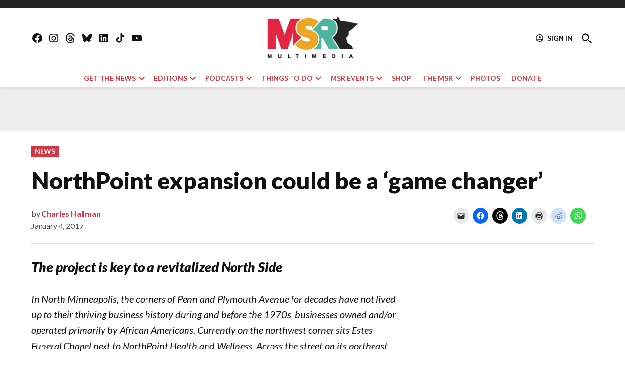

--- FILE ---
content_type: text/html; charset=UTF-8
request_url: https://spokesman-recorder.com/2017/01/04/northpoint-expansion-game-changer/
body_size: 53577
content:
<!doctype html>
<html lang="en-US">
<head>
	<meta charset="UTF-8" />
	<meta name="viewport" content="width=device-width, initial-scale=1" />
	<link rel="profile" href="https://gmpg.org/xfn/11" />
	<meta name='robots' content='index, follow, max-image-preview:large, max-snippet:-1, max-video-preview:-1' />
		<script async src="https://securepubads.g.doubleclick.net/tag/js/gpt.js" type="pmdelayedscript" data-cfasync="false" data-no-optimize="1" data-no-defer="1" data-no-minify="1"></script>
		<script>
			window.googletag = window.googletag || { cmd: [] };
		</script>
		<link rel='preconnect' href='https://i0.wp.com' >
<script>window._wca = window._wca || [];</script>
<!-- Jetpack Site Verification Tags -->
<meta name="google-site-verification" content="1ZQZOgss1H1q05o44MEgFv1E0fB0KScj0X3uM3-D_ug" />
<meta name="facebook-domain-verification" content="ebrkkc4msgsg33jbbf9h5pu8ulfmh5" />

	<!-- This site is optimized with the Yoast SEO plugin v26.7 - https://yoast.com/wordpress/plugins/seo/ -->
	<title>NorthPoint expansion could be a ‘game changer’ | Minnesota Spokesman-Recorder</title><link rel="preload" href="https://i0.wp.com/spokesman-recorder.com/wp-content/uploads/2025/08/msr-multimedia-logo-website.jpg?fit=800%2C376&amp;ssl=1" as="image" imagesrcset="https://i0.wp.com/spokesman-recorder.com/wp-content/uploads/2025/08/msr-multimedia-logo-website.jpg?w=800&amp;ssl=1 800w, https://i0.wp.com/spokesman-recorder.com/wp-content/uploads/2025/08/msr-multimedia-logo-website.jpg?resize=336%2C158&amp;ssl=1 336w, https://i0.wp.com/spokesman-recorder.com/wp-content/uploads/2025/08/msr-multimedia-logo-website.jpg?resize=771%2C362&amp;ssl=1 771w, https://i0.wp.com/spokesman-recorder.com/wp-content/uploads/2025/08/msr-multimedia-logo-website.jpg?resize=768%2C361&amp;ssl=1 768w, https://i0.wp.com/spokesman-recorder.com/wp-content/uploads/2025/08/msr-multimedia-logo-website.jpg?resize=780%2C367&amp;ssl=1 780w, https://i0.wp.com/spokesman-recorder.com/wp-content/uploads/2025/08/msr-multimedia-logo-website.jpg?resize=400%2C188&amp;ssl=1 400w, https://i0.wp.com/spokesman-recorder.com/wp-content/uploads/2025/08/msr-multimedia-logo-website.jpg?resize=706%2C332&amp;ssl=1 706w, https://i0.wp.com/spokesman-recorder.com/wp-content/uploads/2025/08/msr-multimedia-logo-website.jpg?fit=800%2C376&amp;ssl=1&amp;w=370 370w" imagesizes="(max-width: 800px) 100vw, 800px" fetchpriority="high"><link rel="preload" href="https://i0.wp.com/msrnews.online/wp-content/uploads/2017/01/NorthPoint.3-771x520.jpg?resize=771%2C520" as="image" imagesrcset="https://i0.wp.com/spokesman-recorder.com/wp-content/uploads/2017/01/NorthPoint.3.jpg?resize=771%2C520&amp;ssl=1 771w, https://i0.wp.com/spokesman-recorder.com/wp-content/uploads/2017/01/NorthPoint.3.jpg?resize=336%2C227&amp;ssl=1 336w, https://i0.wp.com/spokesman-recorder.com/wp-content/uploads/2017/01/NorthPoint.3.jpg?resize=768%2C518&amp;ssl=1 768w, https://i0.wp.com/spokesman-recorder.com/wp-content/uploads/2017/01/NorthPoint.3.jpg?w=890&amp;ssl=1 890w, https://i0.wp.com/msrnews.online/wp-content/uploads/2017/01/NorthPoint.3-771x520.jpg?w=370 370w, https://i0.wp.com/msrnews.online/wp-content/uploads/2017/01/NorthPoint.3-771x520.jpg?w=400 400w" imagesizes="(max-width: 771px) 100vw, 771px" fetchpriority="high"><style id="perfmatters-used-css">.stick-to-top:last-child{position:sticky;top:1rem;}#page{overflow:initial !important;}.newspack_global_ad{max-width:100%;flex:1 1 auto;}</style>
	<link rel="canonical" href="https://spokesman-recorder.com/2017/01/04/northpoint-expansion-game-changer/" />
	<meta property="og:locale" content="en_US" />
	<meta property="og:type" content="article" />
	<meta property="og:title" content="NorthPoint expansion could be a ‘game changer’ | Minnesota Spokesman-Recorder" />
	<meta property="og:description" content="The project is key to a revitalized North Side In North Minneapolis, the corners of Penn and Plymouth Avenue for decades have not lived up to their thriving business history during and before the 1970s, businesses owned and/or operated primarily by African Americans. Currently on the northwest corner sits Estes Funeral Chapel next to NorthPoint [&hellip;]" />
	<meta property="og:url" content="https://spokesman-recorder.com/2017/01/04/northpoint-expansion-game-changer/" />
	<meta property="og:site_name" content="Minnesota Spokesman-Recorder" />
	<meta property="article:publisher" content="https://www.facebook.com/mnspokesmanrecorder/" />
	<meta property="article:published_time" content="2017-01-04T21:20:10+00:00" />
	<meta property="article:modified_time" content="2024-05-07T15:59:20+00:00" />
	<meta property="og:image" content="https://i0.wp.com/spokesman-recorder.com/wp-content/uploads/2017/01/NorthPoint.3.jpg?fit=890%2C600&ssl=1" />
	<meta property="og:image:width" content="890" />
	<meta property="og:image:height" content="600" />
	<meta property="og:image:type" content="image/jpeg" />
	<meta name="author" content="Charles Hallman" />
	<meta name="twitter:card" content="summary_large_image" />
	<meta name="twitter:label1" content="Written by" />
	<meta name="twitter:data1" content="Charles Hallman" />
	<meta name="twitter:label2" content="Est. reading time" />
	<meta name="twitter:data2" content="4 minutes" />
	<script type="application/ld+json" class="yoast-schema-graph">{"@context":"https://schema.org","@graph":[{"@type":"Article","@id":"https://spokesman-recorder.com/2017/01/04/northpoint-expansion-game-changer/#article","isPartOf":{"@id":"https://spokesman-recorder.com/2017/01/04/northpoint-expansion-game-changer/"},"author":[{"@id":"https://spokesman-recorder.com/#/schema/person/319df9cde2943221ccc651a26f4dacae"}],"headline":"NorthPoint expansion could be a ‘game changer’","datePublished":"2017-01-04T21:20:10+00:00","dateModified":"2024-05-07T15:59:20+00:00","mainEntityOfPage":{"@id":"https://spokesman-recorder.com/2017/01/04/northpoint-expansion-game-changer/"},"wordCount":874,"commentCount":1,"publisher":{"@id":"https://spokesman-recorder.com/#organization"},"image":{"@id":"https://spokesman-recorder.com/2017/01/04/northpoint-expansion-game-changer/#primaryimage"},"thumbnailUrl":"https://i0.wp.com/spokesman-recorder.com/wp-content/uploads/2017/01/NorthPoint.3.jpg?fit=890%2C600&ssl=1","articleSection":["News"],"inLanguage":"en-US","potentialAction":[{"@type":"CommentAction","name":"Comment","target":["https://spokesman-recorder.com/2017/01/04/northpoint-expansion-game-changer/#respond"]}]},{"@type":"WebPage","@id":"https://spokesman-recorder.com/2017/01/04/northpoint-expansion-game-changer/","url":"https://spokesman-recorder.com/2017/01/04/northpoint-expansion-game-changer/","name":"NorthPoint expansion could be a ‘game changer’ | Minnesota Spokesman-Recorder","isPartOf":{"@id":"https://spokesman-recorder.com/#website"},"primaryImageOfPage":{"@id":"https://spokesman-recorder.com/2017/01/04/northpoint-expansion-game-changer/#primaryimage"},"image":{"@id":"https://spokesman-recorder.com/2017/01/04/northpoint-expansion-game-changer/#primaryimage"},"thumbnailUrl":"https://i0.wp.com/spokesman-recorder.com/wp-content/uploads/2017/01/NorthPoint.3.jpg?fit=890%2C600&ssl=1","datePublished":"2017-01-04T21:20:10+00:00","dateModified":"2024-05-07T15:59:20+00:00","breadcrumb":{"@id":"https://spokesman-recorder.com/2017/01/04/northpoint-expansion-game-changer/#breadcrumb"},"inLanguage":"en-US","potentialAction":[{"@type":"ReadAction","target":["https://spokesman-recorder.com/2017/01/04/northpoint-expansion-game-changer/"]}]},{"@type":"ImageObject","inLanguage":"en-US","@id":"https://spokesman-recorder.com/2017/01/04/northpoint-expansion-game-changer/#primaryimage","url":"https://i0.wp.com/spokesman-recorder.com/wp-content/uploads/2017/01/NorthPoint.3.jpg?fit=890%2C600&ssl=1","contentUrl":"https://i0.wp.com/spokesman-recorder.com/wp-content/uploads/2017/01/NorthPoint.3.jpg?fit=890%2C600&ssl=1","width":890,"height":600},{"@type":"BreadcrumbList","@id":"https://spokesman-recorder.com/2017/01/04/northpoint-expansion-game-changer/#breadcrumb","itemListElement":[{"@type":"ListItem","position":1,"name":"Home","item":"https://spokesman-recorder.com/"},{"@type":"ListItem","position":2,"name":"Post","item":"https://spokesman-recorder.com/post/"},{"@type":"ListItem","position":3,"name":"NorthPoint expansion could be a ‘game changer’"}]},{"@type":"WebSite","@id":"https://spokesman-recorder.com/#website","url":"https://spokesman-recorder.com/","name":"Minnesota Spokesman-Recorder | Educating, Informing & Inspiring","description":"As It Is Spoken, Let Us Record - Inform, Inspire &amp; Impact","publisher":{"@id":"https://spokesman-recorder.com/#organization"},"potentialAction":[{"@type":"SearchAction","target":{"@type":"EntryPoint","urlTemplate":"https://spokesman-recorder.com/?s={search_term_string}"},"query-input":{"@type":"PropertyValueSpecification","valueRequired":true,"valueName":"search_term_string"}}],"inLanguage":"en-US"},{"@type":"Organization","@id":"https://spokesman-recorder.com/#organization","name":"MSR News Online","url":"https://spokesman-recorder.com/","logo":{"@type":"ImageObject","inLanguage":"en-US","@id":"https://spokesman-recorder.com/#/schema/logo/image/","url":"","contentUrl":"","caption":"MSR News Online"},"image":{"@id":"https://spokesman-recorder.com/#/schema/logo/image/"},"sameAs":["https://www.facebook.com/mnspokesmanrecorder/"]},{"@type":"Person","@id":"https://spokesman-recorder.com/#/schema/person/319df9cde2943221ccc651a26f4dacae","name":"Charles Hallman","description":"Charles Hallman is a contributing reporter and award-winning sports columnist at the Minnesota Spokesman-Recorder.","url":"https://spokesman-recorder.com/author/charlesh/"}]}</script>
	<!-- / Yoast SEO plugin. -->


<link rel='dns-prefetch' href='//stats.wp.com' />
<link rel='dns-prefetch' href='//cdn.parsely.com' />
<link rel='dns-prefetch' href='//www.googletagmanager.com' />

<link rel='dns-prefetch' href='//jetpack.wordpress.com' />
<link rel='dns-prefetch' href='//s0.wp.com' />
<link rel='dns-prefetch' href='//public-api.wordpress.com' />
<link rel='dns-prefetch' href='//0.gravatar.com' />
<link rel='dns-prefetch' href='//1.gravatar.com' />
<link rel='dns-prefetch' href='//2.gravatar.com' />
<link rel='preconnect' href='//c0.wp.com' />
<link rel='preconnect' href='//i0.wp.com' />
<link rel="alternate" type="application/rss+xml" title="Minnesota Spokesman-Recorder &raquo; Feed" href="https://spokesman-recorder.com/feed/" />
<link rel="alternate" type="application/rss+xml" title="Minnesota Spokesman-Recorder &raquo; Comments Feed" href="https://spokesman-recorder.com/comments/feed/" />
<link rel="alternate" type="application/rss+xml" title="Minnesota Spokesman-Recorder &raquo; NorthPoint expansion could be a ‘game changer’ Comments Feed" href="https://spokesman-recorder.com/2017/01/04/northpoint-expansion-game-changer/feed/" />
<link rel="alternate" title="oEmbed (JSON)" type="application/json+oembed" href="https://spokesman-recorder.com/wp-json/oembed/1.0/embed?url=https%3A%2F%2Fspokesman-recorder.com%2F2017%2F01%2F04%2Fnorthpoint-expansion-game-changer%2F" />
<link rel="alternate" title="oEmbed (XML)" type="text/xml+oembed" href="https://spokesman-recorder.com/wp-json/oembed/1.0/embed?url=https%3A%2F%2Fspokesman-recorder.com%2F2017%2F01%2F04%2Fnorthpoint-expansion-game-changer%2F&#038;format=xml" />
<style id='wp-img-auto-sizes-contain-inline-css'>img:is([sizes=auto i],[sizes^="auto," i]){contain-intrinsic-size:3000px 1500px}</style>
<link rel="stylesheet" id="jetpack_related-posts-css" media="all" data-pmdelayedstyle="https://spokesman-recorder.com/wp-content/plugins/jetpack/modules/related-posts/related-posts.css?ver=20240116">
<style id='wp-block-library-inline-css'>:root{--wp-block-synced-color:#7a00df;--wp-block-synced-color--rgb:122,0,223;--wp-bound-block-color:var(--wp-block-synced-color);--wp-editor-canvas-background:#ddd;--wp-admin-theme-color:#007cba;--wp-admin-theme-color--rgb:0,124,186;--wp-admin-theme-color-darker-10:#006ba1;--wp-admin-theme-color-darker-10--rgb:0,107,160.5;--wp-admin-theme-color-darker-20:#005a87;--wp-admin-theme-color-darker-20--rgb:0,90,135;--wp-admin-border-width-focus:2px}@media (min-resolution:192dpi){:root{--wp-admin-border-width-focus:1.5px}}.wp-element-button{cursor:pointer}:root .has-very-light-gray-background-color{background-color:#eee}:root .has-very-dark-gray-background-color{background-color:#313131}:root .has-very-light-gray-color{color:#eee}:root .has-very-dark-gray-color{color:#313131}:root .has-vivid-green-cyan-to-vivid-cyan-blue-gradient-background{background:linear-gradient(135deg,#00d084,#0693e3)}:root .has-purple-crush-gradient-background{background:linear-gradient(135deg,#34e2e4,#4721fb 50%,#ab1dfe)}:root .has-hazy-dawn-gradient-background{background:linear-gradient(135deg,#faaca8,#dad0ec)}:root .has-subdued-olive-gradient-background{background:linear-gradient(135deg,#fafae1,#67a671)}:root .has-atomic-cream-gradient-background{background:linear-gradient(135deg,#fdd79a,#004a59)}:root .has-nightshade-gradient-background{background:linear-gradient(135deg,#330968,#31cdcf)}:root .has-midnight-gradient-background{background:linear-gradient(135deg,#020381,#2874fc)}:root{--wp--preset--font-size--normal:16px;--wp--preset--font-size--huge:42px}.has-regular-font-size{font-size:1em}.has-larger-font-size{font-size:2.625em}.has-normal-font-size{font-size:var(--wp--preset--font-size--normal)}.has-huge-font-size{font-size:var(--wp--preset--font-size--huge)}.has-text-align-center{text-align:center}.has-text-align-left{text-align:left}.has-text-align-right{text-align:right}.has-fit-text{white-space:nowrap!important}#end-resizable-editor-section{display:none}.aligncenter{clear:both}.items-justified-left{justify-content:flex-start}.items-justified-center{justify-content:center}.items-justified-right{justify-content:flex-end}.items-justified-space-between{justify-content:space-between}.screen-reader-text{border:0;clip-path:inset(50%);height:1px;margin:-1px;overflow:hidden;padding:0;position:absolute;width:1px;word-wrap:normal!important}.screen-reader-text:focus{background-color:#ddd;clip-path:none;color:#444;display:block;font-size:1em;height:auto;left:5px;line-height:normal;padding:15px 23px 14px;text-decoration:none;top:5px;width:auto;z-index:100000}html :where(.has-border-color){border-style:solid}html :where([style*=border-top-color]){border-top-style:solid}html :where([style*=border-right-color]){border-right-style:solid}html :where([style*=border-bottom-color]){border-bottom-style:solid}html :where([style*=border-left-color]){border-left-style:solid}html :where([style*=border-width]){border-style:solid}html :where([style*=border-top-width]){border-top-style:solid}html :where([style*=border-right-width]){border-right-style:solid}html :where([style*=border-bottom-width]){border-bottom-style:solid}html :where([style*=border-left-width]){border-left-style:solid}html :where(img[class*=wp-image-]){height:auto;max-width:100%}:where(figure){margin:0 0 1em}html :where(.is-position-sticky){--wp-admin--admin-bar--position-offset:var(--wp-admin--admin-bar--height,0px)}@media screen and (max-width:600px){html :where(.is-position-sticky){--wp-admin--admin-bar--position-offset:0px}}</style><style id='wp-block-image-inline-css'>.wp-block-image>a,.wp-block-image>figure>a{display:inline-block}.wp-block-image img{box-sizing:border-box;height:auto;max-width:100%;vertical-align:bottom}@media not (prefers-reduced-motion){.wp-block-image img.hide{visibility:hidden}.wp-block-image img.show{animation:show-content-image .4s}}.wp-block-image[style*=border-radius] img,.wp-block-image[style*=border-radius]>a{border-radius:inherit}.wp-block-image.has-custom-border img{box-sizing:border-box}.wp-block-image.aligncenter{text-align:center}.wp-block-image.alignfull>a,.wp-block-image.alignwide>a{width:100%}.wp-block-image.alignfull img,.wp-block-image.alignwide img{height:auto;width:100%}.wp-block-image .aligncenter,.wp-block-image .alignleft,.wp-block-image .alignright,.wp-block-image.aligncenter,.wp-block-image.alignleft,.wp-block-image.alignright{display:table}.wp-block-image .aligncenter>figcaption,.wp-block-image .alignleft>figcaption,.wp-block-image .alignright>figcaption,.wp-block-image.aligncenter>figcaption,.wp-block-image.alignleft>figcaption,.wp-block-image.alignright>figcaption{caption-side:bottom;display:table-caption}.wp-block-image .alignleft{float:left;margin:.5em 1em .5em 0}.wp-block-image .alignright{float:right;margin:.5em 0 .5em 1em}.wp-block-image .aligncenter{margin-left:auto;margin-right:auto}.wp-block-image :where(figcaption){margin-bottom:1em;margin-top:.5em}.wp-block-image.is-style-circle-mask img{border-radius:9999px}@supports ((-webkit-mask-image:none) or (mask-image:none)) or (-webkit-mask-image:none){.wp-block-image.is-style-circle-mask img{border-radius:0;-webkit-mask-image:url('data:image/svg+xml;utf8,<svg viewBox="0 0 100 100" xmlns="http://www.w3.org/2000/svg"><circle cx="50" cy="50" r="50"/></svg>');mask-image:url('data:image/svg+xml;utf8,<svg viewBox="0 0 100 100" xmlns="http://www.w3.org/2000/svg"><circle cx="50" cy="50" r="50"/></svg>');mask-mode:alpha;-webkit-mask-position:center;mask-position:center;-webkit-mask-repeat:no-repeat;mask-repeat:no-repeat;-webkit-mask-size:contain;mask-size:contain}}:root :where(.wp-block-image.is-style-rounded img,.wp-block-image .is-style-rounded img){border-radius:9999px}.wp-block-image figure{margin:0}.wp-lightbox-container{display:flex;flex-direction:column;position:relative}.wp-lightbox-container img{cursor:zoom-in}.wp-lightbox-container img:hover+button{opacity:1}.wp-lightbox-container button{align-items:center;backdrop-filter:blur(16px) saturate(180%);background-color:#5a5a5a40;border:none;border-radius:4px;cursor:zoom-in;display:flex;height:20px;justify-content:center;opacity:0;padding:0;position:absolute;right:16px;text-align:center;top:16px;width:20px;z-index:100}@media not (prefers-reduced-motion){.wp-lightbox-container button{transition:opacity .2s ease}}.wp-lightbox-container button:focus-visible{outline:3px auto #5a5a5a40;outline:3px auto -webkit-focus-ring-color;outline-offset:3px}.wp-lightbox-container button:hover{cursor:pointer;opacity:1}.wp-lightbox-container button:focus{opacity:1}.wp-lightbox-container button:focus,.wp-lightbox-container button:hover,.wp-lightbox-container button:not(:hover):not(:active):not(.has-background){background-color:#5a5a5a40;border:none}.wp-lightbox-overlay{box-sizing:border-box;cursor:zoom-out;height:100vh;left:0;overflow:hidden;position:fixed;top:0;visibility:hidden;width:100%;z-index:100000}.wp-lightbox-overlay .close-button{align-items:center;cursor:pointer;display:flex;justify-content:center;min-height:40px;min-width:40px;padding:0;position:absolute;right:calc(env(safe-area-inset-right) + 16px);top:calc(env(safe-area-inset-top) + 16px);z-index:5000000}.wp-lightbox-overlay .close-button:focus,.wp-lightbox-overlay .close-button:hover,.wp-lightbox-overlay .close-button:not(:hover):not(:active):not(.has-background){background:none;border:none}.wp-lightbox-overlay .lightbox-image-container{height:var(--wp--lightbox-container-height);left:50%;overflow:hidden;position:absolute;top:50%;transform:translate(-50%,-50%);transform-origin:top left;width:var(--wp--lightbox-container-width);z-index:9999999999}.wp-lightbox-overlay .wp-block-image{align-items:center;box-sizing:border-box;display:flex;height:100%;justify-content:center;margin:0;position:relative;transform-origin:0 0;width:100%;z-index:3000000}.wp-lightbox-overlay .wp-block-image img{height:var(--wp--lightbox-image-height);min-height:var(--wp--lightbox-image-height);min-width:var(--wp--lightbox-image-width);width:var(--wp--lightbox-image-width)}.wp-lightbox-overlay .wp-block-image figcaption{display:none}.wp-lightbox-overlay button{background:none;border:none}.wp-lightbox-overlay .scrim{background-color:#fff;height:100%;opacity:.9;position:absolute;width:100%;z-index:2000000}.wp-lightbox-overlay.active{visibility:visible}@media not (prefers-reduced-motion){.wp-lightbox-overlay.active{animation:turn-on-visibility .25s both}.wp-lightbox-overlay.active img{animation:turn-on-visibility .35s both}.wp-lightbox-overlay.show-closing-animation:not(.active){animation:turn-off-visibility .35s both}.wp-lightbox-overlay.show-closing-animation:not(.active) img{animation:turn-off-visibility .25s both}.wp-lightbox-overlay.zoom.active{animation:none;opacity:1;visibility:visible}.wp-lightbox-overlay.zoom.active .lightbox-image-container{animation:lightbox-zoom-in .4s}.wp-lightbox-overlay.zoom.active .lightbox-image-container img{animation:none}.wp-lightbox-overlay.zoom.active .scrim{animation:turn-on-visibility .4s forwards}.wp-lightbox-overlay.zoom.show-closing-animation:not(.active){animation:none}.wp-lightbox-overlay.zoom.show-closing-animation:not(.active) .lightbox-image-container{animation:lightbox-zoom-out .4s}.wp-lightbox-overlay.zoom.show-closing-animation:not(.active) .lightbox-image-container img{animation:none}.wp-lightbox-overlay.zoom.show-closing-animation:not(.active) .scrim{animation:turn-off-visibility .4s forwards}}@keyframes show-content-image{0%{visibility:hidden}99%{visibility:hidden}to{visibility:visible}}@keyframes turn-on-visibility{0%{opacity:0}to{opacity:1}}@keyframes turn-off-visibility{0%{opacity:1;visibility:visible}99%{opacity:0;visibility:visible}to{opacity:0;visibility:hidden}}@keyframes lightbox-zoom-in{0%{transform:translate(calc((-100vw + var(--wp--lightbox-scrollbar-width))/2 + var(--wp--lightbox-initial-left-position)),calc(-50vh + var(--wp--lightbox-initial-top-position))) scale(var(--wp--lightbox-scale))}to{transform:translate(-50%,-50%) scale(1)}}@keyframes lightbox-zoom-out{0%{transform:translate(-50%,-50%) scale(1);visibility:visible}99%{visibility:visible}to{transform:translate(calc((-100vw + var(--wp--lightbox-scrollbar-width))/2 + var(--wp--lightbox-initial-left-position)),calc(-50vh + var(--wp--lightbox-initial-top-position))) scale(var(--wp--lightbox-scale));visibility:hidden}}</style>
<style id='wp-block-image-theme-inline-css'>:root :where(.wp-block-image figcaption){color:#555;font-size:13px;text-align:center}.is-dark-theme :root :where(.wp-block-image figcaption){color:#ffffffa6}.wp-block-image{margin:0 0 1em}</style>
<style id='wp-block-separator-inline-css'>@charset "UTF-8";.wp-block-separator{border:none;border-top:2px solid}:root :where(.wp-block-separator.is-style-dots){height:auto;line-height:1;text-align:center}:root :where(.wp-block-separator.is-style-dots):before{color:currentColor;content:"···";font-family:serif;font-size:1.5em;letter-spacing:2em;padding-left:2em}.wp-block-separator.is-style-dots{background:none!important;border:none!important}</style>
<style id='wp-block-separator-theme-inline-css'>.wp-block-separator.has-css-opacity{opacity:.4}.wp-block-separator{border:none;border-bottom:2px solid;margin-left:auto;margin-right:auto}.wp-block-separator.has-alpha-channel-opacity{opacity:1}.wp-block-separator:not(.is-style-wide):not(.is-style-dots){width:100px}.wp-block-separator.has-background:not(.is-style-dots){border-bottom:none;height:1px}.wp-block-separator.has-background:not(.is-style-wide):not(.is-style-dots){height:2px}</style>
<style id='wp-block-social-links-inline-css'>.wp-block-social-links{background:none;box-sizing:border-box;margin-left:0;padding-left:0;padding-right:0;text-indent:0}.wp-block-social-links .wp-social-link a,.wp-block-social-links .wp-social-link a:hover{border-bottom:0;box-shadow:none;text-decoration:none}.wp-block-social-links .wp-social-link svg{height:1em;width:1em}.wp-block-social-links .wp-social-link span:not(.screen-reader-text){font-size:.65em;margin-left:.5em;margin-right:.5em}.wp-block-social-links.has-small-icon-size{font-size:16px}.wp-block-social-links,.wp-block-social-links.has-normal-icon-size{font-size:24px}.wp-block-social-links.has-large-icon-size{font-size:36px}.wp-block-social-links.has-huge-icon-size{font-size:48px}.wp-block-social-links.aligncenter{display:flex;justify-content:center}.wp-block-social-links.alignright{justify-content:flex-end}.wp-block-social-link{border-radius:9999px;display:block}@media not (prefers-reduced-motion){.wp-block-social-link{transition:transform .1s ease}}.wp-block-social-link{height:auto}.wp-block-social-link a{align-items:center;display:flex;line-height:0}.wp-block-social-link:hover{transform:scale(1.1)}.wp-block-social-links .wp-block-social-link.wp-social-link{display:inline-block;margin:0;padding:0}.wp-block-social-links .wp-block-social-link.wp-social-link .wp-block-social-link-anchor,.wp-block-social-links .wp-block-social-link.wp-social-link .wp-block-social-link-anchor svg,.wp-block-social-links .wp-block-social-link.wp-social-link .wp-block-social-link-anchor:active,.wp-block-social-links .wp-block-social-link.wp-social-link .wp-block-social-link-anchor:hover,.wp-block-social-links .wp-block-social-link.wp-social-link .wp-block-social-link-anchor:visited{color:currentColor;fill:currentColor}:where(.wp-block-social-links:not(.is-style-logos-only)) .wp-social-link{background-color:#f0f0f0;color:#444}:where(.wp-block-social-links:not(.is-style-logos-only)) .wp-social-link-amazon{background-color:#f90;color:#fff}:where(.wp-block-social-links:not(.is-style-logos-only)) .wp-social-link-bandcamp{background-color:#1ea0c3;color:#fff}:where(.wp-block-social-links:not(.is-style-logos-only)) .wp-social-link-behance{background-color:#0757fe;color:#fff}:where(.wp-block-social-links:not(.is-style-logos-only)) .wp-social-link-bluesky{background-color:#0a7aff;color:#fff}:where(.wp-block-social-links:not(.is-style-logos-only)) .wp-social-link-codepen{background-color:#1e1f26;color:#fff}:where(.wp-block-social-links:not(.is-style-logos-only)) .wp-social-link-deviantart{background-color:#02e49b;color:#fff}:where(.wp-block-social-links:not(.is-style-logos-only)) .wp-social-link-discord{background-color:#5865f2;color:#fff}:where(.wp-block-social-links:not(.is-style-logos-only)) .wp-social-link-dribbble{background-color:#e94c89;color:#fff}:where(.wp-block-social-links:not(.is-style-logos-only)) .wp-social-link-dropbox{background-color:#4280ff;color:#fff}:where(.wp-block-social-links:not(.is-style-logos-only)) .wp-social-link-etsy{background-color:#f45800;color:#fff}:where(.wp-block-social-links:not(.is-style-logos-only)) .wp-social-link-facebook{background-color:#0866ff;color:#fff}:where(.wp-block-social-links:not(.is-style-logos-only)) .wp-social-link-fivehundredpx{background-color:#000;color:#fff}:where(.wp-block-social-links:not(.is-style-logos-only)) .wp-social-link-flickr{background-color:#0461dd;color:#fff}:where(.wp-block-social-links:not(.is-style-logos-only)) .wp-social-link-foursquare{background-color:#e65678;color:#fff}:where(.wp-block-social-links:not(.is-style-logos-only)) .wp-social-link-github{background-color:#24292d;color:#fff}:where(.wp-block-social-links:not(.is-style-logos-only)) .wp-social-link-goodreads{background-color:#eceadd;color:#382110}:where(.wp-block-social-links:not(.is-style-logos-only)) .wp-social-link-google{background-color:#ea4434;color:#fff}:where(.wp-block-social-links:not(.is-style-logos-only)) .wp-social-link-gravatar{background-color:#1d4fc4;color:#fff}:where(.wp-block-social-links:not(.is-style-logos-only)) .wp-social-link-instagram{background-color:#f00075;color:#fff}:where(.wp-block-social-links:not(.is-style-logos-only)) .wp-social-link-lastfm{background-color:#e21b24;color:#fff}:where(.wp-block-social-links:not(.is-style-logos-only)) .wp-social-link-linkedin{background-color:#0d66c2;color:#fff}:where(.wp-block-social-links:not(.is-style-logos-only)) .wp-social-link-mastodon{background-color:#3288d4;color:#fff}:where(.wp-block-social-links:not(.is-style-logos-only)) .wp-social-link-medium{background-color:#000;color:#fff}:where(.wp-block-social-links:not(.is-style-logos-only)) .wp-social-link-meetup{background-color:#f6405f;color:#fff}:where(.wp-block-social-links:not(.is-style-logos-only)) .wp-social-link-patreon{background-color:#000;color:#fff}:where(.wp-block-social-links:not(.is-style-logos-only)) .wp-social-link-pinterest{background-color:#e60122;color:#fff}:where(.wp-block-social-links:not(.is-style-logos-only)) .wp-social-link-pocket{background-color:#ef4155;color:#fff}:where(.wp-block-social-links:not(.is-style-logos-only)) .wp-social-link-reddit{background-color:#ff4500;color:#fff}:where(.wp-block-social-links:not(.is-style-logos-only)) .wp-social-link-skype{background-color:#0478d7;color:#fff}:where(.wp-block-social-links:not(.is-style-logos-only)) .wp-social-link-snapchat{background-color:#fefc00;color:#fff;stroke:#000}:where(.wp-block-social-links:not(.is-style-logos-only)) .wp-social-link-soundcloud{background-color:#ff5600;color:#fff}:where(.wp-block-social-links:not(.is-style-logos-only)) .wp-social-link-spotify{background-color:#1bd760;color:#fff}:where(.wp-block-social-links:not(.is-style-logos-only)) .wp-social-link-telegram{background-color:#2aabee;color:#fff}:where(.wp-block-social-links:not(.is-style-logos-only)) .wp-social-link-threads{background-color:#000;color:#fff}:where(.wp-block-social-links:not(.is-style-logos-only)) .wp-social-link-tiktok{background-color:#000;color:#fff}:where(.wp-block-social-links:not(.is-style-logos-only)) .wp-social-link-tumblr{background-color:#011835;color:#fff}:where(.wp-block-social-links:not(.is-style-logos-only)) .wp-social-link-twitch{background-color:#6440a4;color:#fff}:where(.wp-block-social-links:not(.is-style-logos-only)) .wp-social-link-twitter{background-color:#1da1f2;color:#fff}:where(.wp-block-social-links:not(.is-style-logos-only)) .wp-social-link-vimeo{background-color:#1eb7ea;color:#fff}:where(.wp-block-social-links:not(.is-style-logos-only)) .wp-social-link-vk{background-color:#4680c2;color:#fff}:where(.wp-block-social-links:not(.is-style-logos-only)) .wp-social-link-wordpress{background-color:#3499cd;color:#fff}:where(.wp-block-social-links:not(.is-style-logos-only)) .wp-social-link-whatsapp{background-color:#25d366;color:#fff}:where(.wp-block-social-links:not(.is-style-logos-only)) .wp-social-link-x{background-color:#000;color:#fff}:where(.wp-block-social-links:not(.is-style-logos-only)) .wp-social-link-yelp{background-color:#d32422;color:#fff}:where(.wp-block-social-links:not(.is-style-logos-only)) .wp-social-link-youtube{background-color:red;color:#fff}:where(.wp-block-social-links.is-style-logos-only) .wp-social-link{background:none}:where(.wp-block-social-links.is-style-logos-only) .wp-social-link svg{height:1.25em;width:1.25em}:where(.wp-block-social-links.is-style-logos-only) .wp-social-link-amazon{color:#f90}:where(.wp-block-social-links.is-style-logos-only) .wp-social-link-bandcamp{color:#1ea0c3}:where(.wp-block-social-links.is-style-logos-only) .wp-social-link-behance{color:#0757fe}:where(.wp-block-social-links.is-style-logos-only) .wp-social-link-bluesky{color:#0a7aff}:where(.wp-block-social-links.is-style-logos-only) .wp-social-link-codepen{color:#1e1f26}:where(.wp-block-social-links.is-style-logos-only) .wp-social-link-deviantart{color:#02e49b}:where(.wp-block-social-links.is-style-logos-only) .wp-social-link-discord{color:#5865f2}:where(.wp-block-social-links.is-style-logos-only) .wp-social-link-dribbble{color:#e94c89}:where(.wp-block-social-links.is-style-logos-only) .wp-social-link-dropbox{color:#4280ff}:where(.wp-block-social-links.is-style-logos-only) .wp-social-link-etsy{color:#f45800}:where(.wp-block-social-links.is-style-logos-only) .wp-social-link-facebook{color:#0866ff}:where(.wp-block-social-links.is-style-logos-only) .wp-social-link-fivehundredpx{color:#000}:where(.wp-block-social-links.is-style-logos-only) .wp-social-link-flickr{color:#0461dd}:where(.wp-block-social-links.is-style-logos-only) .wp-social-link-foursquare{color:#e65678}:where(.wp-block-social-links.is-style-logos-only) .wp-social-link-github{color:#24292d}:where(.wp-block-social-links.is-style-logos-only) .wp-social-link-goodreads{color:#382110}:where(.wp-block-social-links.is-style-logos-only) .wp-social-link-google{color:#ea4434}:where(.wp-block-social-links.is-style-logos-only) .wp-social-link-gravatar{color:#1d4fc4}:where(.wp-block-social-links.is-style-logos-only) .wp-social-link-instagram{color:#f00075}:where(.wp-block-social-links.is-style-logos-only) .wp-social-link-lastfm{color:#e21b24}:where(.wp-block-social-links.is-style-logos-only) .wp-social-link-linkedin{color:#0d66c2}:where(.wp-block-social-links.is-style-logos-only) .wp-social-link-mastodon{color:#3288d4}:where(.wp-block-social-links.is-style-logos-only) .wp-social-link-medium{color:#000}:where(.wp-block-social-links.is-style-logos-only) .wp-social-link-meetup{color:#f6405f}:where(.wp-block-social-links.is-style-logos-only) .wp-social-link-patreon{color:#000}:where(.wp-block-social-links.is-style-logos-only) .wp-social-link-pinterest{color:#e60122}:where(.wp-block-social-links.is-style-logos-only) .wp-social-link-pocket{color:#ef4155}:where(.wp-block-social-links.is-style-logos-only) .wp-social-link-reddit{color:#ff4500}:where(.wp-block-social-links.is-style-logos-only) .wp-social-link-skype{color:#0478d7}:where(.wp-block-social-links.is-style-logos-only) .wp-social-link-snapchat{color:#fff;stroke:#000}:where(.wp-block-social-links.is-style-logos-only) .wp-social-link-soundcloud{color:#ff5600}:where(.wp-block-social-links.is-style-logos-only) .wp-social-link-spotify{color:#1bd760}:where(.wp-block-social-links.is-style-logos-only) .wp-social-link-telegram{color:#2aabee}:where(.wp-block-social-links.is-style-logos-only) .wp-social-link-threads{color:#000}:where(.wp-block-social-links.is-style-logos-only) .wp-social-link-tiktok{color:#000}:where(.wp-block-social-links.is-style-logos-only) .wp-social-link-tumblr{color:#011835}:where(.wp-block-social-links.is-style-logos-only) .wp-social-link-twitch{color:#6440a4}:where(.wp-block-social-links.is-style-logos-only) .wp-social-link-twitter{color:#1da1f2}:where(.wp-block-social-links.is-style-logos-only) .wp-social-link-vimeo{color:#1eb7ea}:where(.wp-block-social-links.is-style-logos-only) .wp-social-link-vk{color:#4680c2}:where(.wp-block-social-links.is-style-logos-only) .wp-social-link-whatsapp{color:#25d366}:where(.wp-block-social-links.is-style-logos-only) .wp-social-link-wordpress{color:#3499cd}:where(.wp-block-social-links.is-style-logos-only) .wp-social-link-x{color:#000}:where(.wp-block-social-links.is-style-logos-only) .wp-social-link-yelp{color:#d32422}:where(.wp-block-social-links.is-style-logos-only) .wp-social-link-youtube{color:red}.wp-block-social-links.is-style-pill-shape .wp-social-link{width:auto}:root :where(.wp-block-social-links .wp-social-link a){padding:.25em}:root :where(.wp-block-social-links.is-style-logos-only .wp-social-link a){padding:0}:root :where(.wp-block-social-links.is-style-pill-shape .wp-social-link a){padding-left:.6666666667em;padding-right:.6666666667em}.wp-block-social-links:not(.has-icon-color):not(.has-icon-background-color) .wp-social-link-snapchat .wp-block-social-link-label{color:#000}</style>
<style id='global-styles-inline-css'>:root{--wp--preset--aspect-ratio--square: 1;--wp--preset--aspect-ratio--4-3: 4/3;--wp--preset--aspect-ratio--3-4: 3/4;--wp--preset--aspect-ratio--3-2: 3/2;--wp--preset--aspect-ratio--2-3: 2/3;--wp--preset--aspect-ratio--16-9: 16/9;--wp--preset--aspect-ratio--9-16: 9/16;--wp--preset--color--black: #000000;--wp--preset--color--cyan-bluish-gray: #abb8c3;--wp--preset--color--white: #FFFFFF;--wp--preset--color--pale-pink: #f78da7;--wp--preset--color--vivid-red: #cf2e2e;--wp--preset--color--luminous-vivid-orange: #ff6900;--wp--preset--color--luminous-vivid-amber: #fcb900;--wp--preset--color--light-green-cyan: #7bdcb5;--wp--preset--color--vivid-green-cyan: #00d084;--wp--preset--color--pale-cyan-blue: #8ed1fc;--wp--preset--color--vivid-cyan-blue: #0693e3;--wp--preset--color--vivid-purple: #9b51e0;--wp--preset--color--primary: #d43943;--wp--preset--color--primary-variation: #ac111b;--wp--preset--color--secondary: #e6aa40;--wp--preset--color--secondary-variation: #be8218;--wp--preset--color--dark-gray: #111111;--wp--preset--color--medium-gray: #767676;--wp--preset--color--light-gray: #EEEEEE;--wp--preset--gradient--vivid-cyan-blue-to-vivid-purple: linear-gradient(135deg,rgb(6,147,227) 0%,rgb(155,81,224) 100%);--wp--preset--gradient--light-green-cyan-to-vivid-green-cyan: linear-gradient(135deg,rgb(122,220,180) 0%,rgb(0,208,130) 100%);--wp--preset--gradient--luminous-vivid-amber-to-luminous-vivid-orange: linear-gradient(135deg,rgb(252,185,0) 0%,rgb(255,105,0) 100%);--wp--preset--gradient--luminous-vivid-orange-to-vivid-red: linear-gradient(135deg,rgb(255,105,0) 0%,rgb(207,46,46) 100%);--wp--preset--gradient--very-light-gray-to-cyan-bluish-gray: linear-gradient(135deg,rgb(238,238,238) 0%,rgb(169,184,195) 100%);--wp--preset--gradient--cool-to-warm-spectrum: linear-gradient(135deg,rgb(74,234,220) 0%,rgb(151,120,209) 20%,rgb(207,42,186) 40%,rgb(238,44,130) 60%,rgb(251,105,98) 80%,rgb(254,248,76) 100%);--wp--preset--gradient--blush-light-purple: linear-gradient(135deg,rgb(255,206,236) 0%,rgb(152,150,240) 100%);--wp--preset--gradient--blush-bordeaux: linear-gradient(135deg,rgb(254,205,165) 0%,rgb(254,45,45) 50%,rgb(107,0,62) 100%);--wp--preset--gradient--luminous-dusk: linear-gradient(135deg,rgb(255,203,112) 0%,rgb(199,81,192) 50%,rgb(65,88,208) 100%);--wp--preset--gradient--pale-ocean: linear-gradient(135deg,rgb(255,245,203) 0%,rgb(182,227,212) 50%,rgb(51,167,181) 100%);--wp--preset--gradient--electric-grass: linear-gradient(135deg,rgb(202,248,128) 0%,rgb(113,206,126) 100%);--wp--preset--gradient--midnight: linear-gradient(135deg,rgb(2,3,129) 0%,rgb(40,116,252) 100%);--wp--preset--gradient--grad-1: linear-gradient( 135deg,rgb( 212,57,67) 0%,rgb( 172,17,27) 100% );--wp--preset--gradient--grad-2: linear-gradient( 135deg,rgb( 230,170,64) 0%,rgb( 190,130,24) 100% );--wp--preset--gradient--grad-3: linear-gradient( 135deg,rgb( 17,17,17 ) 0%,rgb( 85,85,85 ) 100% );--wp--preset--gradient--grad-4: linear-gradient( 135deg,rgb( 68,68,68 ) 0%,rgb( 136,136,136 ) 100% );--wp--preset--gradient--grad-5: linear-gradient( 135deg,rgb( 119,119,119 ) 0%,rgb( 221,221,221 ) 100% );--wp--preset--gradient--grad-6: linear-gradient( 135deg,rgb( 221,221,221 ) 0%,rgb( 255,255,255 ) 100% );--wp--preset--font-size--small: 16px;--wp--preset--font-size--medium: 20px;--wp--preset--font-size--large: 36px;--wp--preset--font-size--x-large: 42px;--wp--preset--font-size--normal: 20px;--wp--preset--font-size--huge: 44px;--wp--preset--spacing--20: 0.44rem;--wp--preset--spacing--30: 0.67rem;--wp--preset--spacing--40: 1rem;--wp--preset--spacing--50: 1.5rem;--wp--preset--spacing--60: 2.25rem;--wp--preset--spacing--70: 3.38rem;--wp--preset--spacing--80: 5.06rem;--wp--preset--shadow--natural: 6px 6px 9px rgba(0,0,0,0.2);--wp--preset--shadow--deep: 12px 12px 50px rgba(0,0,0,0.4);--wp--preset--shadow--sharp: 6px 6px 0px rgba(0,0,0,0.2);--wp--preset--shadow--outlined: 6px 6px 0px -3px rgb(255,255,255),6px 6px rgb(0,0,0);--wp--preset--shadow--crisp: 6px 6px 0px rgb(0,0,0);}:where(.is-layout-flex){gap: 0.5em;}:where(.is-layout-grid){gap: 0.5em;}body .is-layout-flex{display: flex;}.is-layout-flex{flex-wrap: wrap;align-items: center;}.is-layout-flex > :is(*,div){margin: 0;}body .is-layout-grid{display: grid;}.is-layout-grid > :is(*,div){margin: 0;}:where(.wp-block-columns.is-layout-flex){gap: 2em;}:where(.wp-block-columns.is-layout-grid){gap: 2em;}:where(.wp-block-post-template.is-layout-flex){gap: 1.25em;}:where(.wp-block-post-template.is-layout-grid){gap: 1.25em;}.has-black-color{color: var(--wp--preset--color--black) !important;}.has-cyan-bluish-gray-color{color: var(--wp--preset--color--cyan-bluish-gray) !important;}.has-white-color{color: var(--wp--preset--color--white) !important;}.has-pale-pink-color{color: var(--wp--preset--color--pale-pink) !important;}.has-vivid-red-color{color: var(--wp--preset--color--vivid-red) !important;}.has-luminous-vivid-orange-color{color: var(--wp--preset--color--luminous-vivid-orange) !important;}.has-luminous-vivid-amber-color{color: var(--wp--preset--color--luminous-vivid-amber) !important;}.has-light-green-cyan-color{color: var(--wp--preset--color--light-green-cyan) !important;}.has-vivid-green-cyan-color{color: var(--wp--preset--color--vivid-green-cyan) !important;}.has-pale-cyan-blue-color{color: var(--wp--preset--color--pale-cyan-blue) !important;}.has-vivid-cyan-blue-color{color: var(--wp--preset--color--vivid-cyan-blue) !important;}.has-vivid-purple-color{color: var(--wp--preset--color--vivid-purple) !important;}.has-black-background-color{background-color: var(--wp--preset--color--black) !important;}.has-cyan-bluish-gray-background-color{background-color: var(--wp--preset--color--cyan-bluish-gray) !important;}.has-white-background-color{background-color: var(--wp--preset--color--white) !important;}.has-pale-pink-background-color{background-color: var(--wp--preset--color--pale-pink) !important;}.has-vivid-red-background-color{background-color: var(--wp--preset--color--vivid-red) !important;}.has-luminous-vivid-orange-background-color{background-color: var(--wp--preset--color--luminous-vivid-orange) !important;}.has-luminous-vivid-amber-background-color{background-color: var(--wp--preset--color--luminous-vivid-amber) !important;}.has-light-green-cyan-background-color{background-color: var(--wp--preset--color--light-green-cyan) !important;}.has-vivid-green-cyan-background-color{background-color: var(--wp--preset--color--vivid-green-cyan) !important;}.has-pale-cyan-blue-background-color{background-color: var(--wp--preset--color--pale-cyan-blue) !important;}.has-vivid-cyan-blue-background-color{background-color: var(--wp--preset--color--vivid-cyan-blue) !important;}.has-vivid-purple-background-color{background-color: var(--wp--preset--color--vivid-purple) !important;}.has-black-border-color{border-color: var(--wp--preset--color--black) !important;}.has-cyan-bluish-gray-border-color{border-color: var(--wp--preset--color--cyan-bluish-gray) !important;}.has-white-border-color{border-color: var(--wp--preset--color--white) !important;}.has-pale-pink-border-color{border-color: var(--wp--preset--color--pale-pink) !important;}.has-vivid-red-border-color{border-color: var(--wp--preset--color--vivid-red) !important;}.has-luminous-vivid-orange-border-color{border-color: var(--wp--preset--color--luminous-vivid-orange) !important;}.has-luminous-vivid-amber-border-color{border-color: var(--wp--preset--color--luminous-vivid-amber) !important;}.has-light-green-cyan-border-color{border-color: var(--wp--preset--color--light-green-cyan) !important;}.has-vivid-green-cyan-border-color{border-color: var(--wp--preset--color--vivid-green-cyan) !important;}.has-pale-cyan-blue-border-color{border-color: var(--wp--preset--color--pale-cyan-blue) !important;}.has-vivid-cyan-blue-border-color{border-color: var(--wp--preset--color--vivid-cyan-blue) !important;}.has-vivid-purple-border-color{border-color: var(--wp--preset--color--vivid-purple) !important;}.has-vivid-cyan-blue-to-vivid-purple-gradient-background{background: var(--wp--preset--gradient--vivid-cyan-blue-to-vivid-purple) !important;}.has-light-green-cyan-to-vivid-green-cyan-gradient-background{background: var(--wp--preset--gradient--light-green-cyan-to-vivid-green-cyan) !important;}.has-luminous-vivid-amber-to-luminous-vivid-orange-gradient-background{background: var(--wp--preset--gradient--luminous-vivid-amber-to-luminous-vivid-orange) !important;}.has-luminous-vivid-orange-to-vivid-red-gradient-background{background: var(--wp--preset--gradient--luminous-vivid-orange-to-vivid-red) !important;}.has-very-light-gray-to-cyan-bluish-gray-gradient-background{background: var(--wp--preset--gradient--very-light-gray-to-cyan-bluish-gray) !important;}.has-cool-to-warm-spectrum-gradient-background{background: var(--wp--preset--gradient--cool-to-warm-spectrum) !important;}.has-blush-light-purple-gradient-background{background: var(--wp--preset--gradient--blush-light-purple) !important;}.has-blush-bordeaux-gradient-background{background: var(--wp--preset--gradient--blush-bordeaux) !important;}.has-luminous-dusk-gradient-background{background: var(--wp--preset--gradient--luminous-dusk) !important;}.has-pale-ocean-gradient-background{background: var(--wp--preset--gradient--pale-ocean) !important;}.has-electric-grass-gradient-background{background: var(--wp--preset--gradient--electric-grass) !important;}.has-midnight-gradient-background{background: var(--wp--preset--gradient--midnight) !important;}.has-small-font-size{font-size: var(--wp--preset--font-size--small) !important;}.has-medium-font-size{font-size: var(--wp--preset--font-size--medium) !important;}.has-large-font-size{font-size: var(--wp--preset--font-size--large) !important;}.has-x-large-font-size{font-size: var(--wp--preset--font-size--x-large) !important;}</style>
<style id='core-block-supports-inline-css'>.wp-container-core-social-links-is-layout-16018d1d{justify-content:center;}</style>

<style id='classic-theme-styles-inline-css'>.wp-block-button__link{color:#fff;background-color:#32373c;border-radius:9999px;box-shadow:none;text-decoration:none;padding:calc(.667em + 2px) calc(1.333em + 2px);font-size:1.125em}.wp-block-file__button{background:#32373c;color:#fff;text-decoration:none}</style>
<link rel="stylesheet" id="everlit-block-editor-styles-css" media="all" data-pmdelayedstyle="https://spokesman-recorder.com/wp-content/plugins/everlit/assets/css/everlit-block-editor-styles.css?ver=2.3.0-ff0fa9c0">
<link rel="stylesheet" id="newspack-ads-media-kit-frontend-css" media="all" data-pmdelayedstyle="https://spokesman-recorder.com/wp-content/plugins/newspack-ads/dist/media-kit-frontend.css?ver=1764006601">
<link rel="stylesheet" id="newspack-ads-frontend-css" media="all" data-pmdelayedstyle="https://spokesman-recorder.com/wp-content/plugins/newspack-ads/includes/../dist/frontend.css?ver=33bf52d469a9bc142086">
<link rel='stylesheet' id='newspack-blocks-block-styles-stylesheet-css' href='https://spokesman-recorder.com/wp-content/plugins/newspack-blocks/dist/block_styles.css?ver=4.20.1' media='all' />
<link rel="stylesheet" id="foundation-events-styles-css" media="all" data-pmdelayedstyle="https://spokesman-recorder.com/wp-content/plugins/newspack-manager/includes/foundation/events/styles.css?ver=1765982946">
<link rel="stylesheet" id="foundation-locations-styles-css" media="all" data-pmdelayedstyle="https://spokesman-recorder.com/wp-content/plugins/newspack-manager/includes/foundation/locations/styles.css?ver=1765982946">
<link rel="stylesheet" id="foundation-movies-styles-css" media="all" data-pmdelayedstyle="https://spokesman-recorder.com/wp-content/plugins/newspack-manager/includes/foundation/movies/styles.css?ver=1765982946">
<link rel='stylesheet' id='newspack-newsletters-subscriptions-css' href='https://spokesman-recorder.com/wp-content/plugins/newspack-newsletters/includes/../dist/subscriptions.css?ver=1767621566' media='all' />
<link rel='stylesheet' id='wp-components-css' href='https://c0.wp.com/c/6.9/wp-includes/css/dist/components/style.min.css' media='all' />
<link rel='stylesheet' id='newspack-commons-css' href='https://spokesman-recorder.com/wp-content/plugins/newspack-plugin/dist/commons.css?ver=6.28.2' media='all' />
<link rel='stylesheet' id='newspack-reader-auth-css' href='https://spokesman-recorder.com/wp-content/plugins/newspack-plugin/dist/reader-auth.css?ver=6.28.2' media='all' />
<link rel='stylesheet' id='newspack-newsletters-signup-css' href='https://spokesman-recorder.com/wp-content/plugins/newspack-plugin/dist/newsletters-signup.css?ver=6.28.2' media='all' />
<link rel='stylesheet' id='newspack-recaptcha-css' href='https://spokesman-recorder.com/wp-content/plugins/newspack-plugin/dist/other-scripts/recaptcha.css?ver=6.28.2' media='all' />
<link rel='stylesheet' id='newspack-reader-registration-block-css' href='https://spokesman-recorder.com/wp-content/plugins/newspack-plugin/dist/reader-registration-block.css?ver=6.28.2' media='all' />
<link rel='stylesheet' id='newspack-corrections-single-css' href='https://spokesman-recorder.com/wp-content/plugins/newspack-plugin/dist/other-scripts/corrections.css?ver=6.28.2' media='all' />
<link rel='stylesheet' id='newspack-content_gate-block-patterns-css' href='https://spokesman-recorder.com/wp-content/plugins/newspack-plugin/dist/content-gate-block-patterns.css?ver=6.28.2' media='all' />
<link rel='stylesheet' id='newspack-ui-css' href='https://spokesman-recorder.com/wp-content/plugins/newspack-plugin/dist/newspack-ui.css?ver=6.28.2' media='all' />
<link rel='stylesheet' id='newspack-popups-view-css' href='https://spokesman-recorder.com/wp-content/plugins/newspack-popups/includes/../dist/view.css?ver=1768230951' media='all' />
<link rel="stylesheet" id="jetpack-instant-search-css" media="all" data-pmdelayedstyle="https://spokesman-recorder.com/wp-content/plugins/jetpack/jetpack_vendor/automattic/jetpack-search/build/instant-search/jp-search.chunk-main-payload.css?minify=false&#038;ver=0fdea6dc160d86a89550">
<link rel="stylesheet" id="metorik-css-css" media="all" data-pmdelayedstyle="https://spokesman-recorder.com/wp-content/plugins/metorik-helper/assets/css/metorik.css?ver=2.0.10">
<link rel='stylesheet' id='newspack-style-css' href='https://spokesman-recorder.com/wp-content/themes/newspack-theme/style.css?ver=2.16.0' media='all' />
<style id='newspack-style-inline-css'>.tags-links{clip: rect(1px,1px,1px,1px);height: 1px;position: absolute;overflow: hidden;width: 1px;}</style>
<link rel='stylesheet' id='newspack-print-style-css' href='https://spokesman-recorder.com/wp-content/themes/newspack-theme/styles/print.css?ver=2.16.0' media='print' />
<link rel='stylesheet' id='newspack-font-import-css' href='https://spokesman-recorder.com/wp-content/cache/perfmatters/spokesman-recorder.com/fonts/dfa16b2a4907.google-fonts.min.css' media='all' />
<link rel='stylesheet' id='newspack-font-alternative-import-css' href='https://spokesman-recorder.com/wp-content/cache/perfmatters/spokesman-recorder.com/fonts/f81fc28db68c.google-fonts.min.css' media='all' />
<link rel='stylesheet' id='newspack-sponsors-style-css' href='https://spokesman-recorder.com/wp-content/themes/newspack-theme/styles/newspack-sponsors.css?ver=2.16.0' media='all' />
<link rel="stylesheet" id="woocommerce-nyp-css" media="all" data-pmdelayedstyle="https://spokesman-recorder.com/wp-content/plugins/woocommerce-name-your-price/assets/css/frontend/name-your-price.min.css?ver=3.7.0">
<link rel='stylesheet' id='wp-block-heading-css' href='https://c0.wp.com/c/6.9/wp-includes/blocks/heading/style.min.css' media='all' />
<link rel='stylesheet' id='wp-block-paragraph-css' href='https://c0.wp.com/c/6.9/wp-includes/blocks/paragraph/style.min.css' media='all' />
<link rel='stylesheet' id='sharedaddy-css' href='https://spokesman-recorder.com/wp-content/plugins/jetpack/modules/sharedaddy/sharing.css?ver=15.5-a.1' media='all' />
<link rel='stylesheet' id='social-logos-css' href='https://spokesman-recorder.com/wp-content/plugins/jetpack/_inc/social-logos/social-logos.min.css?ver=15.5-a.1' media='all' />
<script id="jetpack_related-posts-js-extra" type="pmdelayedscript" data-cfasync="false" data-no-optimize="1" data-no-defer="1" data-no-minify="1">
var related_posts_js_options = {"post_heading":"h4"};
//# sourceURL=jetpack_related-posts-js-extra
</script>
<script src="https://spokesman-recorder.com/wp-content/plugins/jetpack/_inc/build/related-posts/related-posts.min.js?ver=20240116" id="jetpack_related-posts-js" type="pmdelayedscript" data-cfasync="false" data-no-optimize="1" data-no-defer="1" data-no-minify="1"></script>
<script src="https://www.google.com/recaptcha/api.js?render=6LfKVuYpAAAAAEU7K_jtBP76iHMLfm_-YIPonbfg" id="newspack-recaptcha-api-js" type="pmdelayedscript" data-cfasync="false" data-no-optimize="1" data-no-defer="1" data-no-minify="1"></script>
<script src="https://c0.wp.com/c/6.9/wp-includes/js/jquery/jquery.min.js" id="jquery-core-js"></script>
<script src="https://c0.wp.com/c/6.9/wp-includes/js/jquery/jquery-migrate.min.js" id="jquery-migrate-js"></script>
<script src="https://spokesman-recorder.com/wp-content/plugins/jw-player-7-for-wp/js/jwppp.js?ver=6.9" id="jwppp-js" defer></script>
<script id="jwppp-licence-js-extra">
var data = {"licence":""};
//# sourceURL=jwppp-licence-js-extra
</script>
<script src="https://spokesman-recorder.com/wp-content/plugins/jw-player-7-for-wp/js/jwppp-licence.js?ver=6.9" id="jwppp-licence-js" defer></script>
<script src="https://stats.wp.com/s-202603.js" id="woocommerce-analytics-js" defer data-wp-strategy="defer" type="pmdelayedscript" data-cfasync="false" data-no-optimize="1" data-no-defer="1" data-no-minify="1"></script>

<!-- Google tag (gtag.js) snippet added by Site Kit -->
<!-- Google Analytics snippet added by Site Kit -->
<script src="https://www.googletagmanager.com/gtag/js?id=GT-KD23QDS" id="google_gtagjs-js" async type="pmdelayedscript" data-cfasync="false" data-no-optimize="1" data-no-defer="1" data-no-minify="1"></script>
<script id="google_gtagjs-js-after" type="pmdelayedscript" data-cfasync="false" data-no-optimize="1" data-no-defer="1" data-no-minify="1">
window.dataLayer = window.dataLayer || [];function gtag(){dataLayer.push(arguments);}
gtag("set","linker",{"domains":["spokesman-recorder.com"]});
gtag("js", new Date());
gtag("set", "developer_id.dZTNiMT", true);
gtag("config", "GT-KD23QDS", {"transport_type":"beacon"});
//# sourceURL=google_gtagjs-js-after
</script>
<script src="https://c0.wp.com/p/woocommerce/10.4.3/assets/js/js-cookie/js.cookie.min.js" id="wc-js-cookie-js" defer data-wp-strategy="defer"></script>
<script id="wc-cart-fragments-js-extra">
var wc_cart_fragments_params = {"ajax_url":"/wp-admin/admin-ajax.php","wc_ajax_url":"/?wc-ajax=%%endpoint%%","cart_hash_key":"wc_cart_hash_c9b859e8f08f547f818db1c1c55f79a3","fragment_name":"wc_fragments_c9b859e8f08f547f818db1c1c55f79a3","request_timeout":"5000"};
//# sourceURL=wc-cart-fragments-js-extra
</script>
<link rel="https://api.w.org/" href="https://spokesman-recorder.com/wp-json/" /><link rel="alternate" title="JSON" type="application/json" href="https://spokesman-recorder.com/wp-json/wp/v2/posts/1020946" /><link rel="EditURI" type="application/rsd+xml" title="RSD" href="https://spokesman-recorder.com/xmlrpc.php?rsd" />

<link rel='shortlink' href='https://wp.me/p1jVDX-4hAS' />
		<!-- Custom Logo: hide header text -->
		<style id="custom-logo-css">.site-title{position: absolute;clip-path: inset(50%);}</style>
		<meta name="generator" content="Site Kit by Google 1.160.1" />		<link rel="manifest" href="https://spokesman-recorder.com/wp-json/wp/v2/web-app-manifest">
					<meta name="theme-color" content="#fff">
								<meta name="apple-mobile-web-app-capable" content="yes">
				<meta name="mobile-web-app-capable" content="yes">

				<link rel="apple-touch-startup-image" href="https://i0.wp.com/spokesman-recorder.com/wp-content/uploads/2024/09/cropped-Untitled-design-12.png?fit=192%2C192&#038;ssl=1">

				<meta name="apple-mobile-web-app-title" content="MNSR">
		<meta name="application-name" content="MNSR">
			<style>img#wpstats{display:none}</style>
		<script type="application/ld+json" class="wp-parsely-metadata">{"@context":"https:\/\/schema.org","@type":"NewsArticle","headline":"NorthPoint expansion could be a \u2018game changer\u2019","url":"http:\/\/spokesman-recorder.com\/2017\/01\/04\/northpoint-expansion-game-changer\/","mainEntityOfPage":{"@type":"WebPage","@id":"http:\/\/spokesman-recorder.com\/2017\/01\/04\/northpoint-expansion-game-changer\/"},"thumbnailUrl":"https:\/\/i0.wp.com\/spokesman-recorder.com\/wp-content\/uploads\/2017\/01\/NorthPoint.3.jpg?resize=140%2C140&ssl=1","image":{"@type":"ImageObject","url":"https:\/\/i0.wp.com\/spokesman-recorder.com\/wp-content\/uploads\/2017\/01\/NorthPoint.3.jpg?fit=890%2C600&ssl=1"},"articleSection":"News","author":[{"@type":"Person","name":"Charles Hallman"}],"creator":["Charles Hallman"],"publisher":{"@type":"Organization","name":"Minnesota Spokesman-Recorder","logo":"https:\/\/spokesman-recorder.com\/wp-content\/uploads\/2024\/03\/MSR-Web-logo-line-P-Elliott-e1709320978621.jpg"},"keywords":[],"dateCreated":"2017-01-04T21:20:10Z","datePublished":"2017-01-04T21:20:10Z","dateModified":"2024-05-07T15:59:20Z"}</script>
	<style type="text/css" id="custom-theme-colors">:root{--newspack-theme-color-primary: #d43943;--newspack-theme-color-primary-variation: #b61b25;--newspack-theme-color-secondary: #e6aa40 !important;--newspack-theme-color-secondary-variation: #be8218;--newspack-theme-color-primary-darken-5: #cf343e;--newspack-theme-color-primary-darken-10: #ca2f39;--newspack-theme-color-primary-against-white: #d43943;--newspack-theme-color-secondary-against-white: dimgray;--newspack-theme-color-primary-variation-against-white: #b61b25;--newspack-theme-color-secondary-variation-against-white: dimgray;--newspack-theme-color-against-primary: white;--newspack-theme-color-against-secondary: black;}input[type="checkbox"]::before{background-image: url("data:image/svg+xml,%3Csvg xmlns='http://www.w3.org/2000/svg' viewBox='0 0 24 24' width='24' height='24'%3E%3Cpath d='M16.7 7.1l-6.3 8.5-3.3-2.5-.9 1.2 4.5 3.4L17.9 8z' fill='black'%3E%3C/path%3E%3C/svg%3E");}.site-footer{background: #242424;}.site-footer,.site-footer a,.site-footer a:hover,.site-footer .widget-title,.site-footer .widgettitle,.site-info{color: white;}.site-footer a:hover,.site-footer .widget a:hover{opacity: 0.7;}.site-info .widget-area .wrapper,.site-info .site-info-contain:first-child{border-top-color: #101010;}.mobile-sidebar .nav3 a{background: transparent;}.mobile-sidebar .accent-header,.mobile-sidebar .article-section-title{border-color: #1f52eb;color: white;}.site-footer .footer-branding .wrapper,.site-footer .footer-widgets:first-child .wrapper{border-top: 0;}.site-footer .accent-header,.site-footer .article-section-title{border-color: #101010;}.site-footer .accent-header,.site-footer .article-section-title{color: white;}</style>
		<style type="text/css" id="newspack-theme-colors-variables">:root{--newspack-primary-color: #d43943;--newspack-secondary-color: #e6aa40;--newspack-cta-color: #dd3333;--newspack-header-color: #3366ff;--newspack-primary-menu-color:;--newspack-footer-color: #242424;--newspack-primary-contrast-color: white;--newspack-secondary-contrast-color: black;--newspack-cta-contrast-color: white;--newspack-header-contrast-color: white;--newspack-primary-menu-contrast-color: white;--newspack-footer-contrast-color: white;}</style>
	
	<style type="text/css" id="custom-theme-fonts">:root{--newspack-theme-font-heading: "Lato","Helvetica","sans-serif";}:root{--newspack-theme-font-body: "Lato","Helvetica","sans-serif";}.tags-links span:first-child,.cat-links,.page-title,.highlight-menu .menu-label{text-transform: uppercase;}.accent-header,#secondary .widgettitle,.article-section-title{text-transform: uppercase;}</style>

		<style>.sponsor-label .flag,amp-script .sponsor-label .flag{background: #FED850;color: black;}</style>
		<noscript><style>.woocommerce-product-gallery{opacity: 1 !important;}</style></noscript>
	<script src="https://spokesman-recorder.com/wp-content/plugins/perfmatters/vendor/fastclick/pmfastclick.min.js" defer></script><script>"addEventListener"in document&&document.addEventListener("DOMContentLoaded",function(){FastClick.attach(document.body)},!1);</script><script>function perfmatters_check_cart_fragments(){if(null!==document.getElementById("perfmatters-cart-fragments"))return!1;if(document.cookie.match("(^|;) ?woocommerce_cart_hash=([^;]*)(;|$)")){var e=document.createElement("script");e.id="perfmatters-cart-fragments",e.src="https://spokesman-recorder.com/wp-content/plugins/woocommerce/assets/js/frontend/cart-fragments.min.js",e.async=!0,document.head.appendChild(e)}}perfmatters_check_cart_fragments(),document.addEventListener("click",function(){setTimeout(perfmatters_check_cart_fragments,1e3)});</script><link rel="icon" href="https://spokesman-recorder.com/wp-content/uploads/2024/09/cropped-Untitled-design-12-32x32.png" sizes="32x32" />
<link rel="icon" href="https://i0.wp.com/spokesman-recorder.com/wp-content/uploads/2024/09/cropped-Untitled-design-12.png?fit=192%2C192&#038;ssl=1" sizes="192x192" />
<link rel="apple-touch-icon" href="https://i0.wp.com/spokesman-recorder.com/wp-content/uploads/2024/09/cropped-Untitled-design-12.png?fit=180%2C180&#038;ssl=1" />
<meta name="msapplication-TileImage" content="https://i0.wp.com/spokesman-recorder.com/wp-content/uploads/2024/09/cropped-Untitled-design-12.png?fit=270%2C270&#038;ssl=1" />
		<script type="pmdelayedscript" data-cfasync="false" data-no-optimize="1" data-no-defer="1" data-no-minify="1">
			( function() {
				// Load GA script if not yet found
				if ( 'undefined' === typeof gtag ) {
					var element = document.createElement( 'script' );
					element.src = 'https://www.googletagmanager.com/gtag/js?id=G-WFW00PK27T';
					element.async = true;
					document.head.appendChild( element );
					window.dataLayer = window.dataLayer || [];
					window.gtag = function() { window.dataLayer.push( arguments ) };
					gtag( 'js', new Date() );
				}
				gtag( 'config', 'G-WFW00PK27T' );
			} )();
		</script>
				<style id="wp-custom-css">h1,h2,h3,h4,h5,h6{font-weight: 900;}.top-header-contain{background-color: #242424;padding: 0.1em 0 0.15em;}.top-header-contain .dd-menu > ul > li.menu-item-has-children .submenu-expand{color: var( --newspack-theme-color-primary );}.top-header-contain .dd-menu > ul > li.menu-item-has-children .submenu-expand svg{top: -2px;width: 16px;}.wrapper{width: 1300px;}.site-header .nav1 .main-menu > li{margin-right: 0;}.nav1 .main-menu > li > a{font-size: 1em;text-transform: uppercase;}.site-header .nav1 .main-menu > li > a,.site-header .nav1 .main-menu > li > button{color: var(--newspack-theme-color-primary-against-white);}.h-sh.h-ll.hide-site-tagline.has-tertiary-menu .nav-wrapper{margin-left: auto;}.h-sh.h-ll.hide-site-tagline.has-tertiary-menu .nav-wrapper + .nav-wrapper{margin-left: 0;}.h-sh .site-header .nav3{font-size: var(--newspack-theme-font-size-base);margin-left: 0.75rem;}.nav3 a.newspack-reader__account-link{background: none;padding: 0.5rem 0;font-size: 1em;text-transform: uppercase;}.nav3 a.newspack-reader__account-link:is(:hover,:focus){background: none;opacity: 0.75;color: var(--newspack-theme-color-text-main);}.mobile-sidebar{background-color: #fff;color: #242424;}.mobile-sidebar a,.mobile-sidebar .nav1 .sub-menu > li > a,.mobile-sidebar .nav3 a{color: #242424;}.mobile-sidebar nav + nav{border-top-color: #d7d7d7;}.entry .entry-content a.button{color: var(--newspack-theme-color-against-primary);}.newspack_global_ad.global_below_header{background: #eee;}nav.newspack-podcast-pagination{display: none;}.entry-content a{color: var( --newspack-theme-color-primary );}body.hide-page-title:not(.newspack-front-page) .newspack_global_ad.global_below_header + .site-content{margin-top: 0;}.page-id-1147965 .entry-header{display:none;}.archive .page-header,.blog .page-header,.search .page-header{margin: 0 0 1rem;}.page .jp-relatedposts{display: none !important;}.wpnbha .article-section-title{border-bottom: 1px solid var(--newspack-theme-color-border);padding-bottom: 0.48rem;}.wpnbha .article-section-title span{background: var(--newspack-theme-color-primary);color: #fff;padding: 10px 15px;}.wpnbha .article-section-title span a,.wpnbha .article-section-title span a:visited{color: #fff;}.accent-header{border-bottom: 2px solid #eee;color: #111;position: relative;text-transform: unset;}.accent-header,div.author-bio h2 a{color: #111;}.accent-header:after{background: var( --newspack-theme-color-primary );bottom: -2px;content: '';height: 2px;display: block;position: absolute;width: 30px;}#secondary .accent-header{font-size: var(--newspack-theme-font-size-m);}.wp-block-heading.accent-header-2{align-items: center;display: flex;flex-wrap: wrap;gap: 10px;width: 100%;color: #242424;}.wp-block-heading.accent-header-2:after{background-color: var(--newspack-theme-color-border);content: "";flex: 1 0 0.25rem;height: 1px;margin: 0 0 0 0.25rem;}.page-id-1154328 .newspack_global_ad.global_below_header{display:none !important}.page-id-1154328 .newspack_global_ad.global_above_footer{display:none !important}.single .entry-title{font-size: 1.6em;}.woocommerce-tabs{display:none;}.single-product .sku_wrapper{font-size: var(--newspack-theme-font-size-sm);}.wc-block-grid.has-3-columns .wc-block-grid__product{padding-bottom: 25px;}.woocommerce .price{font-size: 33px;color: #eca71e !important;}@media only screen and (min-width: 600px){.single .entry-title{font-size: 1.8em;}}@media only screen and (min-width: 782px){.single .entry-title{font-size: 2.0em;}}@media only screen and (min-width: 1168px){.single .entry-title{font-size: 2.4em;}}.single-post figcaption span.image-credit{display: block;}.newspack-front-page .site-content,.hide-page-title .site-content,.newspack-front-page .entry-content > .alignfull:first-of-type,.hide-page-title .entry-content > .alignfull:first-of-type{margin-top: 0;}.alignfull + .alignfull{margin-top: -32px;}.wp-block-social-link{border-radius: 0;}@media (max-width: 1150px){.wp-block-columns .wp-block-columns{flex-wrap: wrap !important;}.wp-block-columns .wp-block-columns > .wp-block-column{flex-basis: 100% !important;flex-grow: 1 !important;}}.wp-block-newspack-blocks-carousel .cat-links a{background: var(--newspack-theme-color-primary);padding: 5px 8px;}@media only screen and (min-width: 600px){.wp-block-media-text__content > *:first-child{margin-top: 0;}}.site-footer .widget-title{color: var(--newspack-theme-color-primary);font-size: 1.2em;}.site-info{align-items: center;border-top: 1px solid #5b5b5b;display: flex;flex-wrap: wrap;justify-content: space-between;margin: 0 auto;max-width: 90vw;width: 1200px;}@media (max-width: 599px){.site-info > *{width: 100%;}}.site-info .wrapper{max-width: unset;margin: 0.75rem 0 0;padding: 0 !important;width: unset;}@media (min-width: 600px){.site-info .widget-area{order: 2;}}.site-info .widget-area .wrapper{border-top: 0;}.site-info .social-navigation{display: none;}.button,button,input[type=button],input[type=reset],input[type=submit],.wp-block-search__button{background: var(--newspack-theme-color-primary);color: var(--newspack-theme-color-against-primary);}.gsection_title{margin-bottom: 0px;font-size: 1.2em;}.gfield_description{padding-top: 0 !important;}table td,table th{word-break: normal;}@media only screen and (min-width: 782px){.comments-area{background: var(--newspack-theme-color-bg-light);padding: 0.5em 2rem;}}.single-product .posted_in,.single-product .tagged_as{font-size: var(--newspack-theme-font-size-sm);}.kicker{margin: 30px 0 5px 0 !important;}@media (max-width: 400px){.vote-logo{padding-top: 30px !important;}}@media (max-width: 400px){.vote-hands{padding: 0 30px 0 30px !important;}}@media (max-width: 400px){body:not([class*=block-theme]) div.wp-block-columns{gap: 0px;}}</style>
		<noscript><style>.perfmatters-lazy[data-src]{display:none !important;}</style></noscript><style>.perfmatters-lazy-youtube{position:relative;width:100%;max-width:100%;height:0;padding-bottom:56.23%;overflow:hidden}.perfmatters-lazy-youtube img{position:absolute;top:0;right:0;bottom:0;left:0;display:block;width:100%;max-width:100%;height:auto;margin:auto;border:none;cursor:pointer;transition:.5s all;-webkit-transition:.5s all;-moz-transition:.5s all}.perfmatters-lazy-youtube img:hover{-webkit-filter:brightness(75%)}.perfmatters-lazy-youtube .play{position:absolute;top:50%;left:50%;right:auto;width:68px;height:48px;margin-left:-34px;margin-top:-24px;background:url(https://spokesman-recorder.com/wp-content/plugins/perfmatters/img/youtube.svg) no-repeat;background-position:center;background-size:cover;pointer-events:none;filter:grayscale(1)}.perfmatters-lazy-youtube:hover .play{filter:grayscale(0)}.perfmatters-lazy-youtube iframe{position:absolute;top:0;left:0;width:100%;height:100%;z-index:99}.wp-has-aspect-ratio .wp-block-embed__wrapper{position:relative;}.wp-has-aspect-ratio .perfmatters-lazy-youtube{position:absolute;top:0;right:0;bottom:0;left:0;width:100%;height:100%;padding-bottom:0}</style><link rel="stylesheet" id="wc-stripe-blocks-checkout-style-css" media="all" data-pmdelayedstyle="https://spokesman-recorder.com/wp-content/plugins/woocommerce-gateway-stripe/build/upe-blocks.css?ver=5149cca93b0373758856">
<link rel='stylesheet' id='newspack-blocks-donate-css' href='https://spokesman-recorder.com/wp-content/plugins/newspack-blocks/dist/donate/view.css?ver=4.20.1' media='all' />
<link rel='stylesheet' id='newspack-blocks-modal-css' href='https://spokesman-recorder.com/wp-content/plugins/newspack-blocks/dist/modal.css?ver=4.20.1' media='all' />
<link rel='stylesheet' id='newspack-blocks-donate-frequency-based-css' href='https://spokesman-recorder.com/wp-content/plugins/newspack-blocks/dist/frequencyBased.css?ver=4.20.1' media='all' />
<link rel='stylesheet' id='newspack-newsletters-subscribe-block-css' href='https://spokesman-recorder.com/wp-content/plugins/newspack-newsletters/src/blocks/subscribe/../../../dist/subscribeBlock.css?ver=1767621566' media='all' />
<link rel="stylesheet" id="jetpack-swiper-library-css" media="all" data-pmdelayedstyle="https://spokesman-recorder.com/wp-content/plugins/jetpack/_inc/blocks/swiper.css?ver=15.5-a.1">
<link rel="stylesheet" id="jetpack-carousel-css" media="all" data-pmdelayedstyle="https://spokesman-recorder.com/wp-content/plugins/jetpack/modules/carousel/jetpack-carousel.css?ver=15.5-a.1">
</head>

<body class="wp-singular post-template-default single single-post postid-1020946 single-format-standard wp-custom-logo wp-embed-responsive wp-theme-newspack-theme theme-newspack-theme jps-theme-newspack-theme singular hide-site-tagline h-nsub h-db h-cl h-dh h-stk h-cta has-tertiary-menu has-sidebar cat-news-2 single-featured-image-default newspack--font-loading tags-hidden" data-amp-auto-lightbox-disable>
		<div
						class="newspack-popup-container newspack-lightbox newspack-popup hidden newspack-lightbox-placement-center newspack-lightbox-size-medium        "
			role="button"
			tabindex="0"
			id="id_1158920"
			data-segments="49174"
			data-frequency="0,0,1,day"
			
						data-delay="2500"
					>

			<div class="newspack-popup-wrapper " data-popup-status="publish" style="background-color:#FFFFFF;color:#000">
				<div class="newspack-popup__content-wrapper" style="">
										<div class="newspack-popup__content">
						
<p>For 90 years, the MSR has been more than a newspaper—it’s been a trusted voice for Black stories, struggles, and triumphs.</p>



<p>Your support today ensures that our legacy of empowerment and truth continues for the next generation. Together, we can keep our stories alive.</p>



		<div
			class="tiered wp-block-newspack-blocks-donate wpbnbd wpbnbd--frequency-based wpbnbd--platform-wc is-style-modern wpbnbd-frequencies--3 "
			id="696c370355337"
		>
			<form>
							<input
				name="newspack_popup_id"
				type="hidden"
				value="1158920"
			/>
		<input type="hidden" name="_wp_http_referer" value="/2017/01/04/northpoint-expansion-game-changer/" />			<input type='hidden' name='newspack_donate' value='1' />
			<input type='hidden' name='donation_currency' value='USD' />
			<input type='hidden' name='frequency_ids' value='{&quot;year&quot;:1145806,&quot;month&quot;:1145805,&quot;once&quot;:1145804}' />
							<input type='hidden' name='after_success_behavior' value='' />
									<input type='hidden' name='after_success_button_label' value='Continue' />
									<input type='hidden' name='after_success_url' value='' />
								<div class='wp-block-newspack-blocks-donate__options'>
					<div class='wp-block-newspack-blocks-donate__frequencies frequencies'>
													<div role='tablist' class='tab-container'>
													<button
			role='tab'
			type='button'
			aria-controls='tab-panel-once-23498'
			class="wpbnbd__button freq-label"
			data-tab-id="once-23498"
			id="tab-newspack-donate-once-23498"
			aria-selected='false'			>
				One-time		</button>
															<button
			role='tab'
			type='button'
			aria-controls='tab-panel-month-23498'
			class="wpbnbd__button freq-label wpbnbd__button--active"
			data-tab-id="month-23498"
			id="tab-newspack-donate-month-23498"
			aria-selected='true'			>
				Monthly		</button>
															<button
			role='tab'
			type='button'
			aria-controls='tab-panel-year-23498'
			class="wpbnbd__button freq-label"
			data-tab-id="year-23498"
			id="tab-newspack-donate-year-23498"
			aria-selected='false'			>
				Annually		</button>
											</div>
																		<div
								class='wp-block-newspack-blocks-donate__frequency frequency'
								id='tab-panel-once-23498'
								role='tabpanel'
								aria-labelledby='tab-newspack-donate-once-23498'
																>
										<input
			type='radio'
			value='once'
			id='newspack-donate-once-23498'
			name="donation_frequency"
					/>
		<label for='newspack-donate-once-23498'>
			One-time		</label>
										<div class='wp-block-newspack-blocks-donate__tiers tiers'>
																													<div
											class='wp-block-newspack-blocks-donate__tier donation-tier__once'
											data-checkout='{&quot;action_type&quot;:&quot;donation&quot;,&quot;currency&quot;:&quot;USD&quot;,&quot;product_id&quot;:&quot;1145804&quot;,&quot;product_type&quot;:&quot;donation&quot;,&quot;referrer&quot;:&quot;2017\/01\/04\/northpoint-expansion-game-changer&quot;,&quot;amount&quot;:25,&quot;price_summary&quot;:&quot;Donate: &#036;5.00&quot;,&quot;summary_template&quot;:&quot;Donate: {{PRICE}}&quot;,&quot;recurrence&quot;:&quot;once&quot;}'
										>
																							<input
													type='radio'
													name='donation_value_once'
													value='25'
													id='newspack-tier-once-23498-0'
																									/>
												<label
													class='tier-select-label tier-label'
													for='newspack-tier-once-23498-0'
												>
													&#036;25												</label>
																					</div>
																													<div
											class='wp-block-newspack-blocks-donate__tier donation-tier__once'
											data-checkout='{&quot;action_type&quot;:&quot;donation&quot;,&quot;currency&quot;:&quot;USD&quot;,&quot;product_id&quot;:&quot;1145804&quot;,&quot;product_type&quot;:&quot;donation&quot;,&quot;referrer&quot;:&quot;2017\/01\/04\/northpoint-expansion-game-changer&quot;,&quot;amount&quot;:50,&quot;price_summary&quot;:&quot;Donate: &#036;5.00&quot;,&quot;summary_template&quot;:&quot;Donate: {{PRICE}}&quot;,&quot;recurrence&quot;:&quot;once&quot;}'
										>
																							<input
													type='radio'
													name='donation_value_once'
													value='50'
													id='newspack-tier-once-23498-1'
													 checked='checked'												/>
												<label
													class='tier-select-label tier-label'
													for='newspack-tier-once-23498-1'
												>
													&#036;50												</label>
																					</div>
																													<div
											class='wp-block-newspack-blocks-donate__tier donation-tier__once'
											data-checkout='{&quot;action_type&quot;:&quot;donation&quot;,&quot;currency&quot;:&quot;USD&quot;,&quot;product_id&quot;:&quot;1145804&quot;,&quot;product_type&quot;:&quot;donation&quot;,&quot;referrer&quot;:&quot;2017\/01\/04\/northpoint-expansion-game-changer&quot;,&quot;amount&quot;:100,&quot;price_summary&quot;:&quot;Donate: &#036;5.00&quot;,&quot;summary_template&quot;:&quot;Donate: {{PRICE}}&quot;,&quot;recurrence&quot;:&quot;once&quot;}'
										>
																							<input
													type='radio'
													name='donation_value_once'
													value='100'
													id='newspack-tier-once-23498-2'
																									/>
												<label
													class='tier-select-label tier-label'
													for='newspack-tier-once-23498-2'
												>
													&#036;100												</label>
																					</div>
																													<div
											class='wp-block-newspack-blocks-donate__tier donation-tier__once'
											data-checkout='{&quot;action_type&quot;:&quot;donation&quot;,&quot;currency&quot;:&quot;USD&quot;,&quot;product_id&quot;:&quot;1145804&quot;,&quot;product_type&quot;:&quot;donation&quot;,&quot;referrer&quot;:&quot;2017\/01\/04\/northpoint-expansion-game-changer&quot;,&quot;amount&quot;:20,&quot;price_summary&quot;:&quot;Donate: &#036;5.00&quot;,&quot;summary_template&quot;:&quot;Donate: {{PRICE}}&quot;,&quot;recurrence&quot;:&quot;once&quot;}'
										>
																							<input
													type='radio'
													class='other-input'
													name='donation_value_once'
													value='other'
													id='newspack-tier-once-23498-other'
												/>
												<label
													class='tier-select-label tier-label'
													for='newspack-tier-once-23498-other'
												>
												Other												</label>
												<label
													class='odl'
													for='newspack-tier-once-23498-other-input'
												>
												Donation amount																								</label>
												<div class='wp-block-newspack-blocks-donate__money-input money-input'>
													<span class='currency'>
													$													</span>
													<input
														type='number'
														min='5'
														name='donation_value_once_other'
														id='newspack-tier-once-23498-other-input'
														step='0.01'
													/>
												</div>
																						</div>
																										</div>
							</div>

													<div
								class='wp-block-newspack-blocks-donate__frequency frequency'
								id='tab-panel-month-23498'
								role='tabpanel'
								aria-labelledby='tab-newspack-donate-month-23498'
																>
										<input
			type='radio'
			value='month'
			id='newspack-donate-month-23498'
			name="donation_frequency"
			 checked='checked'		/>
		<label for='newspack-donate-month-23498'>
			Monthly		</label>
										<div class='wp-block-newspack-blocks-donate__tiers tiers'>
																													<div
											class='wp-block-newspack-blocks-donate__tier donation-tier__month'
											data-checkout='{&quot;action_type&quot;:&quot;donation&quot;,&quot;currency&quot;:&quot;USD&quot;,&quot;product_id&quot;:&quot;1145805&quot;,&quot;product_type&quot;:&quot;donation&quot;,&quot;referrer&quot;:&quot;2017\/01\/04\/northpoint-expansion-game-changer&quot;,&quot;amount&quot;:10,&quot;price_summary&quot;:&quot;Donate: &#036;0.00 \/ month&quot;,&quot;summary_template&quot;:&quot;Donate: {{PRICE}} \/ month&quot;,&quot;recurrence&quot;:&quot;month&quot;}'
										>
																							<input
													type='radio'
													name='donation_value_month'
													value='10'
													id='newspack-tier-month-23498-0'
																									/>
												<label
													class='tier-select-label tier-label'
													for='newspack-tier-month-23498-0'
												>
													&#036;10												</label>
																					</div>
																													<div
											class='wp-block-newspack-blocks-donate__tier donation-tier__month'
											data-checkout='{&quot;action_type&quot;:&quot;donation&quot;,&quot;currency&quot;:&quot;USD&quot;,&quot;product_id&quot;:&quot;1145805&quot;,&quot;product_type&quot;:&quot;donation&quot;,&quot;referrer&quot;:&quot;2017\/01\/04\/northpoint-expansion-game-changer&quot;,&quot;amount&quot;:25,&quot;price_summary&quot;:&quot;Donate: &#036;0.00 \/ month&quot;,&quot;summary_template&quot;:&quot;Donate: {{PRICE}} \/ month&quot;,&quot;recurrence&quot;:&quot;month&quot;}'
										>
																							<input
													type='radio'
													name='donation_value_month'
													value='25'
													id='newspack-tier-month-23498-1'
													 checked='checked'												/>
												<label
													class='tier-select-label tier-label'
													for='newspack-tier-month-23498-1'
												>
													&#036;25												</label>
																					</div>
																													<div
											class='wp-block-newspack-blocks-donate__tier donation-tier__month'
											data-checkout='{&quot;action_type&quot;:&quot;donation&quot;,&quot;currency&quot;:&quot;USD&quot;,&quot;product_id&quot;:&quot;1145805&quot;,&quot;product_type&quot;:&quot;donation&quot;,&quot;referrer&quot;:&quot;2017\/01\/04\/northpoint-expansion-game-changer&quot;,&quot;amount&quot;:50,&quot;price_summary&quot;:&quot;Donate: &#036;0.00 \/ month&quot;,&quot;summary_template&quot;:&quot;Donate: {{PRICE}} \/ month&quot;,&quot;recurrence&quot;:&quot;month&quot;}'
										>
																							<input
													type='radio'
													name='donation_value_month'
													value='50'
													id='newspack-tier-month-23498-2'
																									/>
												<label
													class='tier-select-label tier-label'
													for='newspack-tier-month-23498-2'
												>
													&#036;50												</label>
																					</div>
																													<div
											class='wp-block-newspack-blocks-donate__tier donation-tier__month'
											data-checkout='{&quot;action_type&quot;:&quot;donation&quot;,&quot;currency&quot;:&quot;USD&quot;,&quot;product_id&quot;:&quot;1145805&quot;,&quot;product_type&quot;:&quot;donation&quot;,&quot;referrer&quot;:&quot;2017\/01\/04\/northpoint-expansion-game-changer&quot;,&quot;amount&quot;:15,&quot;price_summary&quot;:&quot;Donate: &#036;0.00 \/ month&quot;,&quot;summary_template&quot;:&quot;Donate: {{PRICE}} \/ month&quot;,&quot;recurrence&quot;:&quot;month&quot;}'
										>
																							<input
													type='radio'
													class='other-input'
													name='donation_value_month'
													value='other'
													id='newspack-tier-month-23498-other'
												/>
												<label
													class='tier-select-label tier-label'
													for='newspack-tier-month-23498-other'
												>
												Other												</label>
												<label
													class='odl'
													for='newspack-tier-month-23498-other-input'
												>
												Donation amount												per month												</label>
												<div class='wp-block-newspack-blocks-donate__money-input money-input'>
													<span class='currency'>
													$													</span>
													<input
														type='number'
														min='5'
														name='donation_value_month_other'
														id='newspack-tier-month-23498-other-input'
														step='0.01'
													/>
												</div>
																						</div>
																										</div>
							</div>

													<div
								class='wp-block-newspack-blocks-donate__frequency frequency'
								id='tab-panel-year-23498'
								role='tabpanel'
								aria-labelledby='tab-newspack-donate-year-23498'
																>
										<input
			type='radio'
			value='year'
			id='newspack-donate-year-23498'
			name="donation_frequency"
					/>
		<label for='newspack-donate-year-23498'>
			Annually		</label>
										<div class='wp-block-newspack-blocks-donate__tiers tiers'>
																													<div
											class='wp-block-newspack-blocks-donate__tier donation-tier__year'
											data-checkout='{&quot;action_type&quot;:&quot;donation&quot;,&quot;currency&quot;:&quot;USD&quot;,&quot;product_id&quot;:&quot;1145806&quot;,&quot;product_type&quot;:&quot;donation&quot;,&quot;referrer&quot;:&quot;2017\/01\/04\/northpoint-expansion-game-changer&quot;,&quot;amount&quot;:50,&quot;price_summary&quot;:&quot;Donate: &#036;0.00 \/ year&quot;,&quot;summary_template&quot;:&quot;Donate: {{PRICE}} \/ year&quot;,&quot;recurrence&quot;:&quot;year&quot;}'
										>
																							<input
													type='radio'
													name='donation_value_year'
													value='50'
													id='newspack-tier-year-23498-0'
																									/>
												<label
													class='tier-select-label tier-label'
													for='newspack-tier-year-23498-0'
												>
													&#036;50												</label>
																					</div>
																													<div
											class='wp-block-newspack-blocks-donate__tier donation-tier__year'
											data-checkout='{&quot;action_type&quot;:&quot;donation&quot;,&quot;currency&quot;:&quot;USD&quot;,&quot;product_id&quot;:&quot;1145806&quot;,&quot;product_type&quot;:&quot;donation&quot;,&quot;referrer&quot;:&quot;2017\/01\/04\/northpoint-expansion-game-changer&quot;,&quot;amount&quot;:100,&quot;price_summary&quot;:&quot;Donate: &#036;0.00 \/ year&quot;,&quot;summary_template&quot;:&quot;Donate: {{PRICE}} \/ year&quot;,&quot;recurrence&quot;:&quot;year&quot;}'
										>
																							<input
													type='radio'
													name='donation_value_year'
													value='100'
													id='newspack-tier-year-23498-1'
													 checked='checked'												/>
												<label
													class='tier-select-label tier-label'
													for='newspack-tier-year-23498-1'
												>
													&#036;100												</label>
																					</div>
																													<div
											class='wp-block-newspack-blocks-donate__tier donation-tier__year'
											data-checkout='{&quot;action_type&quot;:&quot;donation&quot;,&quot;currency&quot;:&quot;USD&quot;,&quot;product_id&quot;:&quot;1145806&quot;,&quot;product_type&quot;:&quot;donation&quot;,&quot;referrer&quot;:&quot;2017\/01\/04\/northpoint-expansion-game-changer&quot;,&quot;amount&quot;:250,&quot;price_summary&quot;:&quot;Donate: &#036;0.00 \/ year&quot;,&quot;summary_template&quot;:&quot;Donate: {{PRICE}} \/ year&quot;,&quot;recurrence&quot;:&quot;year&quot;}'
										>
																							<input
													type='radio'
													name='donation_value_year'
													value='250'
													id='newspack-tier-year-23498-2'
																									/>
												<label
													class='tier-select-label tier-label'
													for='newspack-tier-year-23498-2'
												>
													&#036;250												</label>
																					</div>
																													<div
											class='wp-block-newspack-blocks-donate__tier donation-tier__year'
											data-checkout='{&quot;action_type&quot;:&quot;donation&quot;,&quot;currency&quot;:&quot;USD&quot;,&quot;product_id&quot;:&quot;1145806&quot;,&quot;product_type&quot;:&quot;donation&quot;,&quot;referrer&quot;:&quot;2017\/01\/04\/northpoint-expansion-game-changer&quot;,&quot;amount&quot;:180,&quot;price_summary&quot;:&quot;Donate: &#036;0.00 \/ year&quot;,&quot;summary_template&quot;:&quot;Donate: {{PRICE}} \/ year&quot;,&quot;recurrence&quot;:&quot;year&quot;}'
										>
																							<input
													type='radio'
													class='other-input'
													name='donation_value_year'
													value='other'
													id='newspack-tier-year-23498-other'
												/>
												<label
													class='tier-select-label tier-label'
													for='newspack-tier-year-23498-other'
												>
												Other												</label>
												<label
													class='odl'
													for='newspack-tier-year-23498-other-input'
												>
												Donation amount												per year												</label>
												<div class='wp-block-newspack-blocks-donate__money-input money-input'>
													<span class='currency'>
													$													</span>
													<input
														type='number'
														min='5'
														name='donation_value_year_other'
														id='newspack-tier-year-23498-other-input'
														step='0.01'
													/>
												</div>
																						</div>
																										</div>
							</div>

											</div>
				</div>
							<p class='wp-block-newspack-blocks-donate__thanks thanks'>
			Your contribution is appreciated.		</p>

		<button type='submit' style="border-color: #dd3333; background-color: #dd3333; color: white;">
			Donate Now		</button>
		
					</form>
		</div>
				


<p></p>
					</div>
					<button class="newspack-lightbox__close" style="color: #000;" aria-label="Close Pop-up">
						<svg xmlns="http://www.w3.org/2000/svg" width="24" height="24" viewBox="0 0 24 24" role="img" aria-hidden="true" focusable="false">
							<path d="M19 6.41L17.59 5 12 10.59 6.41 5 5 6.41 10.59 12 5 17.59 6.41 19 12 13.41 17.59 19 19 17.59 13.41 12 19 6.41z"/>
						</svg>
					</button>
				</div>
			</div>
												<div style="opacity: 0.3;background-color:#000000;" class="newspack-lightbox-overlay"></div>
									</div>
						<div
						class="newspack-popup-container newspack-lightbox newspack-popup hidden newspack-lightbox-placement-center newspack-lightbox-size-medium        "
			role="button"
			tabindex="0"
			id="id_1148338"
			data-segments="43449"
			data-frequency="0,3,0,day"
			
						data-delay="2500"
					>

			<div class="newspack-popup-wrapper " data-popup-status="publish" style="background-color:#FFFFFF;color:#000">
				<div class="newspack-popup__content-wrapper" style="">
										<div class="newspack-popup__content">
						
<h2 class="wp-block-heading">Support us as we support the community</h2>



<p><strong>Make a contribution to support community journalism today.&nbsp;&nbsp;</strong>All levels of support are greatly needed and appreciated.</p>



		<div
			class="tiered wp-block-newspack-blocks-donate wpbnbd wpbnbd--frequency-based wpbnbd--platform-wc is-style-modern wpbnbd-frequencies--3 "
			id="696c37036cc90"
		>
			<form>
							<input
				name="newspack_popup_id"
				type="hidden"
				value="1148338"
			/>
		<input type="hidden" name="_wp_http_referer" value="/2017/01/04/northpoint-expansion-game-changer/" />			<input type='hidden' name='newspack_donate' value='1' />
			<input type='hidden' name='donation_currency' value='USD' />
			<input type='hidden' name='frequency_ids' value='{&quot;year&quot;:1145806,&quot;month&quot;:1145805,&quot;once&quot;:1145804}' />
							<input type='hidden' name='after_success_behavior' value='' />
									<input type='hidden' name='after_success_button_label' value='Continue' />
									<input type='hidden' name='after_success_url' value='' />
								<div class='wp-block-newspack-blocks-donate__options'>
					<div class='wp-block-newspack-blocks-donate__frequencies frequencies'>
													<div role='tablist' class='tab-container'>
													<button
			role='tab'
			type='button'
			aria-controls='tab-panel-once-14560'
			class="wpbnbd__button freq-label"
			data-tab-id="once-14560"
			id="tab-newspack-donate-once-14560"
			aria-selected='false'			>
				One-time		</button>
															<button
			role='tab'
			type='button'
			aria-controls='tab-panel-month-14560'
			class="wpbnbd__button freq-label wpbnbd__button--active"
			data-tab-id="month-14560"
			id="tab-newspack-donate-month-14560"
			aria-selected='true'			>
				Monthly		</button>
															<button
			role='tab'
			type='button'
			aria-controls='tab-panel-year-14560'
			class="wpbnbd__button freq-label"
			data-tab-id="year-14560"
			id="tab-newspack-donate-year-14560"
			aria-selected='false'			>
				Annually		</button>
											</div>
																		<div
								class='wp-block-newspack-blocks-donate__frequency frequency'
								id='tab-panel-once-14560'
								role='tabpanel'
								aria-labelledby='tab-newspack-donate-once-14560'
																>
										<input
			type='radio'
			value='once'
			id='newspack-donate-once-14560'
			name="donation_frequency"
					/>
		<label for='newspack-donate-once-14560'>
			One-time		</label>
										<div class='wp-block-newspack-blocks-donate__tiers tiers'>
																													<div
											class='wp-block-newspack-blocks-donate__tier donation-tier__once'
											data-checkout='{&quot;action_type&quot;:&quot;donation&quot;,&quot;currency&quot;:&quot;USD&quot;,&quot;product_id&quot;:&quot;1145804&quot;,&quot;product_type&quot;:&quot;donation&quot;,&quot;referrer&quot;:&quot;2017\/01\/04\/northpoint-expansion-game-changer&quot;,&quot;amount&quot;:25,&quot;price_summary&quot;:&quot;Donate: &#036;5.00&quot;,&quot;summary_template&quot;:&quot;Donate: {{PRICE}}&quot;,&quot;recurrence&quot;:&quot;once&quot;}'
										>
																							<input
													type='radio'
													name='donation_value_once'
													value='25'
													id='newspack-tier-once-14560-0'
																									/>
												<label
													class='tier-select-label tier-label'
													for='newspack-tier-once-14560-0'
												>
													&#036;25												</label>
																					</div>
																													<div
											class='wp-block-newspack-blocks-donate__tier donation-tier__once'
											data-checkout='{&quot;action_type&quot;:&quot;donation&quot;,&quot;currency&quot;:&quot;USD&quot;,&quot;product_id&quot;:&quot;1145804&quot;,&quot;product_type&quot;:&quot;donation&quot;,&quot;referrer&quot;:&quot;2017\/01\/04\/northpoint-expansion-game-changer&quot;,&quot;amount&quot;:50,&quot;price_summary&quot;:&quot;Donate: &#036;5.00&quot;,&quot;summary_template&quot;:&quot;Donate: {{PRICE}}&quot;,&quot;recurrence&quot;:&quot;once&quot;}'
										>
																							<input
													type='radio'
													name='donation_value_once'
													value='50'
													id='newspack-tier-once-14560-1'
													 checked='checked'												/>
												<label
													class='tier-select-label tier-label'
													for='newspack-tier-once-14560-1'
												>
													&#036;50												</label>
																					</div>
																													<div
											class='wp-block-newspack-blocks-donate__tier donation-tier__once'
											data-checkout='{&quot;action_type&quot;:&quot;donation&quot;,&quot;currency&quot;:&quot;USD&quot;,&quot;product_id&quot;:&quot;1145804&quot;,&quot;product_type&quot;:&quot;donation&quot;,&quot;referrer&quot;:&quot;2017\/01\/04\/northpoint-expansion-game-changer&quot;,&quot;amount&quot;:100,&quot;price_summary&quot;:&quot;Donate: &#036;5.00&quot;,&quot;summary_template&quot;:&quot;Donate: {{PRICE}}&quot;,&quot;recurrence&quot;:&quot;once&quot;}'
										>
																							<input
													type='radio'
													name='donation_value_once'
													value='100'
													id='newspack-tier-once-14560-2'
																									/>
												<label
													class='tier-select-label tier-label'
													for='newspack-tier-once-14560-2'
												>
													&#036;100												</label>
																					</div>
																													<div
											class='wp-block-newspack-blocks-donate__tier donation-tier__once'
											data-checkout='{&quot;action_type&quot;:&quot;donation&quot;,&quot;currency&quot;:&quot;USD&quot;,&quot;product_id&quot;:&quot;1145804&quot;,&quot;product_type&quot;:&quot;donation&quot;,&quot;referrer&quot;:&quot;2017\/01\/04\/northpoint-expansion-game-changer&quot;,&quot;amount&quot;:20,&quot;price_summary&quot;:&quot;Donate: &#036;5.00&quot;,&quot;summary_template&quot;:&quot;Donate: {{PRICE}}&quot;,&quot;recurrence&quot;:&quot;once&quot;}'
										>
																							<input
													type='radio'
													class='other-input'
													name='donation_value_once'
													value='other'
													id='newspack-tier-once-14560-other'
												/>
												<label
													class='tier-select-label tier-label'
													for='newspack-tier-once-14560-other'
												>
												Other												</label>
												<label
													class='odl'
													for='newspack-tier-once-14560-other-input'
												>
												Donation amount																								</label>
												<div class='wp-block-newspack-blocks-donate__money-input money-input'>
													<span class='currency'>
													$													</span>
													<input
														type='number'
														min='5'
														name='donation_value_once_other'
														id='newspack-tier-once-14560-other-input'
														step='0.01'
													/>
												</div>
																						</div>
																										</div>
							</div>

													<div
								class='wp-block-newspack-blocks-donate__frequency frequency'
								id='tab-panel-month-14560'
								role='tabpanel'
								aria-labelledby='tab-newspack-donate-month-14560'
																>
										<input
			type='radio'
			value='month'
			id='newspack-donate-month-14560'
			name="donation_frequency"
			 checked='checked'		/>
		<label for='newspack-donate-month-14560'>
			Monthly		</label>
										<div class='wp-block-newspack-blocks-donate__tiers tiers'>
																													<div
											class='wp-block-newspack-blocks-donate__tier donation-tier__month'
											data-checkout='{&quot;action_type&quot;:&quot;donation&quot;,&quot;currency&quot;:&quot;USD&quot;,&quot;product_id&quot;:&quot;1145805&quot;,&quot;product_type&quot;:&quot;donation&quot;,&quot;referrer&quot;:&quot;2017\/01\/04\/northpoint-expansion-game-changer&quot;,&quot;amount&quot;:10,&quot;price_summary&quot;:&quot;Donate: &#036;0.00 \/ month&quot;,&quot;summary_template&quot;:&quot;Donate: {{PRICE}} \/ month&quot;,&quot;recurrence&quot;:&quot;month&quot;}'
										>
																							<input
													type='radio'
													name='donation_value_month'
													value='10'
													id='newspack-tier-month-14560-0'
																									/>
												<label
													class='tier-select-label tier-label'
													for='newspack-tier-month-14560-0'
												>
													&#036;10												</label>
																					</div>
																													<div
											class='wp-block-newspack-blocks-donate__tier donation-tier__month'
											data-checkout='{&quot;action_type&quot;:&quot;donation&quot;,&quot;currency&quot;:&quot;USD&quot;,&quot;product_id&quot;:&quot;1145805&quot;,&quot;product_type&quot;:&quot;donation&quot;,&quot;referrer&quot;:&quot;2017\/01\/04\/northpoint-expansion-game-changer&quot;,&quot;amount&quot;:25,&quot;price_summary&quot;:&quot;Donate: &#036;0.00 \/ month&quot;,&quot;summary_template&quot;:&quot;Donate: {{PRICE}} \/ month&quot;,&quot;recurrence&quot;:&quot;month&quot;}'
										>
																							<input
													type='radio'
													name='donation_value_month'
													value='25'
													id='newspack-tier-month-14560-1'
													 checked='checked'												/>
												<label
													class='tier-select-label tier-label'
													for='newspack-tier-month-14560-1'
												>
													&#036;25												</label>
																					</div>
																													<div
											class='wp-block-newspack-blocks-donate__tier donation-tier__month'
											data-checkout='{&quot;action_type&quot;:&quot;donation&quot;,&quot;currency&quot;:&quot;USD&quot;,&quot;product_id&quot;:&quot;1145805&quot;,&quot;product_type&quot;:&quot;donation&quot;,&quot;referrer&quot;:&quot;2017\/01\/04\/northpoint-expansion-game-changer&quot;,&quot;amount&quot;:50,&quot;price_summary&quot;:&quot;Donate: &#036;0.00 \/ month&quot;,&quot;summary_template&quot;:&quot;Donate: {{PRICE}} \/ month&quot;,&quot;recurrence&quot;:&quot;month&quot;}'
										>
																							<input
													type='radio'
													name='donation_value_month'
													value='50'
													id='newspack-tier-month-14560-2'
																									/>
												<label
													class='tier-select-label tier-label'
													for='newspack-tier-month-14560-2'
												>
													&#036;50												</label>
																					</div>
																													<div
											class='wp-block-newspack-blocks-donate__tier donation-tier__month'
											data-checkout='{&quot;action_type&quot;:&quot;donation&quot;,&quot;currency&quot;:&quot;USD&quot;,&quot;product_id&quot;:&quot;1145805&quot;,&quot;product_type&quot;:&quot;donation&quot;,&quot;referrer&quot;:&quot;2017\/01\/04\/northpoint-expansion-game-changer&quot;,&quot;amount&quot;:15,&quot;price_summary&quot;:&quot;Donate: &#036;0.00 \/ month&quot;,&quot;summary_template&quot;:&quot;Donate: {{PRICE}} \/ month&quot;,&quot;recurrence&quot;:&quot;month&quot;}'
										>
																							<input
													type='radio'
													class='other-input'
													name='donation_value_month'
													value='other'
													id='newspack-tier-month-14560-other'
												/>
												<label
													class='tier-select-label tier-label'
													for='newspack-tier-month-14560-other'
												>
												Other												</label>
												<label
													class='odl'
													for='newspack-tier-month-14560-other-input'
												>
												Donation amount												per month												</label>
												<div class='wp-block-newspack-blocks-donate__money-input money-input'>
													<span class='currency'>
													$													</span>
													<input
														type='number'
														min='5'
														name='donation_value_month_other'
														id='newspack-tier-month-14560-other-input'
														step='0.01'
													/>
												</div>
																						</div>
																										</div>
							</div>

													<div
								class='wp-block-newspack-blocks-donate__frequency frequency'
								id='tab-panel-year-14560'
								role='tabpanel'
								aria-labelledby='tab-newspack-donate-year-14560'
																>
										<input
			type='radio'
			value='year'
			id='newspack-donate-year-14560'
			name="donation_frequency"
					/>
		<label for='newspack-donate-year-14560'>
			Annually		</label>
										<div class='wp-block-newspack-blocks-donate__tiers tiers'>
																													<div
											class='wp-block-newspack-blocks-donate__tier donation-tier__year'
											data-checkout='{&quot;action_type&quot;:&quot;donation&quot;,&quot;currency&quot;:&quot;USD&quot;,&quot;product_id&quot;:&quot;1145806&quot;,&quot;product_type&quot;:&quot;donation&quot;,&quot;referrer&quot;:&quot;2017\/01\/04\/northpoint-expansion-game-changer&quot;,&quot;amount&quot;:50,&quot;price_summary&quot;:&quot;Donate: &#036;0.00 \/ year&quot;,&quot;summary_template&quot;:&quot;Donate: {{PRICE}} \/ year&quot;,&quot;recurrence&quot;:&quot;year&quot;}'
										>
																							<input
													type='radio'
													name='donation_value_year'
													value='50'
													id='newspack-tier-year-14560-0'
																									/>
												<label
													class='tier-select-label tier-label'
													for='newspack-tier-year-14560-0'
												>
													&#036;50												</label>
																					</div>
																													<div
											class='wp-block-newspack-blocks-donate__tier donation-tier__year'
											data-checkout='{&quot;action_type&quot;:&quot;donation&quot;,&quot;currency&quot;:&quot;USD&quot;,&quot;product_id&quot;:&quot;1145806&quot;,&quot;product_type&quot;:&quot;donation&quot;,&quot;referrer&quot;:&quot;2017\/01\/04\/northpoint-expansion-game-changer&quot;,&quot;amount&quot;:100,&quot;price_summary&quot;:&quot;Donate: &#036;0.00 \/ year&quot;,&quot;summary_template&quot;:&quot;Donate: {{PRICE}} \/ year&quot;,&quot;recurrence&quot;:&quot;year&quot;}'
										>
																							<input
													type='radio'
													name='donation_value_year'
													value='100'
													id='newspack-tier-year-14560-1'
													 checked='checked'												/>
												<label
													class='tier-select-label tier-label'
													for='newspack-tier-year-14560-1'
												>
													&#036;100												</label>
																					</div>
																													<div
											class='wp-block-newspack-blocks-donate__tier donation-tier__year'
											data-checkout='{&quot;action_type&quot;:&quot;donation&quot;,&quot;currency&quot;:&quot;USD&quot;,&quot;product_id&quot;:&quot;1145806&quot;,&quot;product_type&quot;:&quot;donation&quot;,&quot;referrer&quot;:&quot;2017\/01\/04\/northpoint-expansion-game-changer&quot;,&quot;amount&quot;:250,&quot;price_summary&quot;:&quot;Donate: &#036;0.00 \/ year&quot;,&quot;summary_template&quot;:&quot;Donate: {{PRICE}} \/ year&quot;,&quot;recurrence&quot;:&quot;year&quot;}'
										>
																							<input
													type='radio'
													name='donation_value_year'
													value='250'
													id='newspack-tier-year-14560-2'
																									/>
												<label
													class='tier-select-label tier-label'
													for='newspack-tier-year-14560-2'
												>
													&#036;250												</label>
																					</div>
																													<div
											class='wp-block-newspack-blocks-donate__tier donation-tier__year'
											data-checkout='{&quot;action_type&quot;:&quot;donation&quot;,&quot;currency&quot;:&quot;USD&quot;,&quot;product_id&quot;:&quot;1145806&quot;,&quot;product_type&quot;:&quot;donation&quot;,&quot;referrer&quot;:&quot;2017\/01\/04\/northpoint-expansion-game-changer&quot;,&quot;amount&quot;:180,&quot;price_summary&quot;:&quot;Donate: &#036;0.00 \/ year&quot;,&quot;summary_template&quot;:&quot;Donate: {{PRICE}} \/ year&quot;,&quot;recurrence&quot;:&quot;year&quot;}'
										>
																							<input
													type='radio'
													class='other-input'
													name='donation_value_year'
													value='other'
													id='newspack-tier-year-14560-other'
												/>
												<label
													class='tier-select-label tier-label'
													for='newspack-tier-year-14560-other'
												>
												Other												</label>
												<label
													class='odl'
													for='newspack-tier-year-14560-other-input'
												>
												Donation amount												per year												</label>
												<div class='wp-block-newspack-blocks-donate__money-input money-input'>
													<span class='currency'>
													$													</span>
													<input
														type='number'
														min='5'
														name='donation_value_year_other'
														id='newspack-tier-year-14560-other-input'
														step='0.01'
													/>
												</div>
																						</div>
																										</div>
							</div>

											</div>
				</div>
							<p class='wp-block-newspack-blocks-donate__thanks thanks'>
			Your contribution is appreciated.		</p>

		<button type='submit' style="border-color: #dd3333; background-color: #dd3333; color: white;">
			Donate Now		</button>
		
					</form>
		</div>
				


<p class="has-small-font-size">We also welcome support in the form of checks to the MSR office at 3744 4th Avenue South, Minneapolis, 55409. <em>The MSR is a for-profit business. Your support is not tax-deductible.</em></p>
					</div>
					<button class="newspack-lightbox__close" style="color: #000;" aria-label="Close Pop-up">
						<svg xmlns="http://www.w3.org/2000/svg" width="24" height="24" viewBox="0 0 24 24" role="img" aria-hidden="true" focusable="false">
							<path d="M19 6.41L17.59 5 12 10.59 6.41 5 5 6.41 10.59 12 5 17.59 6.41 19 12 13.41 17.59 19 19 17.59 13.41 12 19 6.41z"/>
						</svg>
					</button>
				</div>
			</div>
												<div style="opacity: 0.3;background-color:#000000;" class="newspack-lightbox-overlay"></div>
									</div>
						<div
						class="newspack-popup-container newspack-lightbox newspack-popup hidden newspack-lightbox-placement-center newspack-lightbox-size-medium        "
			role="button"
			tabindex="0"
			id="id_1148337"
			data-segments="43450"
			data-frequency="0,3,0,day"
			
						data-delay="2500"
					>

			<div class="newspack-popup-wrapper " data-popup-status="publish" style="background-color:#FFFFFF;color:#000">
				<div class="newspack-popup__content-wrapper" style="">
										<div class="newspack-popup__content">
						
<h2 class="wp-block-heading">Stay in the know. Sign up for our newsletter!</h2>



<p>Get your daily dose of community news, info, events, exclusive deals and more!</p>


	<div
		class="wp-block-newspack-newsletters-subscribe newspack-newsletters-subscribe "
		data-success-message="Thank you for signing up!"
			>
					<form id="newspack-subscribe-1" data-newspack-recaptcha="newspack_newsletter_signup">
				<input type="hidden" name="newspack_newsletters_subscribe" value="1" />
							<input
				name="newspack_popup_id"
				type="hidden"
				value="1148337"
			/>
											<input type="hidden" name="lists[]" value="1" />
																<div class="newspack-newsletters-email-input">
										<input
						id="newspack-newsletters-subscribe-block-input-81657-email"
						type="email"
						name="npe"
						autocomplete="email"
						placeholder="Email Address"
						value=""
					/>
										
					<button class="submit-button"type="submit" style="">
						<span class="submit">Sign up</span>
					</button>
				</div>
			</form>
				<div class="newspack-newsletters-subscribe__response">
			<div class="newspack-newsletters-subscribe__icon"></div>
			<div class="newspack-newsletters-subscribe__message">
							</div>
		</div>
	</div>
						</div>
					<button class="newspack-lightbox__close" style="color: #000;" aria-label="Close Pop-up">
						<svg xmlns="http://www.w3.org/2000/svg" width="24" height="24" viewBox="0 0 24 24" role="img" aria-hidden="true" focusable="false">
							<path d="M19 6.41L17.59 5 12 10.59 6.41 5 5 6.41 10.59 12 5 17.59 6.41 19 12 13.41 17.59 19 19 17.59 13.41 12 19 6.41z"/>
						</svg>
					</button>
				</div>
			</div>
												<div style="opacity: 0.3;background-color:#000000;" class="newspack-lightbox-overlay"></div>
									</div>
						<div
						class="newspack-popup-container newspack-lightbox newspack-popup hidden newspack-lightbox-placement-center newspack-lightbox-size-medium        "
			role="button"
			tabindex="0"
			id="id_1148336"
			data-segments="43451"
			data-frequency="0,3,0,day"
			
						data-delay="2500"
					>

			<div class="newspack-popup-wrapper " data-popup-status="publish" style="background-color:#FFFFFF;color:#000">
				<div class="newspack-popup__content-wrapper" style="">
										<div class="newspack-popup__content">
							<div class="newspack-registration newspack-ui ">
					<form id="newspack-register-2" data-newspack-recaptcha="newspack_register">
									<div class="newspack-registration__header">
						<h3 class="newspack-registration__title">Join our community for free. Sign up now.</h3>
					</div>
													<p class="newspack-registration__description">Register today for your daily dose of community news, info, events, exclusive deals and more!</p>
								<input type="hidden" name="newspack_reader_registration" value="newspack_reader_registration" />
				<div class="newspack-registration__form-content">
							<input
				name="newspack_popup_id"
				type="hidden"
				value="1148336"
			/>
														<input
															type="hidden"
								name="lists[]"
								value="1"
							/>
												<div class="newspack-registration__main">
						<div>
									<div class="newspack-ui">
			<button type="button" class="newspack-ui__button newspack-ui__button--wide newspack-ui__button--secondary newspack-ui__button--google-oauth">
				<svg xmlns="http://www.w3.org/2000/svg" width="20" height="20" viewBox="0 0 20 20" aria-hidden="true">
				<path fill-rule="evenodd" d="M19.6 10.227C19.6 9.51801 19.536 8.83701 19.418 8.18201H10V12.05H15.382C15.2706 12.6619 15.0363 13.2448 14.6932 13.7635C14.3501 14.2822 13.9054 14.726 13.386 15.068V17.578H16.618C18.509 15.836 19.6 13.273 19.6 10.228V10.227Z" fill="#4285F4" />
				<path fill-rule="evenodd" d="M9.99996 20C12.7 20 14.964 19.105 16.618 17.577L13.386 15.068C12.491 15.668 11.346 16.023 9.99996 16.023C7.39496 16.023 5.18996 14.263 4.40496 11.9H1.06396V14.49C1.89597 16.1468 3.17234 17.5395 4.7504 18.5126C6.32846 19.4856 8.14603 20.0006 9.99996 20Z" fill="#34A853" />
				<path fill-rule="evenodd" d="M4.405 11.9C4.205 11.3 4.091 10.66 4.091 10C4.091 9.34001 4.205 8.70001 4.405 8.10001V5.51001H1.064C0.364015 6.90321 -0.000359433 8.44084 2.66054e-07 10C2.66054e-07 11.614 0.386 13.14 1.064 14.49L4.404 11.9H4.405Z" fill="#FBBC05" />
				<path fill-rule="evenodd" d="M9.99996 3.977C11.468 3.977 12.786 4.482 13.823 5.473L16.691 2.605C14.959 0.99 12.695 0 9.99996 0C6.08996 0 2.70996 2.24 1.06396 5.51L4.40396 8.1C5.19196 5.736 7.39596 3.977 9.99996 3.977Z" fill="#EA4335" />
			</svg>				Sign in with Google			</button>
			<div class="newspack-ui__word-divider">
				Or			</div>
		</div>
									<div class="newspack-registration__inputs">
								<input
																	type="email" name="npe" autocomplete="email"
									placeholder="Email Address"
								/>
																<button
																	type="submit"
									class="newspack-ui__button newspack-ui__button--primary"
								>
									<span class="submit">Sign up</span>
								</button>
							</div>
							<div class="newspack-registration__response newspack-registration--hidden">
															</div>
						</div>
					</div>
				</div>
				<div class="newspack-registration__have-account">
					<a href="https://spokesman-recorder.com/my-account/" data-newspack-reader-account-link class="newspack-ui__button newspack-ui__button--ghost">
						Sign in to an existing account					</a>
				</div>
				<div class="newspack-registration__help-text">
					<p>
													<a href="https://spokesman-recorder.com/privacy-policy/">
							Privacy Policy												</a>
											</p>
				</div>
			</form>
			<div class="newspack-registration__registration-success newspack-registration--hidden newspack-ui__box newspack-ui__box--success newspack-ui__box--text-center">
				<span class="newspack-ui__icon newspack-ui__icon--success">
					<svg xmlns="http://www.w3.org/2000/svg" width="24" height="24" viewBox="0 0 24 24" aria-hidden="true">
				<path d="M16.5 7.5 10 13.9l-2.5-2.4-1 1 3.5 3.6 7.5-7.6z" />
			</svg>				</span>
				
<div class="wp-block-newspack-reader-registration">
<p class="has-text-align-center">Thank you for registering!</p>
</div>
			</div>
			<div class="newspack-registration__login-success newspack-registration--hidden newspack-ui__box newspack-ui__box--success newspack-ui__box--text-center">
				<span class="newspack-ui__icon newspack-ui__icon--success">
					<svg xmlns="http://www.w3.org/2000/svg" width="24" height="24" viewBox="0 0 24 24" aria-hidden="true">
				<path d="M19.585 11.33L5.08501 4.07999C4.94513 4.01048 4.78703 3.98638 4.63278 4.01105C4.47854 4.03572 4.33585 4.10794 4.22463 4.21762C4.11341 4.3273 4.03921 4.46896 4.01238 4.62285C3.98556 4.77673 4.00746 4.93515 4.07501 5.07599L7.41701 12L4.07501 18.924C4.0071 19.0649 3.98493 19.2235 4.01159 19.3776C4.03826 19.5316 4.11243 19.6736 4.22373 19.7834C4.33503 19.8933 4.47788 19.9656 4.63232 19.9903C4.78675 20.0149 4.94503 19.9907 5.08501 19.921L19.585 12.671C19.7097 12.6087 19.8145 12.513 19.8878 12.3945C19.9611 12.2759 20 12.1393 20 12C20 11.8606 19.9611 11.724 19.8878 11.6055C19.8145 11.487 19.7097 11.3922 19.585 11.33ZM6.38101 17.595L8.72101 12.749H12V11.249H8.72001L6.38201 6.40399L17.573 12L6.38101 17.596V17.595Z" />
			</svg>				</span>
				<p>An account was already registered with this email. Please check your inbox for an authentication link.</p>			</div>
			</div>
						</div>
					<button class="newspack-lightbox__close" style="color: #000;" aria-label="Close Pop-up">
						<svg xmlns="http://www.w3.org/2000/svg" width="24" height="24" viewBox="0 0 24 24" role="img" aria-hidden="true" focusable="false">
							<path d="M19 6.41L17.59 5 12 10.59 6.41 5 5 6.41 10.59 12 5 17.59 6.41 19 12 13.41 17.59 19 19 17.59 13.41 12 19 6.41z"/>
						</svg>
					</button>
				</div>
			</div>
												<div style="opacity: 0.3;background-color:#000000;" class="newspack-lightbox-overlay"></div>
									</div>
					<aside id="mobile-sidebar-fallback" class="mobile-sidebar">
		<button class="mobile-menu-toggle">
			<svg class="svg-icon" width="20" height="20" aria-hidden="true" role="img" xmlns="http://www.w3.org/2000/svg" viewBox="0 0 24 24"><path d="M19 6.41L17.59 5 12 10.59 6.41 5 5 6.41 10.59 12 5 17.59 6.41 19 12 13.41 17.59 19 19 17.59 13.41 12z" /><path d="M0 0h24v24H0z" fill="none" /></svg>			Close		</button>

					<nav class="tertiary-menu nav3" aria-label="Tertiary Menu" toolbar-target="tertiary-nav-contain" toolbar="(min-width: 767px)">
				<ul id="" class="menu newspack-reader__account-menu"><li class="menu-item"><a class="newspack-reader__account-link" data-labels="{&quot;signedin&quot;:&quot;My Account&quot;,&quot;signedout&quot;:&quot;Sign In&quot;}" href="#" data-newspack-reader-account-link><span class="newspack-reader__account-link__icon"><svg xmlns="http://www.w3.org/2000/svg" width="24" height="24" viewBox="0 0 24 24" fill="none" aria-hidden="true" focusable="false">
				<path fill-rule="evenodd" clip-rule="evenodd" d="M7.25 16.437a6.5 6.5 0 1 1 9.5 0V16A2.75 2.75 0 0 0 14 13.25h-4A2.75 2.75 0 0 0 7.25 16v.437Zm1.5 1.193a6.47 6.47 0 0 0 3.25.87 6.47 6.47 0 0 0 3.25-.87V16c0-.69-.56-1.25-1.25-1.25h-4c-.69 0-1.25.56-1.25 1.25v1.63ZM4 12a8 8 0 1 1 16 0 8 8 0 0 1-16 0Zm10-2a2 2 0 1 1-4 0 2 2 0 0 1 4 0Z" />
			</svg></span><span class="newspack-reader__account-link__label">Sign In</span></a></li></ul>			</nav>
		
<form role="search" method="get" class="search-form" action="https://spokesman-recorder.com/">
	<label for="search-form-1">
		<span class="screen-reader-text">Search for:</span>
	</label>
	<input type="search" id="search-form-1" class="search-field" placeholder="Search &hellip;" value="" name="s" />
	<button type="submit" class="search-submit">
		<svg class="svg-icon" width="28" height="28" aria-hidden="true" role="img" xmlns="http://www.w3.org/2000/svg" viewBox="0 0 24 24"><path d="M15.5 14h-.79l-.28-.27C15.41 12.59 16 11.11 16 9.5 16 5.91 13.09 3 9.5 3S3 5.91 3 9.5 5.91 16 9.5 16c1.61 0 3.09-.59 4.23-1.57l.27.28v.79l5 4.99L20.49 19l-4.99-5zm-6 0C7.01 14 5 11.99 5 9.5S7.01 5 9.5 5 14 7.01 14 9.5 11.99 14 9.5 14z" /><path d="M0 0h24v24H0z" fill="none" /></svg>		<span class="screen-reader-text">
			Search		</span>
	</button>
</form>
		<nav class="main-navigation nav1 dd-menu" aria-label="Top Menu" toolbar-target="site-navigation" toolbar="(min-width: 767px)">
			<ul id="menu-primary-menu" class="main-menu"><li id="menu-item-1155047" class="menu-item menu-item-type-custom menu-item-object-custom menu-item-home menu-item-has-children menu-item-1155047"><a href="https://spokesman-recorder.com/">Get the News</a><button aria-expanded="false" class="submenu-expand" [class]="setState1155047 ? 'submenu-expand open-dropdown' : 'submenu-expand'" [aria-expanded]="setState1155047 ? 'true' : 'false'" on="tap:AMP.setState( { setState1155047: !setState1155047 } )" aria-haspopup="true" data-toggle-parent-id="toggle-1155047">
					<svg class="svg-icon" width="24" height="24" aria-hidden="true" role="img" focusable="false" xmlns="http://www.w3.org/2000/svg" viewBox="0 0 24 24"><path d="M7.41 8.59L12 13.17l4.59-4.58L18 10l-6 6-6-6 1.41-1.41z"></path><path fill="none" d="M0 0h24v24H0V0z"></path></svg>
					<span class="screen-reader-text" [text]="setState1155047 ? 'Close dropdown menu' : 'Open dropdown menu'">Open dropdown menu</span>
				</button>
<ul class="sub-menu">
	<li id="menu-item-1154976" class="menu-item menu-item-type-taxonomy menu-item-object-category current-post-ancestor current-menu-parent current-post-parent menu-item-has-children menu-item-1154976"><a href="https://spokesman-recorder.com/category/news-2/">Latest News</a><button aria-expanded="false" class="submenu-expand" [class]="setState1154976 ? 'submenu-expand open-dropdown' : 'submenu-expand'" [aria-expanded]="setState1154976 ? 'true' : 'false'" on="tap:AMP.setState( { setState1154976: !setState1154976 } )" aria-haspopup="true" data-toggle-parent-id="toggle-1154976">
					<svg class="svg-icon" width="24" height="24" aria-hidden="true" role="img" focusable="false" xmlns="http://www.w3.org/2000/svg" viewBox="0 0 24 24"><path d="M7.41 8.59L12 13.17l4.59-4.58L18 10l-6 6-6-6 1.41-1.41z"></path><path fill="none" d="M0 0h24v24H0V0z"></path></svg>
					<span class="screen-reader-text" [text]="setState1154976 ? 'Close dropdown menu' : 'Open dropdown menu'">Open dropdown menu</span>
				</button>
	<ul class="sub-menu">
		<li id="menu-item-1154977" class="menu-item menu-item-type-taxonomy menu-item-object-category menu-item-1154977"><a href="https://spokesman-recorder.com/category/news-2/local/">Metro</a></li>
		<li id="menu-item-1154978" class="menu-item menu-item-type-taxonomy menu-item-object-category menu-item-1154978"><a href="https://spokesman-recorder.com/category/news-2/national/">National</a></li>
		<li id="menu-item-1155043" class="menu-item menu-item-type-taxonomy menu-item-object-category menu-item-1155043"><a href="https://spokesman-recorder.com/category/msr-in-the-news/">MSR In the News</a></li>
	</ul>
</li>
	<li id="menu-item-1159730" class="menu-item menu-item-type-post_type menu-item-object-page menu-item-1159730"><a href="https://spokesman-recorder.com/arts-culture/">Arts + Culture</a></li>
	<li id="menu-item-1155023" class="menu-item menu-item-type-taxonomy menu-item-object-category menu-item-has-children menu-item-1155023"><a href="https://spokesman-recorder.com/category/business/">Business</a><button aria-expanded="false" class="submenu-expand" [class]="setState1155023 ? 'submenu-expand open-dropdown' : 'submenu-expand'" [aria-expanded]="setState1155023 ? 'true' : 'false'" on="tap:AMP.setState( { setState1155023: !setState1155023 } )" aria-haspopup="true" data-toggle-parent-id="toggle-1155023">
					<svg class="svg-icon" width="24" height="24" aria-hidden="true" role="img" focusable="false" xmlns="http://www.w3.org/2000/svg" viewBox="0 0 24 24"><path d="M7.41 8.59L12 13.17l4.59-4.58L18 10l-6 6-6-6 1.41-1.41z"></path><path fill="none" d="M0 0h24v24H0V0z"></path></svg>
					<span class="screen-reader-text" [text]="setState1155023 ? 'Close dropdown menu' : 'Open dropdown menu'">Open dropdown menu</span>
				</button>
	<ul class="sub-menu">
		<li id="menu-item-1161037" class="menu-item menu-item-type-post_type menu-item-object-page menu-item-1161037"><a href="https://spokesman-recorder.com/black-business-spotlight/">Black Business Spotlight</a></li>
		<li id="menu-item-1161368" class="menu-item menu-item-type-post_type menu-item-object-page menu-item-has-children menu-item-1161368"><a href="https://spokesman-recorder.com/black-business-directory/">Black Business Directory</a><button aria-expanded="false" class="submenu-expand" [class]="setState1161368 ? 'submenu-expand open-dropdown' : 'submenu-expand'" [aria-expanded]="setState1161368 ? 'true' : 'false'" on="tap:AMP.setState( { setState1161368: !setState1161368 } )" aria-haspopup="true" data-toggle-parent-id="toggle-1161368">
					<svg class="svg-icon" width="24" height="24" aria-hidden="true" role="img" focusable="false" xmlns="http://www.w3.org/2000/svg" viewBox="0 0 24 24"><path d="M7.41 8.59L12 13.17l4.59-4.58L18 10l-6 6-6-6 1.41-1.41z"></path><path fill="none" d="M0 0h24v24H0V0z"></path></svg>
					<span class="screen-reader-text" [text]="setState1161368 ? 'Close dropdown menu' : 'Open dropdown menu'">Open dropdown menu</span>
				</button>
		<ul class="sub-menu">
			<li id="menu-item-1161373" class="menu-item menu-item-type-post_type menu-item-object-page menu-item-1161373"><a href="https://spokesman-recorder.com/black-business-directory/attractions/">Attractions</a></li>
			<li id="menu-item-1161372" class="menu-item menu-item-type-post_type menu-item-object-page menu-item-1161372"><a href="https://spokesman-recorder.com/black-business-directory/food-drink/">Food &#038; Drink</a></li>
			<li id="menu-item-1161371" class="menu-item menu-item-type-post_type menu-item-object-page menu-item-1161371"><a href="https://spokesman-recorder.com/black-business-directory/retail/">Retail</a></li>
			<li id="menu-item-1161370" class="menu-item menu-item-type-post_type menu-item-object-page menu-item-1161370"><a href="https://spokesman-recorder.com/black-business-directory/services/">Services</a></li>
			<li id="menu-item-1161369" class="menu-item menu-item-type-post_type menu-item-object-page menu-item-1161369"><a href="https://spokesman-recorder.com/black-business-directory/travel/">Travel</a></li>
		</ul>
</li>
	</ul>
</li>
	<li id="menu-item-1161058" class="menu-item menu-item-type-taxonomy menu-item-object-category menu-item-1161058"><a href="https://spokesman-recorder.com/category/community-voices/">Community Voices</a></li>
	<li id="menu-item-1155026" class="menu-item menu-item-type-taxonomy menu-item-object-category menu-item-1155026"><a href="https://spokesman-recorder.com/category/education-movin-on-up-2/">Education</a></li>
	<li id="menu-item-1158314" class="menu-item menu-item-type-taxonomy menu-item-object-category menu-item-1158314"><a href="https://spokesman-recorder.com/category/events-2/">Events</a></li>
	<li id="menu-item-1155027" class="menu-item menu-item-type-taxonomy menu-item-object-category menu-item-has-children menu-item-1155027"><a href="https://spokesman-recorder.com/category/classifieds/">Jobs &amp; Notices</a><button aria-expanded="false" class="submenu-expand" [class]="setState1155027 ? 'submenu-expand open-dropdown' : 'submenu-expand'" [aria-expanded]="setState1155027 ? 'true' : 'false'" on="tap:AMP.setState( { setState1155027: !setState1155027 } )" aria-haspopup="true" data-toggle-parent-id="toggle-1155027">
					<svg class="svg-icon" width="24" height="24" aria-hidden="true" role="img" focusable="false" xmlns="http://www.w3.org/2000/svg" viewBox="0 0 24 24"><path d="M7.41 8.59L12 13.17l4.59-4.58L18 10l-6 6-6-6 1.41-1.41z"></path><path fill="none" d="M0 0h24v24H0V0z"></path></svg>
					<span class="screen-reader-text" [text]="setState1155027 ? 'Close dropdown menu' : 'Open dropdown menu'">Open dropdown menu</span>
				</button>
	<ul class="sub-menu">
		<li id="menu-item-1155025" class="menu-item menu-item-type-taxonomy menu-item-object-category menu-item-1155025"><a href="https://spokesman-recorder.com/category/bulletin/">Bulletin</a></li>
		<li id="menu-item-1155029" class="menu-item menu-item-type-taxonomy menu-item-object-category menu-item-1155029"><a href="https://spokesman-recorder.com/category/public-notices-legals/">Legals</a></li>
	</ul>
</li>
	<li id="menu-item-1155018" class="menu-item menu-item-type-taxonomy menu-item-object-category menu-item-has-children menu-item-1155018"><a href="https://spokesman-recorder.com/category/health/">Health + Wellness</a><button aria-expanded="false" class="submenu-expand" [class]="setState1155018 ? 'submenu-expand open-dropdown' : 'submenu-expand'" [aria-expanded]="setState1155018 ? 'true' : 'false'" on="tap:AMP.setState( { setState1155018: !setState1155018 } )" aria-haspopup="true" data-toggle-parent-id="toggle-1155018">
					<svg class="svg-icon" width="24" height="24" aria-hidden="true" role="img" focusable="false" xmlns="http://www.w3.org/2000/svg" viewBox="0 0 24 24"><path d="M7.41 8.59L12 13.17l4.59-4.58L18 10l-6 6-6-6 1.41-1.41z"></path><path fill="none" d="M0 0h24v24H0V0z"></path></svg>
					<span class="screen-reader-text" [text]="setState1155018 ? 'Close dropdown menu' : 'Open dropdown menu'">Open dropdown menu</span>
				</button>
	<ul class="sub-menu">
		<li id="menu-item-1155065" class="menu-item menu-item-type-taxonomy menu-item-object-category menu-item-1155065"><a href="https://spokesman-recorder.com/category/health/help-is-here/">Help Is Here</a></li>
	</ul>
</li>
	<li id="menu-item-1155020" class="menu-item menu-item-type-post_type menu-item-object-page menu-item-has-children menu-item-1155020"><a href="https://spokesman-recorder.com/obituaries/">Obits</a><button aria-expanded="false" class="submenu-expand" [class]="setState1155020 ? 'submenu-expand open-dropdown' : 'submenu-expand'" [aria-expanded]="setState1155020 ? 'true' : 'false'" on="tap:AMP.setState( { setState1155020: !setState1155020 } )" aria-haspopup="true" data-toggle-parent-id="toggle-1155020">
					<svg class="svg-icon" width="24" height="24" aria-hidden="true" role="img" focusable="false" xmlns="http://www.w3.org/2000/svg" viewBox="0 0 24 24"><path d="M7.41 8.59L12 13.17l4.59-4.58L18 10l-6 6-6-6 1.41-1.41z"></path><path fill="none" d="M0 0h24v24H0V0z"></path></svg>
					<span class="screen-reader-text" [text]="setState1155020 ? 'Close dropdown menu' : 'Open dropdown menu'">Open dropdown menu</span>
				</button>
	<ul class="sub-menu">
		<li id="menu-item-1155021" class="menu-item menu-item-type-taxonomy menu-item-object-category menu-item-1155021"><a href="https://spokesman-recorder.com/category/obituaries/memorials/">Memorials</a></li>
	</ul>
</li>
	<li id="menu-item-1155016" class="menu-item menu-item-type-taxonomy menu-item-object-category menu-item-has-children menu-item-1155016"><a href="https://spokesman-recorder.com/category/opinion/">Opinion</a><button aria-expanded="false" class="submenu-expand" [class]="setState1155016 ? 'submenu-expand open-dropdown' : 'submenu-expand'" [aria-expanded]="setState1155016 ? 'true' : 'false'" on="tap:AMP.setState( { setState1155016: !setState1155016 } )" aria-haspopup="true" data-toggle-parent-id="toggle-1155016">
					<svg class="svg-icon" width="24" height="24" aria-hidden="true" role="img" focusable="false" xmlns="http://www.w3.org/2000/svg" viewBox="0 0 24 24"><path d="M7.41 8.59L12 13.17l4.59-4.58L18 10l-6 6-6-6 1.41-1.41z"></path><path fill="none" d="M0 0h24v24H0V0z"></path></svg>
					<span class="screen-reader-text" [text]="setState1155016 ? 'Close dropdown menu' : 'Open dropdown menu'">Open dropdown menu</span>
				</button>
	<ul class="sub-menu">
		<li id="menu-item-1166214" class="menu-item menu-item-type-taxonomy menu-item-object-category menu-item-1166214"><a href="https://spokesman-recorder.com/category/opinion/george-floyd/">George Floyd</a></li>
	</ul>
</li>
	<li id="menu-item-1159758" class="menu-item menu-item-type-taxonomy menu-item-object-category menu-item-has-children menu-item-1159758"><a href="https://spokesman-recorder.com/category/finance/">Finance</a><button aria-expanded="false" class="submenu-expand" [class]="setState1159758 ? 'submenu-expand open-dropdown' : 'submenu-expand'" [aria-expanded]="setState1159758 ? 'true' : 'false'" on="tap:AMP.setState( { setState1159758: !setState1159758 } )" aria-haspopup="true" data-toggle-parent-id="toggle-1159758">
					<svg class="svg-icon" width="24" height="24" aria-hidden="true" role="img" focusable="false" xmlns="http://www.w3.org/2000/svg" viewBox="0 0 24 24"><path d="M7.41 8.59L12 13.17l4.59-4.58L18 10l-6 6-6-6 1.41-1.41z"></path><path fill="none" d="M0 0h24v24H0V0z"></path></svg>
					<span class="screen-reader-text" [text]="setState1159758 ? 'Close dropdown menu' : 'Open dropdown menu'">Open dropdown menu</span>
				</button>
	<ul class="sub-menu">
		<li id="menu-item-1155042" class="menu-item menu-item-type-taxonomy menu-item-object-category menu-item-1155042"><a href="https://spokesman-recorder.com/category/finances-fyi/">Finances FYI</a></li>
	</ul>
</li>
	<li id="menu-item-1154982" class="menu-item menu-item-type-taxonomy menu-item-object-category menu-item-1154982"><a href="https://spokesman-recorder.com/category/photo-galleries/">Photo Galleries</a></li>
	<li id="menu-item-1157740" class="menu-item menu-item-type-post_type menu-item-object-page menu-item-has-children menu-item-1157740"><a href="https://spokesman-recorder.com/sports/">Sports</a><button aria-expanded="false" class="submenu-expand" [class]="setState1157740 ? 'submenu-expand open-dropdown' : 'submenu-expand'" [aria-expanded]="setState1157740 ? 'true' : 'false'" on="tap:AMP.setState( { setState1157740: !setState1157740 } )" aria-haspopup="true" data-toggle-parent-id="toggle-1157740">
					<svg class="svg-icon" width="24" height="24" aria-hidden="true" role="img" focusable="false" xmlns="http://www.w3.org/2000/svg" viewBox="0 0 24 24"><path d="M7.41 8.59L12 13.17l4.59-4.58L18 10l-6 6-6-6 1.41-1.41z"></path><path fill="none" d="M0 0h24v24H0V0z"></path></svg>
					<span class="screen-reader-text" [text]="setState1157740 ? 'Close dropdown menu' : 'Open dropdown menu'">Open dropdown menu</span>
				</button>
	<ul class="sub-menu">
		<li id="menu-item-1156593" class="menu-item menu-item-type-taxonomy menu-item-object-category menu-item-1156593"><a href="https://spokesman-recorder.com/category/sports/another-view/">Another View</a></li>
		<li id="menu-item-1157501" class="menu-item menu-item-type-taxonomy menu-item-object-category menu-item-1157501"><a href="https://spokesman-recorder.com/category/sports/coaching-while-black/">Coaching while Black</a></li>
		<li id="menu-item-1160100" class="menu-item menu-item-type-taxonomy menu-item-object-category menu-item-1160100"><a href="https://spokesman-recorder.com/category/sports/high-school-basketball/">High School Basketball</a></li>
		<li id="menu-item-1156591" class="menu-item menu-item-type-taxonomy menu-item-object-category menu-item-1156591"><a href="https://spokesman-recorder.com/category/sports/odds-and-ends/">Odds and Ends</a></li>
		<li id="menu-item-1156592" class="menu-item menu-item-type-taxonomy menu-item-object-category menu-item-1156592"><a href="https://spokesman-recorder.com/category/sports/the-prep-scene/">The Prep Scene</a></li>
	</ul>
</li>
	<li id="menu-item-1161287" class="menu-item menu-item-type-taxonomy menu-item-object-category menu-item-1161287"><a href="https://spokesman-recorder.com/category/youth/">Youth</a></li>
</ul>
</li>
<li id="menu-item-1157072" class="menu-item menu-item-type-custom menu-item-object-custom menu-item-has-children menu-item-1157072"><a href="#">Editions</a><button aria-expanded="false" class="submenu-expand" [class]="setState1157072 ? 'submenu-expand open-dropdown' : 'submenu-expand'" [aria-expanded]="setState1157072 ? 'true' : 'false'" on="tap:AMP.setState( { setState1157072: !setState1157072 } )" aria-haspopup="true" data-toggle-parent-id="toggle-1157072">
					<svg class="svg-icon" width="24" height="24" aria-hidden="true" role="img" focusable="false" xmlns="http://www.w3.org/2000/svg" viewBox="0 0 24 24"><path d="M7.41 8.59L12 13.17l4.59-4.58L18 10l-6 6-6-6 1.41-1.41z"></path><path fill="none" d="M0 0h24v24H0V0z"></path></svg>
					<span class="screen-reader-text" [text]="setState1157072 ? 'Close dropdown menu' : 'Open dropdown menu'">Open dropdown menu</span>
				</button>
<ul class="sub-menu">
	<li id="menu-item-1169279" class="menu-item menu-item-type-post_type menu-item-object-page menu-item-1169279"><a href="https://spokesman-recorder.com/subscribe/">Subscribe Today!</a></li>
	<li id="menu-item-1157073" class="menu-item menu-item-type-custom menu-item-object-custom menu-item-1157073"><a href="https://issuu.com/mnspokesmanrecorder">Digital Editions</a></li>
	<li id="menu-item-1172946" class="menu-item menu-item-type-custom menu-item-object-custom menu-item-has-children menu-item-1172946"><a href="#">Special Editions</a><button aria-expanded="false" class="submenu-expand" [class]="setState1172946 ? 'submenu-expand open-dropdown' : 'submenu-expand'" [aria-expanded]="setState1172946 ? 'true' : 'false'" on="tap:AMP.setState( { setState1172946: !setState1172946 } )" aria-haspopup="true" data-toggle-parent-id="toggle-1172946">
					<svg class="svg-icon" width="24" height="24" aria-hidden="true" role="img" focusable="false" xmlns="http://www.w3.org/2000/svg" viewBox="0 0 24 24"><path d="M7.41 8.59L12 13.17l4.59-4.58L18 10l-6 6-6-6 1.41-1.41z"></path><path fill="none" d="M0 0h24v24H0V0z"></path></svg>
					<span class="screen-reader-text" [text]="setState1172946 ? 'Close dropdown menu' : 'Open dropdown menu'">Open dropdown menu</span>
				</button>
	<ul class="sub-menu">
		<li id="menu-item-1172947" class="menu-item menu-item-type-custom menu-item-object-custom menu-item-1172947"><a href="https://spokesman-recorder.com/2025/12/01/echoes-of-unity-mlk-magazine-minnesota/">Echoes of Unity</a></li>
	</ul>
</li>
	<li id="menu-item-1157075" class="menu-item menu-item-type-post_type menu-item-object-page menu-item-has-children menu-item-1157075"><a href="https://spokesman-recorder.com/e-newsletter-subscription/">Newsletter Subscription</a><button aria-expanded="false" class="submenu-expand" [class]="setState1157075 ? 'submenu-expand open-dropdown' : 'submenu-expand'" [aria-expanded]="setState1157075 ? 'true' : 'false'" on="tap:AMP.setState( { setState1157075: !setState1157075 } )" aria-haspopup="true" data-toggle-parent-id="toggle-1157075">
					<svg class="svg-icon" width="24" height="24" aria-hidden="true" role="img" focusable="false" xmlns="http://www.w3.org/2000/svg" viewBox="0 0 24 24"><path d="M7.41 8.59L12 13.17l4.59-4.58L18 10l-6 6-6-6 1.41-1.41z"></path><path fill="none" d="M0 0h24v24H0V0z"></path></svg>
					<span class="screen-reader-text" [text]="setState1157075 ? 'Close dropdown menu' : 'Open dropdown menu'">Open dropdown menu</span>
				</button>
	<ul class="sub-menu">
		<li id="menu-item-1157127" class="menu-item menu-item-type-post_type menu-item-object-page menu-item-1157127"><a href="https://spokesman-recorder.com/e-newsletter-subscription/">MSR Today &#038; Weekend</a></li>
		<li id="menu-item-1157125" class="menu-item menu-item-type-post_type menu-item-object-page menu-item-1157125"><a href="https://spokesman-recorder.com/e-newsletter-subscription/msr-sports-weekly-email-sign-up/">MSR Sports Weekly</a></li>
	</ul>
</li>
	<li id="menu-item-1157446" class="menu-item menu-item-type-custom menu-item-object-custom menu-item-has-children menu-item-1157446"><a target="_blank" href="https://www.mnhs.org/newspapers/hub/minnesota-spokesman-recorder">Digital Historical Archives</a><button aria-expanded="false" class="submenu-expand" [class]="setState1157446 ? 'submenu-expand open-dropdown' : 'submenu-expand'" [aria-expanded]="setState1157446 ? 'true' : 'false'" on="tap:AMP.setState( { setState1157446: !setState1157446 } )" aria-haspopup="true" data-toggle-parent-id="toggle-1157446">
					<svg class="svg-icon" width="24" height="24" aria-hidden="true" role="img" focusable="false" xmlns="http://www.w3.org/2000/svg" viewBox="0 0 24 24"><path d="M7.41 8.59L12 13.17l4.59-4.58L18 10l-6 6-6-6 1.41-1.41z"></path><path fill="none" d="M0 0h24v24H0V0z"></path></svg>
					<span class="screen-reader-text" [text]="setState1157446 ? 'Close dropdown menu' : 'Open dropdown menu'">Open dropdown menu</span>
				</button>
	<ul class="sub-menu">
		<li id="menu-item-1155036" class="menu-item menu-item-type-custom menu-item-object-custom menu-item-1155036"><a target="_blank" href="https://newspapers.mnhs.org/jsp/browse.jsp?collection_filter=6ff34a0f-54f7-4bc3-861a-d07acb7dba65">Search Minneapolis Spokesman Archives</a></li>
		<li id="menu-item-1155037" class="menu-item menu-item-type-custom menu-item-object-custom menu-item-1155037"><a target="_blank" href="https://newspapers.mnhs.org/jsp/browse.jsp?collection_filter=578670e0-fcaf-4562-a166-28850a1922dd">Search the St. Paul Recorder Archives</a></li>
		<li id="menu-item-1157448" class="menu-item menu-item-type-custom menu-item-object-custom menu-item-1157448"><a target="_blank" href="https://newspapers.mnhs.org/jsp/browse.jsp?collection_filter=f9f5cfc8-2d69-4218-9ce2-1854cb061e0b">Search Minnesota Spokesman-Recorder Archives</a></li>
	</ul>
</li>
	<li id="menu-item-1157076" class="menu-item menu-item-type-post_type menu-item-object-page menu-item-1157076"><a href="https://spokesman-recorder.com/newsstand-locations/">Newsstand Locations</a></li>
</ul>
</li>
<li id="menu-item-1156456" class="menu-item menu-item-type-post_type menu-item-object-page menu-item-has-children menu-item-1156456"><a href="https://spokesman-recorder.com/podcasts/">Podcasts</a><button aria-expanded="false" class="submenu-expand" [class]="setState1156456 ? 'submenu-expand open-dropdown' : 'submenu-expand'" [aria-expanded]="setState1156456 ? 'true' : 'false'" on="tap:AMP.setState( { setState1156456: !setState1156456 } )" aria-haspopup="true" data-toggle-parent-id="toggle-1156456">
					<svg class="svg-icon" width="24" height="24" aria-hidden="true" role="img" focusable="false" xmlns="http://www.w3.org/2000/svg" viewBox="0 0 24 24"><path d="M7.41 8.59L12 13.17l4.59-4.58L18 10l-6 6-6-6 1.41-1.41z"></path><path fill="none" d="M0 0h24v24H0V0z"></path></svg>
					<span class="screen-reader-text" [text]="setState1156456 ? 'Close dropdown menu' : 'Open dropdown menu'">Open dropdown menu</span>
				</button>
<ul class="sub-menu">
	<li id="menu-item-1156594" class="menu-item menu-item-type-taxonomy menu-item-object-category menu-item-1156594"><a href="https://spokesman-recorder.com/category/podcasts/traceys-keepin-it-real-podcasts/">Tracey’s Keepin&#8217; It Real</a></li>
	<li id="menu-item-1156596" class="menu-item menu-item-type-taxonomy menu-item-object-category menu-item-1156596"><a href="https://spokesman-recorder.com/category/podcasts/blacklight-on-sports/">MSR Sports</a></li>
	<li id="menu-item-1156690" class="menu-item menu-item-type-taxonomy menu-item-object-category menu-item-1156690"><a href="https://spokesman-recorder.com/category/podcasts/4ur-health/">MSR Health</a></li>
	<li id="menu-item-1158153" class="menu-item menu-item-type-taxonomy menu-item-object-category menu-item-1158153"><a href="https://spokesman-recorder.com/category/podcasts/msr-travel/">MSR Travel</a></li>
</ul>
</li>
<li id="menu-item-1155044" class="menu-item menu-item-type-custom menu-item-object-custom menu-item-has-children menu-item-1155044"><a href="https://spokesman-recorder.com/events/">Things to Do</a><button aria-expanded="false" class="submenu-expand" [class]="setState1155044 ? 'submenu-expand open-dropdown' : 'submenu-expand'" [aria-expanded]="setState1155044 ? 'true' : 'false'" on="tap:AMP.setState( { setState1155044: !setState1155044 } )" aria-haspopup="true" data-toggle-parent-id="toggle-1155044">
					<svg class="svg-icon" width="24" height="24" aria-hidden="true" role="img" focusable="false" xmlns="http://www.w3.org/2000/svg" viewBox="0 0 24 24"><path d="M7.41 8.59L12 13.17l4.59-4.58L18 10l-6 6-6-6 1.41-1.41z"></path><path fill="none" d="M0 0h24v24H0V0z"></path></svg>
					<span class="screen-reader-text" [text]="setState1155044 ? 'Close dropdown menu' : 'Open dropdown menu'">Open dropdown menu</span>
				</button>
<ul class="sub-menu">
	<li id="menu-item-1155009" class="menu-item menu-item-type-custom menu-item-object-custom menu-item-1155009"><a href="https://login.cityspark.com/login?ReturnUrl=%2Fconnect%2Fauthorize%3Fclient_id%3Dcityspark.profile%26redirect_uri%3Dhttps%253A%252F%252Fhub.cityspark.com%252Fsignin-oidc%26response_type%3Did_token%26scope%3Dopenid%2520cityspark.profile%26response_mode%3Dform_post%26nonce%3D638617898944003209.NTgwM2U5MTAtOGM1Yy00YTczLWFmMjYtNTY0NjcwODJjYzRmODZhZGNlY2EtMGJjOC00YzUwLWJhZTUtYTkyNmM0YWQwMTIz%26slug%3DMinnesotaSR%26state%[base64]%26x-client-SKU%3DID_NET8_0%26x-client-ver%3D7.1.2.0">Submit an Event &#8211; Free!</a></li>
</ul>
</li>
<li id="menu-item-1155468" class="menu-item menu-item-type-custom menu-item-object-custom menu-item-has-children menu-item-1155468"><a href="#">MSR Events</a><button aria-expanded="false" class="submenu-expand" [class]="setState1155468 ? 'submenu-expand open-dropdown' : 'submenu-expand'" [aria-expanded]="setState1155468 ? 'true' : 'false'" on="tap:AMP.setState( { setState1155468: !setState1155468 } )" aria-haspopup="true" data-toggle-parent-id="toggle-1155468">
					<svg class="svg-icon" width="24" height="24" aria-hidden="true" role="img" focusable="false" xmlns="http://www.w3.org/2000/svg" viewBox="0 0 24 24"><path d="M7.41 8.59L12 13.17l4.59-4.58L18 10l-6 6-6-6 1.41-1.41z"></path><path fill="none" d="M0 0h24v24H0V0z"></path></svg>
					<span class="screen-reader-text" [text]="setState1155468 ? 'Close dropdown menu' : 'Open dropdown menu'">Open dropdown menu</span>
				</button>
<ul class="sub-menu">
	<li id="menu-item-1155010" class="menu-item menu-item-type-post_type menu-item-object-page menu-item-1155010"><a href="https://spokesman-recorder.com/sister-spokesman/">Sister Spokesman</a></li>
	<li id="menu-item-1165354" class="menu-item menu-item-type-post_type menu-item-object-page menu-item-has-children menu-item-1165354"><a href="https://spokesman-recorder.com/legacy-cruise-2025/">Legacy Yacht Cruise</a><button aria-expanded="false" class="submenu-expand" [class]="setState1165354 ? 'submenu-expand open-dropdown' : 'submenu-expand'" [aria-expanded]="setState1165354 ? 'true' : 'false'" on="tap:AMP.setState( { setState1165354: !setState1165354 } )" aria-haspopup="true" data-toggle-parent-id="toggle-1165354">
					<svg class="svg-icon" width="24" height="24" aria-hidden="true" role="img" focusable="false" xmlns="http://www.w3.org/2000/svg" viewBox="0 0 24 24"><path d="M7.41 8.59L12 13.17l4.59-4.58L18 10l-6 6-6-6 1.41-1.41z"></path><path fill="none" d="M0 0h24v24H0V0z"></path></svg>
					<span class="screen-reader-text" [text]="setState1165354 ? 'Close dropdown menu' : 'Open dropdown menu'">Open dropdown menu</span>
				</button>
	<ul class="sub-menu">
		<li id="menu-item-1166172" class="menu-item menu-item-type-post_type menu-item-object-page menu-item-1166172"><a href="https://spokesman-recorder.com/legacy-cruise-2025/">Cruise Details &#038; Buy Tickets</a></li>
		<li id="menu-item-1166678" class="menu-item menu-item-type-custom menu-item-object-custom menu-item-1166678"><a href="https://tix.spokesman-recorder.com/e/legacy-cruise-vendor-signup-2025/tickets">Vendor Sign Up</a></li>
		<li id="menu-item-1165895" class="menu-item menu-item-type-post_type menu-item-object-page menu-item-1165895"><a href="https://spokesman-recorder.com/get-involved-with-the-91st-anniversary-weekend/">Volunteer Opportunities</a></li>
	</ul>
</li>
	<li id="menu-item-1165353" class="menu-item menu-item-type-post_type menu-item-object-page menu-item-has-children menu-item-1165353"><a href="https://spokesman-recorder.com/91st-anniversary-gala/">91st Anniversary Gala</a><button aria-expanded="false" class="submenu-expand" [class]="setState1165353 ? 'submenu-expand open-dropdown' : 'submenu-expand'" [aria-expanded]="setState1165353 ? 'true' : 'false'" on="tap:AMP.setState( { setState1165353: !setState1165353 } )" aria-haspopup="true" data-toggle-parent-id="toggle-1165353">
					<svg class="svg-icon" width="24" height="24" aria-hidden="true" role="img" focusable="false" xmlns="http://www.w3.org/2000/svg" viewBox="0 0 24 24"><path d="M7.41 8.59L12 13.17l4.59-4.58L18 10l-6 6-6-6 1.41-1.41z"></path><path fill="none" d="M0 0h24v24H0V0z"></path></svg>
					<span class="screen-reader-text" [text]="setState1165353 ? 'Close dropdown menu' : 'Open dropdown menu'">Open dropdown menu</span>
				</button>
	<ul class="sub-menu">
		<li id="menu-item-1166171" class="menu-item menu-item-type-post_type menu-item-object-page menu-item-1166171"><a href="https://spokesman-recorder.com/91st-anniversary-gala/">Gala Details &#038; Buy Tickets</a></li>
		<li id="menu-item-1165599" class="menu-item menu-item-type-post_type menu-item-object-page menu-item-1165599"><a href="https://spokesman-recorder.com/91st-anniversary-gala-sponsor/">Sponsorship Opportunities</a></li>
		<li id="menu-item-1165894" class="menu-item menu-item-type-post_type menu-item-object-page menu-item-1165894"><a href="https://spokesman-recorder.com/get-involved-with-the-91st-anniversary-weekend/">Volunteers and Donations</a></li>
	</ul>
</li>
</ul>
</li>
<li id="menu-item-1155039" class="menu-item menu-item-type-post_type menu-item-object-page menu-item-1155039"><a href="https://spokesman-recorder.com/mn-spokesman-recorder-shop/">Shop</a></li>
<li id="menu-item-1158371" class="menu-item menu-item-type-post_type menu-item-object-page menu-item-has-children menu-item-1158371"><a href="https://spokesman-recorder.com/about/">The MSR</a><button aria-expanded="false" class="submenu-expand" [class]="setState1158371 ? 'submenu-expand open-dropdown' : 'submenu-expand'" [aria-expanded]="setState1158371 ? 'true' : 'false'" on="tap:AMP.setState( { setState1158371: !setState1158371 } )" aria-haspopup="true" data-toggle-parent-id="toggle-1158371">
					<svg class="svg-icon" width="24" height="24" aria-hidden="true" role="img" focusable="false" xmlns="http://www.w3.org/2000/svg" viewBox="0 0 24 24"><path d="M7.41 8.59L12 13.17l4.59-4.58L18 10l-6 6-6-6 1.41-1.41z"></path><path fill="none" d="M0 0h24v24H0V0z"></path></svg>
					<span class="screen-reader-text" [text]="setState1158371 ? 'Close dropdown menu' : 'Open dropdown menu'">Open dropdown menu</span>
				</button>
<ul class="sub-menu">
	<li id="menu-item-1166505" class="menu-item menu-item-type-post_type menu-item-object-page menu-item-1166505"><a href="https://spokesman-recorder.com/about/">About MSR</a></li>
	<li id="menu-item-1158373" class="menu-item menu-item-type-post_type menu-item-object-page menu-item-1158373"><a href="https://spokesman-recorder.com/msr-team/">MSR Team</a></li>
	<li id="menu-item-1158372" class="menu-item menu-item-type-post_type menu-item-object-page menu-item-1158372"><a href="https://spokesman-recorder.com/advertise/">Advertise</a></li>
</ul>
</li>
<li id="menu-item-1168292" class="menu-item menu-item-type-taxonomy menu-item-object-category menu-item-1168292"><a href="https://spokesman-recorder.com/category/photo-galleries/">Photos</a></li>
<li id="menu-item-1158374" class="menu-item menu-item-type-post_type menu-item-object-page menu-item-1158374"><a href="https://spokesman-recorder.com/donate-to-msr/">Donate</a></li>
</ul>		</nav>
				<nav class="secondary-menu nav2 dd-menu" aria-label="Secondary Menu" toolbar-target="secondary-nav-contain" toolbar="(min-width: 767px)">
					</nav>
			<nav class="social-navigation" aria-label="Social Links Menu" toolbar="(min-width: 767px)" toolbar-target="social-nav-contain">
		<ul id="menu-social-links" class="social-links-menu"><li id="menu-item-1141591" class="menu-item menu-item-type-custom menu-item-object-custom menu-item-1141591"><a href="https://www.facebook.com/MNSpokesmanRecorder"><span class="screen-reader-text">Facebook</span><svg class="svg-icon" width="0" height="0" aria-hidden="true" role="img" viewBox="0 0 24 24" xmlns="http://www.w3.org/2000/svg"><path d="M12 2C6.5 2 2 6.5 2 12c0 5 3.7 9.1 8.4 9.9v-7H7.9V12h2.5V9.8c0-2.5 1.5-3.9 3.8-3.9 1.1 0 2.2.2 2.2.2v2.5h-1.3c-1.2 0-1.6.8-1.6 1.6V12h2.8l-.4 2.9h-2.3v7C18.3 21.1 22 17 22 12c0-5.5-4.5-10-10-10z"></path></svg></a></li>
<li id="menu-item-1141593" class="menu-item menu-item-type-custom menu-item-object-custom menu-item-1141593"><a href="https://www.instagram.com/mnspokesmanrecorder/"><span class="screen-reader-text">Instagram</span><svg class="svg-icon" width="0" height="0" aria-hidden="true" role="img" viewBox="0 0 24 24" xmlns="http://www.w3.org/2000/svg"><path d="M12,4.622c2.403,0,2.688,0.009,3.637,0.052c0.877,0.04,1.354,0.187,1.671,0.31c0.42,0.163,0.72,0.358,1.035,0.673 c0.315,0.315,0.51,0.615,0.673,1.035c0.123,0.317,0.27,0.794,0.31,1.671c0.043,0.949,0.052,1.234,0.052,3.637 s-0.009,2.688-0.052,3.637c-0.04,0.877-0.187,1.354-0.31,1.671c-0.163,0.42-0.358,0.72-0.673,1.035 c-0.315,0.315-0.615,0.51-1.035,0.673c-0.317,0.123-0.794,0.27-1.671,0.31c-0.949,0.043-1.233,0.052-3.637,0.052 s-2.688-0.009-3.637-0.052c-0.877-0.04-1.354-0.187-1.671-0.31c-0.42-0.163-0.72-0.358-1.035-0.673 c-0.315-0.315-0.51-0.615-0.673-1.035c-0.123-0.317-0.27-0.794-0.31-1.671C4.631,14.688,4.622,14.403,4.622,12 s0.009-2.688,0.052-3.637c0.04-0.877,0.187-1.354,0.31-1.671c0.163-0.42,0.358-0.72,0.673-1.035 c0.315-0.315,0.615-0.51,1.035-0.673c0.317-0.123,0.794-0.27,1.671-0.31C9.312,4.631,9.597,4.622,12,4.622 M12,3 C9.556,3,9.249,3.01,8.289,3.054C7.331,3.098,6.677,3.25,6.105,3.472C5.513,3.702,5.011,4.01,4.511,4.511 c-0.5,0.5-0.808,1.002-1.038,1.594C3.25,6.677,3.098,7.331,3.054,8.289C3.01,9.249,3,9.556,3,12c0,2.444,0.01,2.751,0.054,3.711 c0.044,0.958,0.196,1.612,0.418,2.185c0.23,0.592,0.538,1.094,1.038,1.594c0.5,0.5,1.002,0.808,1.594,1.038 c0.572,0.222,1.227,0.375,2.185,0.418C9.249,20.99,9.556,21,12,21s2.751-0.01,3.711-0.054c0.958-0.044,1.612-0.196,2.185-0.418 c0.592-0.23,1.094-0.538,1.594-1.038c0.5-0.5,0.808-1.002,1.038-1.594c0.222-0.572,0.375-1.227,0.418-2.185 C20.99,14.751,21,14.444,21,12s-0.01-2.751-0.054-3.711c-0.044-0.958-0.196-1.612-0.418-2.185c-0.23-0.592-0.538-1.094-1.038-1.594 c-0.5-0.5-1.002-0.808-1.594-1.038c-0.572-0.222-1.227-0.375-2.185-0.418C14.751,3.01,14.444,3,12,3L12,3z M12,7.378 c-2.552,0-4.622,2.069-4.622,4.622S9.448,16.622,12,16.622s4.622-2.069,4.622-4.622S14.552,7.378,12,7.378z M12,15 c-1.657,0-3-1.343-3-3s1.343-3,3-3s3,1.343,3,3S13.657,15,12,15z M16.804,6.116c-0.596,0-1.08,0.484-1.08,1.08 s0.484,1.08,1.08,1.08c0.596,0,1.08-0.484,1.08-1.08S17.401,6.116,16.804,6.116z"></path></svg></a></li>
<li id="menu-item-1164300" class="menu-item menu-item-type-custom menu-item-object-custom menu-item-1164300"><a href="https://www.threads.net/@mnspokesmanrecorder"><span class="screen-reader-text">Threads</span><svg class="svg-icon" width="0" height="0" aria-hidden="true" role="img" viewBox="0 0 24 24" xmlns="http://www.w3.org/2000/svg"><path d="M17,11.2c-0.1,0-0.2-0.1-0.3-0.1c-0.2-3-1.8-4.7-4.5-4.7c0,0,0,0,0,0c-1.6,0-3,0.7-3.8,2l1.5,1c0.6-0.9,1.6-1.1,2.3-1.1 c0,0,0,0,0,0c0.9,0,1.6,0.3,2,0.8c0.3,0.4,0.5,0.9,0.6,1.5c-0.8-0.1-1.7-0.2-2.6-0.1c-2.6,0.1-4.3,1.7-4.1,3.8 c0.1,1.1,0.6,2,1.5,2.6c0.8,0.5,1.8,0.8,2.8,0.7c1.4-0.1,2.4-0.6,3.2-1.5c0.6-0.7,0.9-1.6,1.1-2.8c0.6,0.4,1.1,0.9,1.4,1.5 c0.4,1,0.5,2.8-0.9,4.2c-1.2,1.2-2.7,1.8-4.9,1.8c-2.5,0-4.4-0.8-5.6-2.4c-1.1-1.5-1.7-3.5-1.8-6.2c0-2.7,0.6-4.8,1.8-6.2 c1.2-1.5,3.1-2.3,5.6-2.4c2.5,0,4.4,0.8,5.7,2.4c0.6,0.8,1.1,1.7,1.4,2.8L21,8.2c-0.4-1.4-1-2.6-1.8-3.5c-1.6-2-4-3-7.1-3h0 c-3.1,0-5.4,1-7,3.1C3.8,6.4,3,8.9,3,12l0,0l0,0c0,3.1,0.7,5.6,2.2,7.4c1.6,2,3.9,3,7,3.1h0c2.7,0,4.6-0.7,6.2-2.3 c2.1-2.1,2-4.6,1.3-6.2C19.2,12.8,18.3,11.8,17,11.2z M12.3,15.6c-1.1,0.1-2.3-0.4-2.4-1.5c0-0.8,0.6-1.7,2.4-1.8c0.2,0,0.4,0,0.6,0 c0.7,0,1.3,0.1,1.9,0.2C14.7,15.1,13.4,15.6,12.3,15.6z" /></svg></a></li>
<li id="menu-item-1169064" class="menu-item menu-item-type-custom menu-item-object-custom menu-item-1169064"><a href="https://bsky.app/profile/spokesmanrecorder.bsky.social"><span class="screen-reader-text">Bluesky</span><svg class="svg-icon" width="0" height="0" aria-hidden="true" role="img" viewBox="0 0 24 24" xmlns="http://www.w3.org/2000/svg"><path d="M6.33525 4.1443C8.6282 5.80613 11.0944 9.17571 12 10.9838C12.9056 9.17571 15.3718 5.80613 17.6648 4.1443C19.3192 2.94521 22 2.01741 22 4.96972C22 5.55931 21.6498 9.92278 21.4444 10.6312C20.7305 13.0941 18.1291 13.7222 15.815 13.342C19.8599 14.0066 20.8889 16.2079 18.6667 18.4093C14.4462 22.59 12.6007 17.3603 12.1279 16.0203C12.0412 15.7746 12.0006 15.6597 12 15.7574C11.9994 15.6597 11.9588 15.7746 11.8721 16.0203C11.3993 17.3603 9.55377 22.59 5.33333 18.4093C3.11111 16.2079 4.14006 14.0066 8.18496 13.342C5.87088 13.7222 3.26949 13.0941 2.55556 10.6312C2.35018 9.92278 2 5.55931 2 4.96972C2 2.01741 4.68079 2.94521 6.33525 4.1443Z" /></svg></a></li>
<li id="menu-item-1169065" class="menu-item menu-item-type-custom menu-item-object-custom menu-item-1169065"><a href="https://www.linkedin.com/company/mnspokesmanrecorder"><span class="screen-reader-text">Linkedin</span><svg class="svg-icon" width="0" height="0" aria-hidden="true" role="img" viewBox="0 0 24 24" xmlns="http://www.w3.org/2000/svg"><path d="M19.7,3H4.3C3.582,3,3,3.582,3,4.3v15.4C3,20.418,3.582,21,4.3,21h15.4c0.718,0,1.3-0.582,1.3-1.3V4.3 C21,3.582,20.418,3,19.7,3z M8.339,18.338H5.667v-8.59h2.672V18.338z M7.004,8.574c-0.857,0-1.549-0.694-1.549-1.548 c0-0.855,0.691-1.548,1.549-1.548c0.854,0,1.547,0.694,1.547,1.548C8.551,7.881,7.858,8.574,7.004,8.574z M18.339,18.338h-2.669 v-4.177c0-0.996-0.017-2.278-1.387-2.278c-1.389,0-1.601,1.086-1.601,2.206v4.249h-2.667v-8.59h2.559v1.174h0.037 c0.356-0.675,1.227-1.387,2.526-1.387c2.703,0,3.203,1.779,3.203,4.092V18.338z"></path></svg></a></li>
<li id="menu-item-1156082" class="menu-item menu-item-type-custom menu-item-object-custom menu-item-1156082"><a href="https://www.tiktok.com/@mnspokesmanrecorder"><span class="screen-reader-text">TikTok</span><svg class="svg-icon" width="0" height="0" aria-hidden="true" role="img" viewBox="0 0 24 24" xmlns="http://www.w3.org/2000/svg"><path d="M20.3,10.1c-0.2,0-0.3,0-0.5,0c-1.8,0-3.4-0.9-4.4-2.4c0,3.7,0,7.9,0,8c0,3.3-2.6,5.9-5.9,5.9s-5.9-2.6-5.9-5.9s2.6-5.9,5.9-5.9c0.1,0,0.2,0,0.4,0v2.9c-0.1,0-0.2,0-0.4,0c-1.7,0-3,1.4-3,3s1.4,3,3,3s3.1-1.3,3.1-3c0-0.1,0-13.6,0-13.6h2.8c0.3,2.5,2.3,4.5,4.8,4.6V10.1z" /></svg></a></li>
<li id="menu-item-1141594" class="menu-item menu-item-type-custom menu-item-object-custom menu-item-1141594"><a href="https://www.youtube.com/@mnspokesmanrecorder"><span class="screen-reader-text">YouTube</span><svg class="svg-icon" width="0" height="0" aria-hidden="true" role="img" viewBox="0 0 24 24" xmlns="http://www.w3.org/2000/svg"><path d="M21.8,8.001c0,0-0.195-1.378-0.795-1.985c-0.76-0.797-1.613-0.801-2.004-0.847c-2.799-0.202-6.997-0.202-6.997-0.202 h-0.009c0,0-4.198,0-6.997,0.202C4.608,5.216,3.756,5.22,2.995,6.016C2.395,6.623,2.2,8.001,2.2,8.001S2,9.62,2,11.238v1.517 c0,1.618,0.2,3.237,0.2,3.237s0.195,1.378,0.795,1.985c0.761,0.797,1.76,0.771,2.205,0.855c1.6,0.153,6.8,0.201,6.8,0.201 s4.203-0.006,7.001-0.209c0.391-0.047,1.243-0.051,2.004-0.847c0.6-0.607,0.795-1.985,0.795-1.985s0.2-1.618,0.2-3.237v-1.517 C22,9.62,21.8,8.001,21.8,8.001z M9.935,14.594l-0.001-5.62l5.404,2.82L9.935,14.594z"></path></svg></a></li>
</ul>	</nav><!-- .social-navigation -->
	
	</aside>
	<aside id="desktop-sidebar-fallback" class="desktop-sidebar dir-left">
		<button class="desktop-menu-toggle">
			<svg class="svg-icon" width="20" height="20" aria-hidden="true" role="img" xmlns="http://www.w3.org/2000/svg" viewBox="0 0 24 24"><path d="M19 6.41L17.59 5 12 10.59 6.41 5 5 6.41 10.59 12 5 17.59 6.41 19 12 13.41 17.59 19 19 17.59 13.41 12z" /><path d="M0 0h24v24H0z" fill="none" /></svg>			Close		</button>
	</aside>

<div id="page" class="site">
	<a class="skip-link screen-reader-text" href="#main">Skip to content</a>

	
	<header id="masthead" class="site-header hide-header-search" [class]="searchVisible ? 'show-header-search site-header ' : 'hide-header-search site-header'">

									<div class="top-header-contain desktop-only">
					<div class="wrapper">
						
						<div id="secondary-nav-contain">
									<nav class="secondary-menu nav2 dd-menu" aria-label="Secondary Menu" toolbar-target="secondary-nav-contain" toolbar="(min-width: 767px)">
					</nav>
								</div>

						
											</div><!-- .wrapper -->
				</div><!-- .top-header-contain -->
			
			<div class="middle-header-contain">
				<div class="wrapper">
					
											<div id="social-nav-contain" class="desktop-only">
								<nav class="social-navigation" aria-label="Social Links Menu" toolbar="(min-width: 767px)" toolbar-target="social-nav-contain">
		<ul id="menu-social-links-1" class="social-links-menu"><li class="menu-item menu-item-type-custom menu-item-object-custom menu-item-1141591"><a href="https://www.facebook.com/MNSpokesmanRecorder"><span class="screen-reader-text">Facebook</span><svg class="svg-icon" width="0" height="0" aria-hidden="true" role="img" viewBox="0 0 24 24" xmlns="http://www.w3.org/2000/svg"><path d="M12 2C6.5 2 2 6.5 2 12c0 5 3.7 9.1 8.4 9.9v-7H7.9V12h2.5V9.8c0-2.5 1.5-3.9 3.8-3.9 1.1 0 2.2.2 2.2.2v2.5h-1.3c-1.2 0-1.6.8-1.6 1.6V12h2.8l-.4 2.9h-2.3v7C18.3 21.1 22 17 22 12c0-5.5-4.5-10-10-10z"></path></svg></a></li>
<li class="menu-item menu-item-type-custom menu-item-object-custom menu-item-1141593"><a href="https://www.instagram.com/mnspokesmanrecorder/"><span class="screen-reader-text">Instagram</span><svg class="svg-icon" width="0" height="0" aria-hidden="true" role="img" viewBox="0 0 24 24" xmlns="http://www.w3.org/2000/svg"><path d="M12,4.622c2.403,0,2.688,0.009,3.637,0.052c0.877,0.04,1.354,0.187,1.671,0.31c0.42,0.163,0.72,0.358,1.035,0.673 c0.315,0.315,0.51,0.615,0.673,1.035c0.123,0.317,0.27,0.794,0.31,1.671c0.043,0.949,0.052,1.234,0.052,3.637 s-0.009,2.688-0.052,3.637c-0.04,0.877-0.187,1.354-0.31,1.671c-0.163,0.42-0.358,0.72-0.673,1.035 c-0.315,0.315-0.615,0.51-1.035,0.673c-0.317,0.123-0.794,0.27-1.671,0.31c-0.949,0.043-1.233,0.052-3.637,0.052 s-2.688-0.009-3.637-0.052c-0.877-0.04-1.354-0.187-1.671-0.31c-0.42-0.163-0.72-0.358-1.035-0.673 c-0.315-0.315-0.51-0.615-0.673-1.035c-0.123-0.317-0.27-0.794-0.31-1.671C4.631,14.688,4.622,14.403,4.622,12 s0.009-2.688,0.052-3.637c0.04-0.877,0.187-1.354,0.31-1.671c0.163-0.42,0.358-0.72,0.673-1.035 c0.315-0.315,0.615-0.51,1.035-0.673c0.317-0.123,0.794-0.27,1.671-0.31C9.312,4.631,9.597,4.622,12,4.622 M12,3 C9.556,3,9.249,3.01,8.289,3.054C7.331,3.098,6.677,3.25,6.105,3.472C5.513,3.702,5.011,4.01,4.511,4.511 c-0.5,0.5-0.808,1.002-1.038,1.594C3.25,6.677,3.098,7.331,3.054,8.289C3.01,9.249,3,9.556,3,12c0,2.444,0.01,2.751,0.054,3.711 c0.044,0.958,0.196,1.612,0.418,2.185c0.23,0.592,0.538,1.094,1.038,1.594c0.5,0.5,1.002,0.808,1.594,1.038 c0.572,0.222,1.227,0.375,2.185,0.418C9.249,20.99,9.556,21,12,21s2.751-0.01,3.711-0.054c0.958-0.044,1.612-0.196,2.185-0.418 c0.592-0.23,1.094-0.538,1.594-1.038c0.5-0.5,0.808-1.002,1.038-1.594c0.222-0.572,0.375-1.227,0.418-2.185 C20.99,14.751,21,14.444,21,12s-0.01-2.751-0.054-3.711c-0.044-0.958-0.196-1.612-0.418-2.185c-0.23-0.592-0.538-1.094-1.038-1.594 c-0.5-0.5-1.002-0.808-1.594-1.038c-0.572-0.222-1.227-0.375-2.185-0.418C14.751,3.01,14.444,3,12,3L12,3z M12,7.378 c-2.552,0-4.622,2.069-4.622,4.622S9.448,16.622,12,16.622s4.622-2.069,4.622-4.622S14.552,7.378,12,7.378z M12,15 c-1.657,0-3-1.343-3-3s1.343-3,3-3s3,1.343,3,3S13.657,15,12,15z M16.804,6.116c-0.596,0-1.08,0.484-1.08,1.08 s0.484,1.08,1.08,1.08c0.596,0,1.08-0.484,1.08-1.08S17.401,6.116,16.804,6.116z"></path></svg></a></li>
<li class="menu-item menu-item-type-custom menu-item-object-custom menu-item-1164300"><a href="https://www.threads.net/@mnspokesmanrecorder"><span class="screen-reader-text">Threads</span><svg class="svg-icon" width="0" height="0" aria-hidden="true" role="img" viewBox="0 0 24 24" xmlns="http://www.w3.org/2000/svg"><path d="M17,11.2c-0.1,0-0.2-0.1-0.3-0.1c-0.2-3-1.8-4.7-4.5-4.7c0,0,0,0,0,0c-1.6,0-3,0.7-3.8,2l1.5,1c0.6-0.9,1.6-1.1,2.3-1.1 c0,0,0,0,0,0c0.9,0,1.6,0.3,2,0.8c0.3,0.4,0.5,0.9,0.6,1.5c-0.8-0.1-1.7-0.2-2.6-0.1c-2.6,0.1-4.3,1.7-4.1,3.8 c0.1,1.1,0.6,2,1.5,2.6c0.8,0.5,1.8,0.8,2.8,0.7c1.4-0.1,2.4-0.6,3.2-1.5c0.6-0.7,0.9-1.6,1.1-2.8c0.6,0.4,1.1,0.9,1.4,1.5 c0.4,1,0.5,2.8-0.9,4.2c-1.2,1.2-2.7,1.8-4.9,1.8c-2.5,0-4.4-0.8-5.6-2.4c-1.1-1.5-1.7-3.5-1.8-6.2c0-2.7,0.6-4.8,1.8-6.2 c1.2-1.5,3.1-2.3,5.6-2.4c2.5,0,4.4,0.8,5.7,2.4c0.6,0.8,1.1,1.7,1.4,2.8L21,8.2c-0.4-1.4-1-2.6-1.8-3.5c-1.6-2-4-3-7.1-3h0 c-3.1,0-5.4,1-7,3.1C3.8,6.4,3,8.9,3,12l0,0l0,0c0,3.1,0.7,5.6,2.2,7.4c1.6,2,3.9,3,7,3.1h0c2.7,0,4.6-0.7,6.2-2.3 c2.1-2.1,2-4.6,1.3-6.2C19.2,12.8,18.3,11.8,17,11.2z M12.3,15.6c-1.1,0.1-2.3-0.4-2.4-1.5c0-0.8,0.6-1.7,2.4-1.8c0.2,0,0.4,0,0.6,0 c0.7,0,1.3,0.1,1.9,0.2C14.7,15.1,13.4,15.6,12.3,15.6z" /></svg></a></li>
<li class="menu-item menu-item-type-custom menu-item-object-custom menu-item-1169064"><a href="https://bsky.app/profile/spokesmanrecorder.bsky.social"><span class="screen-reader-text">Bluesky</span><svg class="svg-icon" width="0" height="0" aria-hidden="true" role="img" viewBox="0 0 24 24" xmlns="http://www.w3.org/2000/svg"><path d="M6.33525 4.1443C8.6282 5.80613 11.0944 9.17571 12 10.9838C12.9056 9.17571 15.3718 5.80613 17.6648 4.1443C19.3192 2.94521 22 2.01741 22 4.96972C22 5.55931 21.6498 9.92278 21.4444 10.6312C20.7305 13.0941 18.1291 13.7222 15.815 13.342C19.8599 14.0066 20.8889 16.2079 18.6667 18.4093C14.4462 22.59 12.6007 17.3603 12.1279 16.0203C12.0412 15.7746 12.0006 15.6597 12 15.7574C11.9994 15.6597 11.9588 15.7746 11.8721 16.0203C11.3993 17.3603 9.55377 22.59 5.33333 18.4093C3.11111 16.2079 4.14006 14.0066 8.18496 13.342C5.87088 13.7222 3.26949 13.0941 2.55556 10.6312C2.35018 9.92278 2 5.55931 2 4.96972C2 2.01741 4.68079 2.94521 6.33525 4.1443Z" /></svg></a></li>
<li class="menu-item menu-item-type-custom menu-item-object-custom menu-item-1169065"><a href="https://www.linkedin.com/company/mnspokesmanrecorder"><span class="screen-reader-text">Linkedin</span><svg class="svg-icon" width="0" height="0" aria-hidden="true" role="img" viewBox="0 0 24 24" xmlns="http://www.w3.org/2000/svg"><path d="M19.7,3H4.3C3.582,3,3,3.582,3,4.3v15.4C3,20.418,3.582,21,4.3,21h15.4c0.718,0,1.3-0.582,1.3-1.3V4.3 C21,3.582,20.418,3,19.7,3z M8.339,18.338H5.667v-8.59h2.672V18.338z M7.004,8.574c-0.857,0-1.549-0.694-1.549-1.548 c0-0.855,0.691-1.548,1.549-1.548c0.854,0,1.547,0.694,1.547,1.548C8.551,7.881,7.858,8.574,7.004,8.574z M18.339,18.338h-2.669 v-4.177c0-0.996-0.017-2.278-1.387-2.278c-1.389,0-1.601,1.086-1.601,2.206v4.249h-2.667v-8.59h2.559v1.174h0.037 c0.356-0.675,1.227-1.387,2.526-1.387c2.703,0,3.203,1.779,3.203,4.092V18.338z"></path></svg></a></li>
<li class="menu-item menu-item-type-custom menu-item-object-custom menu-item-1156082"><a href="https://www.tiktok.com/@mnspokesmanrecorder"><span class="screen-reader-text">TikTok</span><svg class="svg-icon" width="0" height="0" aria-hidden="true" role="img" viewBox="0 0 24 24" xmlns="http://www.w3.org/2000/svg"><path d="M20.3,10.1c-0.2,0-0.3,0-0.5,0c-1.8,0-3.4-0.9-4.4-2.4c0,3.7,0,7.9,0,8c0,3.3-2.6,5.9-5.9,5.9s-5.9-2.6-5.9-5.9s2.6-5.9,5.9-5.9c0.1,0,0.2,0,0.4,0v2.9c-0.1,0-0.2,0-0.4,0c-1.7,0-3,1.4-3,3s1.4,3,3,3s3.1-1.3,3.1-3c0-0.1,0-13.6,0-13.6h2.8c0.3,2.5,2.3,4.5,4.8,4.6V10.1z" /></svg></a></li>
<li class="menu-item menu-item-type-custom menu-item-object-custom menu-item-1141594"><a href="https://www.youtube.com/@mnspokesmanrecorder"><span class="screen-reader-text">YouTube</span><svg class="svg-icon" width="0" height="0" aria-hidden="true" role="img" viewBox="0 0 24 24" xmlns="http://www.w3.org/2000/svg"><path d="M21.8,8.001c0,0-0.195-1.378-0.795-1.985c-0.76-0.797-1.613-0.801-2.004-0.847c-2.799-0.202-6.997-0.202-6.997-0.202 h-0.009c0,0-4.198,0-6.997,0.202C4.608,5.216,3.756,5.22,2.995,6.016C2.395,6.623,2.2,8.001,2.2,8.001S2,9.62,2,11.238v1.517 c0,1.618,0.2,3.237,0.2,3.237s0.195,1.378,0.795,1.985c0.761,0.797,1.76,0.771,2.205,0.855c1.6,0.153,6.8,0.201,6.8,0.201 s4.203-0.006,7.001-0.209c0.391-0.047,1.243-0.051,2.004-0.847c0.6-0.607,0.795-1.985,0.795-1.985s0.2-1.618,0.2-3.237v-1.517 C22,9.62,21.8,8.001,21.8,8.001z M9.935,14.594l-0.001-5.62l5.404,2.82L9.935,14.594z"></path></svg></a></li>
</ul>	</nav><!-- .social-navigation -->
							</div>
					
					
					<div class="site-branding">

	
		<style>.site-header .custom-logo{height: 160px;max-height: 376px;max-width: 600px;width: 340px;}@media (max-width: 781px){.site-header .custom-logo{max-width: 138px;max-height: 65px;}}@media (min-width: 782px){.h-stk:not(.h-sub) .site-header .custom-logo{max-height: 90px;max-width: 191px;}.h-sub .site-header .custom-logo{max-width: 128px;max-height: 60px;}}@media (max-width: 1199px) and (min-width: 782px){.h-stk.h-cl:not(.h-sub) .site-header .custom-logo{max-width: 100%;width: auto;}}</style><a href="https://spokesman-recorder.com/" class="custom-logo-link" rel="home"><img data-perfmatters-preload width="800" height="376" src="https://i0.wp.com/spokesman-recorder.com/wp-content/uploads/2025/08/msr-multimedia-logo-website.jpg?fit=800%2C376&amp;ssl=1" class="custom-logo" alt="Minnesota Spokesman-Recorder" decoding="async" fetchpriority="high" srcset="https://i0.wp.com/spokesman-recorder.com/wp-content/uploads/2025/08/msr-multimedia-logo-website.jpg?w=800&amp;ssl=1 800w, https://i0.wp.com/spokesman-recorder.com/wp-content/uploads/2025/08/msr-multimedia-logo-website.jpg?resize=336%2C158&amp;ssl=1 336w, https://i0.wp.com/spokesman-recorder.com/wp-content/uploads/2025/08/msr-multimedia-logo-website.jpg?resize=771%2C362&amp;ssl=1 771w, https://i0.wp.com/spokesman-recorder.com/wp-content/uploads/2025/08/msr-multimedia-logo-website.jpg?resize=768%2C361&amp;ssl=1 768w, https://i0.wp.com/spokesman-recorder.com/wp-content/uploads/2025/08/msr-multimedia-logo-website.jpg?resize=780%2C367&amp;ssl=1 780w, https://i0.wp.com/spokesman-recorder.com/wp-content/uploads/2025/08/msr-multimedia-logo-website.jpg?resize=400%2C188&amp;ssl=1 400w, https://i0.wp.com/spokesman-recorder.com/wp-content/uploads/2025/08/msr-multimedia-logo-website.jpg?resize=706%2C332&amp;ssl=1 706w, https://i0.wp.com/spokesman-recorder.com/wp-content/uploads/2025/08/msr-multimedia-logo-website.jpg?fit=800%2C376&amp;ssl=1&amp;w=370 370w" sizes="(max-width: 800px) 100vw, 800px" data-attachment-id="1168124" data-permalink="https://spokesman-recorder.com/msr-multimedia-logo-website/" data-orig-file="https://i0.wp.com/spokesman-recorder.com/wp-content/uploads/2025/08/msr-multimedia-logo-website.jpg?fit=800%2C376&amp;ssl=1" data-orig-size="800,376" data-comments-opened="1" data-image-meta="{&quot;aperture&quot;:&quot;0&quot;,&quot;credit&quot;:&quot;&quot;,&quot;camera&quot;:&quot;&quot;,&quot;caption&quot;:&quot;&quot;,&quot;created_timestamp&quot;:&quot;0&quot;,&quot;copyright&quot;:&quot;&quot;,&quot;focal_length&quot;:&quot;0&quot;,&quot;iso&quot;:&quot;0&quot;,&quot;shutter_speed&quot;:&quot;0&quot;,&quot;title&quot;:&quot;&quot;,&quot;orientation&quot;:&quot;0&quot;}" data-image-title="msr-multimedia-logo-website" data-image-description data-image-caption data-medium-file="https://i0.wp.com/spokesman-recorder.com/wp-content/uploads/2025/08/msr-multimedia-logo-website.jpg?fit=336%2C158&amp;ssl=1" data-large-file="https://i0.wp.com/spokesman-recorder.com/wp-content/uploads/2025/08/msr-multimedia-logo-website.jpg?fit=771%2C362&amp;ssl=1"></a>
	<div class="site-identity">
		<p class="site-title"><a href="https://spokesman-recorder.com/" rel="home">Minnesota Spokesman-Recorder</a></p>				<p class="site-description">
					As It Is Spoken, Let Us Record &#8211; Inform, Inspire &amp; Impact				</p>
			</div><!-- .site-identity -->

</div><!-- .site-branding -->

					

					<div class="nav-wrapper desktop-only">
						<div id="tertiary-nav-contain">
										<nav class="tertiary-menu nav3" aria-label="Tertiary Menu" toolbar-target="tertiary-nav-contain" toolbar="(min-width: 767px)">
				<ul id="" class="menu newspack-reader__account-menu"><li class="menu-item"><a class="newspack-reader__account-link" data-labels="{&quot;signedin&quot;:&quot;My Account&quot;,&quot;signedout&quot;:&quot;Sign In&quot;}" href="#" data-newspack-reader-account-link><span class="newspack-reader__account-link__icon"><svg xmlns="http://www.w3.org/2000/svg" width="24" height="24" viewBox="0 0 24 24" fill="none" aria-hidden="true" focusable="false">
				<path fill-rule="evenodd" clip-rule="evenodd" d="M7.25 16.437a6.5 6.5 0 1 1 9.5 0V16A2.75 2.75 0 0 0 14 13.25h-4A2.75 2.75 0 0 0 7.25 16v.437Zm1.5 1.193a6.47 6.47 0 0 0 3.25.87 6.47 6.47 0 0 0 3.25-.87V16c0-.69-.56-1.25-1.25-1.25h-4c-.69 0-1.25.56-1.25 1.25v1.63ZM4 12a8 8 0 1 1 16 0 8 8 0 0 1-16 0Zm10-2a2 2 0 1 1-4 0 2 2 0 0 1 4 0Z" />
			</svg></span><span class="newspack-reader__account-link__label">Sign In</span></a></li></ul>			</nav>
								</div><!-- #tertiary-nav-contain -->

						
<div class="header-search-contain">
	<button id="search-toggle" on="tap:AMP.setState( { searchVisible: !searchVisible } ), search-form-2.focus" aria-controls="search-menu" [aria-expanded]="searchVisible ? 'true' : 'false'" aria-expanded="false">
		<span class="screen-reader-text" [text]="searchVisible ? 'Close Search' : 'Open Search'">
			Open Search		</span>
		<span class="search-icon"><svg class="svg-icon" width="28" height="28" aria-hidden="true" role="img" xmlns="http://www.w3.org/2000/svg" viewBox="0 0 24 24"><path d="M15.5 14h-.79l-.28-.27C15.41 12.59 16 11.11 16 9.5 16 5.91 13.09 3 9.5 3S3 5.91 3 9.5 5.91 16 9.5 16c1.61 0 3.09-.59 4.23-1.57l.27.28v.79l5 4.99L20.49 19l-4.99-5zm-6 0C7.01 14 5 11.99 5 9.5S7.01 5 9.5 5 14 7.01 14 9.5 11.99 14 9.5 14z" /><path d="M0 0h24v24H0z" fill="none" /></svg></span>
		<span class="close-icon"><svg class="svg-icon" width="28" height="28" aria-hidden="true" role="img" xmlns="http://www.w3.org/2000/svg" viewBox="0 0 24 24"><path d="M19 6.41L17.59 5 12 10.59 6.41 5 5 6.41 10.59 12 5 17.59 6.41 19 12 13.41 17.59 19 19 17.59 13.41 12z" /><path d="M0 0h24v24H0z" fill="none" /></svg></span>
	</button>
	<div id="header-search" [aria-expanded]="searchVisible ? 'true' : 'false'" aria-expanded="false">
		
<form role="search" method="get" class="search-form" action="https://spokesman-recorder.com/">
	<label for="search-form-2">
		<span class="screen-reader-text">Search for:</span>
	</label>
	<input type="search" id="search-form-2" class="search-field" placeholder="Search &hellip;" value="" name="s" />
	<button type="submit" class="search-submit">
		<svg class="svg-icon" width="28" height="28" aria-hidden="true" role="img" xmlns="http://www.w3.org/2000/svg" viewBox="0 0 24 24"><path d="M15.5 14h-.79l-.28-.27C15.41 12.59 16 11.11 16 9.5 16 5.91 13.09 3 9.5 3S3 5.91 3 9.5 5.91 16 9.5 16c1.61 0 3.09-.59 4.23-1.57l.27.28v.79l5 4.99L20.49 19l-4.99-5zm-6 0C7.01 14 5 11.99 5 9.5S7.01 5 9.5 5 14 7.01 14 9.5 11.99 14 9.5 14z" /><path d="M0 0h24v24H0z" fill="none" /></svg>		<span class="screen-reader-text">
			Search		</span>
	</button>
</form>
	</div><!-- #header-search -->
</div><!-- .header-search-contain -->
					</div><!-- .nav-wrapper -->

					
					<a class="button mb-cta" href="https://spokesman-recorder.com/donate-to-msr/">Donate</a>
					
											<button class="mobile-menu-toggle" on="tap:mobile-sidebar.toggle">
							<svg class="svg-icon" width="20" height="20" aria-hidden="true" role="img" xmlns="http://www.w3.org/2000/svg" viewBox="0 0 24 24"><path d="M0 0h24v24H0z" fill="none" /><path d="M3 18h18v-2H3v2zm0-5h18v-2H3v2zm0-7v2h18V6H3z" /></svg>							<span>Menu</span>
						</button>
					
									<span class="newspack-reader__account-link__mobile">
					<a class="newspack-reader__account-link" data-labels="{&quot;signedin&quot;:&quot;My Account&quot;,&quot;signedout&quot;:&quot;Sign In&quot;}" href="#" data-newspack-reader-account-link><span class="newspack-reader__account-link__icon"><svg xmlns="http://www.w3.org/2000/svg" width="24" height="24" viewBox="0 0 24 24" fill="none" aria-hidden="true" focusable="false">
				<path fill-rule="evenodd" clip-rule="evenodd" d="M7.25 16.437a6.5 6.5 0 1 1 9.5 0V16A2.75 2.75 0 0 0 14 13.25h-4A2.75 2.75 0 0 0 7.25 16v.437Zm1.5 1.193a6.47 6.47 0 0 0 3.25.87 6.47 6.47 0 0 0 3.25-.87V16c0-.69-.56-1.25-1.25-1.25h-4c-.69 0-1.25.56-1.25 1.25v1.63ZM4 12a8 8 0 1 1 16 0 8 8 0 0 1-16 0Zm10-2a2 2 0 1 1-4 0 2 2 0 0 1 4 0Z" />
			</svg></span><span class="newspack-reader__account-link__label">Sign In</span></a>				</span>
				
				</div><!-- .wrapper -->
			</div><!-- .middle-header-contain -->


							<div class="bottom-header-contain desktop-only">
					<div class="wrapper">
						<div id="site-navigation">
									<nav class="main-navigation nav1 dd-menu" aria-label="Top Menu" toolbar-target="site-navigation" toolbar="(min-width: 767px)">
			<ul id="menu-primary-menu-1" class="main-menu"><li class="menu-item menu-item-type-custom menu-item-object-custom menu-item-home menu-item-has-children menu-item-1155047"><a href="https://spokesman-recorder.com/">Get the News</a><button aria-expanded="false" class="submenu-expand" [class]="setState1155047 ? 'submenu-expand open-dropdown' : 'submenu-expand'" [aria-expanded]="setState1155047 ? 'true' : 'false'" on="tap:AMP.setState( { setState1155047: !setState1155047 } )" aria-haspopup="true" data-toggle-parent-id="toggle-1155047">
					<svg class="svg-icon" width="24" height="24" aria-hidden="true" role="img" focusable="false" xmlns="http://www.w3.org/2000/svg" viewBox="0 0 24 24"><path d="M7.41 8.59L12 13.17l4.59-4.58L18 10l-6 6-6-6 1.41-1.41z"></path><path fill="none" d="M0 0h24v24H0V0z"></path></svg>
					<span class="screen-reader-text" [text]="setState1155047 ? 'Close dropdown menu' : 'Open dropdown menu'">Open dropdown menu</span>
				</button>
<ul class="sub-menu">
	<li class="menu-item menu-item-type-taxonomy menu-item-object-category current-post-ancestor current-menu-parent current-post-parent menu-item-has-children menu-item-1154976"><a href="https://spokesman-recorder.com/category/news-2/">Latest News</a><button aria-expanded="false" class="submenu-expand" [class]="setState1154976 ? 'submenu-expand open-dropdown' : 'submenu-expand'" [aria-expanded]="setState1154976 ? 'true' : 'false'" on="tap:AMP.setState( { setState1154976: !setState1154976 } )" aria-haspopup="true" data-toggle-parent-id="toggle-1154976">
					<svg class="svg-icon" width="24" height="24" aria-hidden="true" role="img" focusable="false" xmlns="http://www.w3.org/2000/svg" viewBox="0 0 24 24"><path d="M7.41 8.59L12 13.17l4.59-4.58L18 10l-6 6-6-6 1.41-1.41z"></path><path fill="none" d="M0 0h24v24H0V0z"></path></svg>
					<span class="screen-reader-text" [text]="setState1154976 ? 'Close dropdown menu' : 'Open dropdown menu'">Open dropdown menu</span>
				</button>
	<ul class="sub-menu">
		<li class="menu-item menu-item-type-taxonomy menu-item-object-category menu-item-1154977"><a href="https://spokesman-recorder.com/category/news-2/local/">Metro</a></li>
		<li class="menu-item menu-item-type-taxonomy menu-item-object-category menu-item-1154978"><a href="https://spokesman-recorder.com/category/news-2/national/">National</a></li>
		<li class="menu-item menu-item-type-taxonomy menu-item-object-category menu-item-1155043"><a href="https://spokesman-recorder.com/category/msr-in-the-news/">MSR In the News</a></li>
	</ul>
</li>
	<li class="menu-item menu-item-type-post_type menu-item-object-page menu-item-1159730"><a href="https://spokesman-recorder.com/arts-culture/">Arts + Culture</a></li>
	<li class="menu-item menu-item-type-taxonomy menu-item-object-category menu-item-has-children menu-item-1155023"><a href="https://spokesman-recorder.com/category/business/">Business</a><button aria-expanded="false" class="submenu-expand" [class]="setState1155023 ? 'submenu-expand open-dropdown' : 'submenu-expand'" [aria-expanded]="setState1155023 ? 'true' : 'false'" on="tap:AMP.setState( { setState1155023: !setState1155023 } )" aria-haspopup="true" data-toggle-parent-id="toggle-1155023">
					<svg class="svg-icon" width="24" height="24" aria-hidden="true" role="img" focusable="false" xmlns="http://www.w3.org/2000/svg" viewBox="0 0 24 24"><path d="M7.41 8.59L12 13.17l4.59-4.58L18 10l-6 6-6-6 1.41-1.41z"></path><path fill="none" d="M0 0h24v24H0V0z"></path></svg>
					<span class="screen-reader-text" [text]="setState1155023 ? 'Close dropdown menu' : 'Open dropdown menu'">Open dropdown menu</span>
				</button>
	<ul class="sub-menu">
		<li class="menu-item menu-item-type-post_type menu-item-object-page menu-item-1161037"><a href="https://spokesman-recorder.com/black-business-spotlight/">Black Business Spotlight</a></li>
		<li class="menu-item menu-item-type-post_type menu-item-object-page menu-item-has-children menu-item-1161368"><a href="https://spokesman-recorder.com/black-business-directory/">Black Business Directory</a><button aria-expanded="false" class="submenu-expand" [class]="setState1161368 ? 'submenu-expand open-dropdown' : 'submenu-expand'" [aria-expanded]="setState1161368 ? 'true' : 'false'" on="tap:AMP.setState( { setState1161368: !setState1161368 } )" aria-haspopup="true" data-toggle-parent-id="toggle-1161368">
					<svg class="svg-icon" width="24" height="24" aria-hidden="true" role="img" focusable="false" xmlns="http://www.w3.org/2000/svg" viewBox="0 0 24 24"><path d="M7.41 8.59L12 13.17l4.59-4.58L18 10l-6 6-6-6 1.41-1.41z"></path><path fill="none" d="M0 0h24v24H0V0z"></path></svg>
					<span class="screen-reader-text" [text]="setState1161368 ? 'Close dropdown menu' : 'Open dropdown menu'">Open dropdown menu</span>
				</button>
		<ul class="sub-menu">
			<li class="menu-item menu-item-type-post_type menu-item-object-page menu-item-1161373"><a href="https://spokesman-recorder.com/black-business-directory/attractions/">Attractions</a></li>
			<li class="menu-item menu-item-type-post_type menu-item-object-page menu-item-1161372"><a href="https://spokesman-recorder.com/black-business-directory/food-drink/">Food &#038; Drink</a></li>
			<li class="menu-item menu-item-type-post_type menu-item-object-page menu-item-1161371"><a href="https://spokesman-recorder.com/black-business-directory/retail/">Retail</a></li>
			<li class="menu-item menu-item-type-post_type menu-item-object-page menu-item-1161370"><a href="https://spokesman-recorder.com/black-business-directory/services/">Services</a></li>
			<li class="menu-item menu-item-type-post_type menu-item-object-page menu-item-1161369"><a href="https://spokesman-recorder.com/black-business-directory/travel/">Travel</a></li>
		</ul>
</li>
	</ul>
</li>
	<li class="menu-item menu-item-type-taxonomy menu-item-object-category menu-item-1161058"><a href="https://spokesman-recorder.com/category/community-voices/">Community Voices</a></li>
	<li class="menu-item menu-item-type-taxonomy menu-item-object-category menu-item-1155026"><a href="https://spokesman-recorder.com/category/education-movin-on-up-2/">Education</a></li>
	<li class="menu-item menu-item-type-taxonomy menu-item-object-category menu-item-1158314"><a href="https://spokesman-recorder.com/category/events-2/">Events</a></li>
	<li class="menu-item menu-item-type-taxonomy menu-item-object-category menu-item-has-children menu-item-1155027"><a href="https://spokesman-recorder.com/category/classifieds/">Jobs &amp; Notices</a><button aria-expanded="false" class="submenu-expand" [class]="setState1155027 ? 'submenu-expand open-dropdown' : 'submenu-expand'" [aria-expanded]="setState1155027 ? 'true' : 'false'" on="tap:AMP.setState( { setState1155027: !setState1155027 } )" aria-haspopup="true" data-toggle-parent-id="toggle-1155027">
					<svg class="svg-icon" width="24" height="24" aria-hidden="true" role="img" focusable="false" xmlns="http://www.w3.org/2000/svg" viewBox="0 0 24 24"><path d="M7.41 8.59L12 13.17l4.59-4.58L18 10l-6 6-6-6 1.41-1.41z"></path><path fill="none" d="M0 0h24v24H0V0z"></path></svg>
					<span class="screen-reader-text" [text]="setState1155027 ? 'Close dropdown menu' : 'Open dropdown menu'">Open dropdown menu</span>
				</button>
	<ul class="sub-menu">
		<li class="menu-item menu-item-type-taxonomy menu-item-object-category menu-item-1155025"><a href="https://spokesman-recorder.com/category/bulletin/">Bulletin</a></li>
		<li class="menu-item menu-item-type-taxonomy menu-item-object-category menu-item-1155029"><a href="https://spokesman-recorder.com/category/public-notices-legals/">Legals</a></li>
	</ul>
</li>
	<li class="menu-item menu-item-type-taxonomy menu-item-object-category menu-item-has-children menu-item-1155018"><a href="https://spokesman-recorder.com/category/health/">Health + Wellness</a><button aria-expanded="false" class="submenu-expand" [class]="setState1155018 ? 'submenu-expand open-dropdown' : 'submenu-expand'" [aria-expanded]="setState1155018 ? 'true' : 'false'" on="tap:AMP.setState( { setState1155018: !setState1155018 } )" aria-haspopup="true" data-toggle-parent-id="toggle-1155018">
					<svg class="svg-icon" width="24" height="24" aria-hidden="true" role="img" focusable="false" xmlns="http://www.w3.org/2000/svg" viewBox="0 0 24 24"><path d="M7.41 8.59L12 13.17l4.59-4.58L18 10l-6 6-6-6 1.41-1.41z"></path><path fill="none" d="M0 0h24v24H0V0z"></path></svg>
					<span class="screen-reader-text" [text]="setState1155018 ? 'Close dropdown menu' : 'Open dropdown menu'">Open dropdown menu</span>
				</button>
	<ul class="sub-menu">
		<li class="menu-item menu-item-type-taxonomy menu-item-object-category menu-item-1155065"><a href="https://spokesman-recorder.com/category/health/help-is-here/">Help Is Here</a></li>
	</ul>
</li>
	<li class="menu-item menu-item-type-post_type menu-item-object-page menu-item-has-children menu-item-1155020"><a href="https://spokesman-recorder.com/obituaries/">Obits</a><button aria-expanded="false" class="submenu-expand" [class]="setState1155020 ? 'submenu-expand open-dropdown' : 'submenu-expand'" [aria-expanded]="setState1155020 ? 'true' : 'false'" on="tap:AMP.setState( { setState1155020: !setState1155020 } )" aria-haspopup="true" data-toggle-parent-id="toggle-1155020">
					<svg class="svg-icon" width="24" height="24" aria-hidden="true" role="img" focusable="false" xmlns="http://www.w3.org/2000/svg" viewBox="0 0 24 24"><path d="M7.41 8.59L12 13.17l4.59-4.58L18 10l-6 6-6-6 1.41-1.41z"></path><path fill="none" d="M0 0h24v24H0V0z"></path></svg>
					<span class="screen-reader-text" [text]="setState1155020 ? 'Close dropdown menu' : 'Open dropdown menu'">Open dropdown menu</span>
				</button>
	<ul class="sub-menu">
		<li class="menu-item menu-item-type-taxonomy menu-item-object-category menu-item-1155021"><a href="https://spokesman-recorder.com/category/obituaries/memorials/">Memorials</a></li>
	</ul>
</li>
	<li class="menu-item menu-item-type-taxonomy menu-item-object-category menu-item-has-children menu-item-1155016"><a href="https://spokesman-recorder.com/category/opinion/">Opinion</a><button aria-expanded="false" class="submenu-expand" [class]="setState1155016 ? 'submenu-expand open-dropdown' : 'submenu-expand'" [aria-expanded]="setState1155016 ? 'true' : 'false'" on="tap:AMP.setState( { setState1155016: !setState1155016 } )" aria-haspopup="true" data-toggle-parent-id="toggle-1155016">
					<svg class="svg-icon" width="24" height="24" aria-hidden="true" role="img" focusable="false" xmlns="http://www.w3.org/2000/svg" viewBox="0 0 24 24"><path d="M7.41 8.59L12 13.17l4.59-4.58L18 10l-6 6-6-6 1.41-1.41z"></path><path fill="none" d="M0 0h24v24H0V0z"></path></svg>
					<span class="screen-reader-text" [text]="setState1155016 ? 'Close dropdown menu' : 'Open dropdown menu'">Open dropdown menu</span>
				</button>
	<ul class="sub-menu">
		<li class="menu-item menu-item-type-taxonomy menu-item-object-category menu-item-1166214"><a href="https://spokesman-recorder.com/category/opinion/george-floyd/">George Floyd</a></li>
	</ul>
</li>
	<li class="menu-item menu-item-type-taxonomy menu-item-object-category menu-item-has-children menu-item-1159758"><a href="https://spokesman-recorder.com/category/finance/">Finance</a><button aria-expanded="false" class="submenu-expand" [class]="setState1159758 ? 'submenu-expand open-dropdown' : 'submenu-expand'" [aria-expanded]="setState1159758 ? 'true' : 'false'" on="tap:AMP.setState( { setState1159758: !setState1159758 } )" aria-haspopup="true" data-toggle-parent-id="toggle-1159758">
					<svg class="svg-icon" width="24" height="24" aria-hidden="true" role="img" focusable="false" xmlns="http://www.w3.org/2000/svg" viewBox="0 0 24 24"><path d="M7.41 8.59L12 13.17l4.59-4.58L18 10l-6 6-6-6 1.41-1.41z"></path><path fill="none" d="M0 0h24v24H0V0z"></path></svg>
					<span class="screen-reader-text" [text]="setState1159758 ? 'Close dropdown menu' : 'Open dropdown menu'">Open dropdown menu</span>
				</button>
	<ul class="sub-menu">
		<li class="menu-item menu-item-type-taxonomy menu-item-object-category menu-item-1155042"><a href="https://spokesman-recorder.com/category/finances-fyi/">Finances FYI</a></li>
	</ul>
</li>
	<li class="menu-item menu-item-type-taxonomy menu-item-object-category menu-item-1154982"><a href="https://spokesman-recorder.com/category/photo-galleries/">Photo Galleries</a></li>
	<li class="menu-item menu-item-type-post_type menu-item-object-page menu-item-has-children menu-item-1157740"><a href="https://spokesman-recorder.com/sports/">Sports</a><button aria-expanded="false" class="submenu-expand" [class]="setState1157740 ? 'submenu-expand open-dropdown' : 'submenu-expand'" [aria-expanded]="setState1157740 ? 'true' : 'false'" on="tap:AMP.setState( { setState1157740: !setState1157740 } )" aria-haspopup="true" data-toggle-parent-id="toggle-1157740">
					<svg class="svg-icon" width="24" height="24" aria-hidden="true" role="img" focusable="false" xmlns="http://www.w3.org/2000/svg" viewBox="0 0 24 24"><path d="M7.41 8.59L12 13.17l4.59-4.58L18 10l-6 6-6-6 1.41-1.41z"></path><path fill="none" d="M0 0h24v24H0V0z"></path></svg>
					<span class="screen-reader-text" [text]="setState1157740 ? 'Close dropdown menu' : 'Open dropdown menu'">Open dropdown menu</span>
				</button>
	<ul class="sub-menu">
		<li class="menu-item menu-item-type-taxonomy menu-item-object-category menu-item-1156593"><a href="https://spokesman-recorder.com/category/sports/another-view/">Another View</a></li>
		<li class="menu-item menu-item-type-taxonomy menu-item-object-category menu-item-1157501"><a href="https://spokesman-recorder.com/category/sports/coaching-while-black/">Coaching while Black</a></li>
		<li class="menu-item menu-item-type-taxonomy menu-item-object-category menu-item-1160100"><a href="https://spokesman-recorder.com/category/sports/high-school-basketball/">High School Basketball</a></li>
		<li class="menu-item menu-item-type-taxonomy menu-item-object-category menu-item-1156591"><a href="https://spokesman-recorder.com/category/sports/odds-and-ends/">Odds and Ends</a></li>
		<li class="menu-item menu-item-type-taxonomy menu-item-object-category menu-item-1156592"><a href="https://spokesman-recorder.com/category/sports/the-prep-scene/">The Prep Scene</a></li>
	</ul>
</li>
	<li class="menu-item menu-item-type-taxonomy menu-item-object-category menu-item-1161287"><a href="https://spokesman-recorder.com/category/youth/">Youth</a></li>
</ul>
</li>
<li class="menu-item menu-item-type-custom menu-item-object-custom menu-item-has-children menu-item-1157072"><a href="#">Editions</a><button aria-expanded="false" class="submenu-expand" [class]="setState1157072 ? 'submenu-expand open-dropdown' : 'submenu-expand'" [aria-expanded]="setState1157072 ? 'true' : 'false'" on="tap:AMP.setState( { setState1157072: !setState1157072 } )" aria-haspopup="true" data-toggle-parent-id="toggle-1157072">
					<svg class="svg-icon" width="24" height="24" aria-hidden="true" role="img" focusable="false" xmlns="http://www.w3.org/2000/svg" viewBox="0 0 24 24"><path d="M7.41 8.59L12 13.17l4.59-4.58L18 10l-6 6-6-6 1.41-1.41z"></path><path fill="none" d="M0 0h24v24H0V0z"></path></svg>
					<span class="screen-reader-text" [text]="setState1157072 ? 'Close dropdown menu' : 'Open dropdown menu'">Open dropdown menu</span>
				</button>
<ul class="sub-menu">
	<li class="menu-item menu-item-type-post_type menu-item-object-page menu-item-1169279"><a href="https://spokesman-recorder.com/subscribe/">Subscribe Today!</a></li>
	<li class="menu-item menu-item-type-custom menu-item-object-custom menu-item-1157073"><a href="https://issuu.com/mnspokesmanrecorder">Digital Editions</a></li>
	<li class="menu-item menu-item-type-custom menu-item-object-custom menu-item-has-children menu-item-1172946"><a href="#">Special Editions</a><button aria-expanded="false" class="submenu-expand" [class]="setState1172946 ? 'submenu-expand open-dropdown' : 'submenu-expand'" [aria-expanded]="setState1172946 ? 'true' : 'false'" on="tap:AMP.setState( { setState1172946: !setState1172946 } )" aria-haspopup="true" data-toggle-parent-id="toggle-1172946">
					<svg class="svg-icon" width="24" height="24" aria-hidden="true" role="img" focusable="false" xmlns="http://www.w3.org/2000/svg" viewBox="0 0 24 24"><path d="M7.41 8.59L12 13.17l4.59-4.58L18 10l-6 6-6-6 1.41-1.41z"></path><path fill="none" d="M0 0h24v24H0V0z"></path></svg>
					<span class="screen-reader-text" [text]="setState1172946 ? 'Close dropdown menu' : 'Open dropdown menu'">Open dropdown menu</span>
				</button>
	<ul class="sub-menu">
		<li class="menu-item menu-item-type-custom menu-item-object-custom menu-item-1172947"><a href="https://spokesman-recorder.com/2025/12/01/echoes-of-unity-mlk-magazine-minnesota/">Echoes of Unity</a></li>
	</ul>
</li>
	<li class="menu-item menu-item-type-post_type menu-item-object-page menu-item-has-children menu-item-1157075"><a href="https://spokesman-recorder.com/e-newsletter-subscription/">Newsletter Subscription</a><button aria-expanded="false" class="submenu-expand" [class]="setState1157075 ? 'submenu-expand open-dropdown' : 'submenu-expand'" [aria-expanded]="setState1157075 ? 'true' : 'false'" on="tap:AMP.setState( { setState1157075: !setState1157075 } )" aria-haspopup="true" data-toggle-parent-id="toggle-1157075">
					<svg class="svg-icon" width="24" height="24" aria-hidden="true" role="img" focusable="false" xmlns="http://www.w3.org/2000/svg" viewBox="0 0 24 24"><path d="M7.41 8.59L12 13.17l4.59-4.58L18 10l-6 6-6-6 1.41-1.41z"></path><path fill="none" d="M0 0h24v24H0V0z"></path></svg>
					<span class="screen-reader-text" [text]="setState1157075 ? 'Close dropdown menu' : 'Open dropdown menu'">Open dropdown menu</span>
				</button>
	<ul class="sub-menu">
		<li class="menu-item menu-item-type-post_type menu-item-object-page menu-item-1157127"><a href="https://spokesman-recorder.com/e-newsletter-subscription/">MSR Today &#038; Weekend</a></li>
		<li class="menu-item menu-item-type-post_type menu-item-object-page menu-item-1157125"><a href="https://spokesman-recorder.com/e-newsletter-subscription/msr-sports-weekly-email-sign-up/">MSR Sports Weekly</a></li>
	</ul>
</li>
	<li class="menu-item menu-item-type-custom menu-item-object-custom menu-item-has-children menu-item-1157446"><a target="_blank" href="https://www.mnhs.org/newspapers/hub/minnesota-spokesman-recorder">Digital Historical Archives</a><button aria-expanded="false" class="submenu-expand" [class]="setState1157446 ? 'submenu-expand open-dropdown' : 'submenu-expand'" [aria-expanded]="setState1157446 ? 'true' : 'false'" on="tap:AMP.setState( { setState1157446: !setState1157446 } )" aria-haspopup="true" data-toggle-parent-id="toggle-1157446">
					<svg class="svg-icon" width="24" height="24" aria-hidden="true" role="img" focusable="false" xmlns="http://www.w3.org/2000/svg" viewBox="0 0 24 24"><path d="M7.41 8.59L12 13.17l4.59-4.58L18 10l-6 6-6-6 1.41-1.41z"></path><path fill="none" d="M0 0h24v24H0V0z"></path></svg>
					<span class="screen-reader-text" [text]="setState1157446 ? 'Close dropdown menu' : 'Open dropdown menu'">Open dropdown menu</span>
				</button>
	<ul class="sub-menu">
		<li class="menu-item menu-item-type-custom menu-item-object-custom menu-item-1155036"><a target="_blank" href="https://newspapers.mnhs.org/jsp/browse.jsp?collection_filter=6ff34a0f-54f7-4bc3-861a-d07acb7dba65">Search Minneapolis Spokesman Archives</a></li>
		<li class="menu-item menu-item-type-custom menu-item-object-custom menu-item-1155037"><a target="_blank" href="https://newspapers.mnhs.org/jsp/browse.jsp?collection_filter=578670e0-fcaf-4562-a166-28850a1922dd">Search the St. Paul Recorder Archives</a></li>
		<li class="menu-item menu-item-type-custom menu-item-object-custom menu-item-1157448"><a target="_blank" href="https://newspapers.mnhs.org/jsp/browse.jsp?collection_filter=f9f5cfc8-2d69-4218-9ce2-1854cb061e0b">Search Minnesota Spokesman-Recorder Archives</a></li>
	</ul>
</li>
	<li class="menu-item menu-item-type-post_type menu-item-object-page menu-item-1157076"><a href="https://spokesman-recorder.com/newsstand-locations/">Newsstand Locations</a></li>
</ul>
</li>
<li class="menu-item menu-item-type-post_type menu-item-object-page menu-item-has-children menu-item-1156456"><a href="https://spokesman-recorder.com/podcasts/">Podcasts</a><button aria-expanded="false" class="submenu-expand" [class]="setState1156456 ? 'submenu-expand open-dropdown' : 'submenu-expand'" [aria-expanded]="setState1156456 ? 'true' : 'false'" on="tap:AMP.setState( { setState1156456: !setState1156456 } )" aria-haspopup="true" data-toggle-parent-id="toggle-1156456">
					<svg class="svg-icon" width="24" height="24" aria-hidden="true" role="img" focusable="false" xmlns="http://www.w3.org/2000/svg" viewBox="0 0 24 24"><path d="M7.41 8.59L12 13.17l4.59-4.58L18 10l-6 6-6-6 1.41-1.41z"></path><path fill="none" d="M0 0h24v24H0V0z"></path></svg>
					<span class="screen-reader-text" [text]="setState1156456 ? 'Close dropdown menu' : 'Open dropdown menu'">Open dropdown menu</span>
				</button>
<ul class="sub-menu">
	<li class="menu-item menu-item-type-taxonomy menu-item-object-category menu-item-1156594"><a href="https://spokesman-recorder.com/category/podcasts/traceys-keepin-it-real-podcasts/">Tracey’s Keepin&#8217; It Real</a></li>
	<li class="menu-item menu-item-type-taxonomy menu-item-object-category menu-item-1156596"><a href="https://spokesman-recorder.com/category/podcasts/blacklight-on-sports/">MSR Sports</a></li>
	<li class="menu-item menu-item-type-taxonomy menu-item-object-category menu-item-1156690"><a href="https://spokesman-recorder.com/category/podcasts/4ur-health/">MSR Health</a></li>
	<li class="menu-item menu-item-type-taxonomy menu-item-object-category menu-item-1158153"><a href="https://spokesman-recorder.com/category/podcasts/msr-travel/">MSR Travel</a></li>
</ul>
</li>
<li class="menu-item menu-item-type-custom menu-item-object-custom menu-item-has-children menu-item-1155044"><a href="https://spokesman-recorder.com/events/">Things to Do</a><button aria-expanded="false" class="submenu-expand" [class]="setState1155044 ? 'submenu-expand open-dropdown' : 'submenu-expand'" [aria-expanded]="setState1155044 ? 'true' : 'false'" on="tap:AMP.setState( { setState1155044: !setState1155044 } )" aria-haspopup="true" data-toggle-parent-id="toggle-1155044">
					<svg class="svg-icon" width="24" height="24" aria-hidden="true" role="img" focusable="false" xmlns="http://www.w3.org/2000/svg" viewBox="0 0 24 24"><path d="M7.41 8.59L12 13.17l4.59-4.58L18 10l-6 6-6-6 1.41-1.41z"></path><path fill="none" d="M0 0h24v24H0V0z"></path></svg>
					<span class="screen-reader-text" [text]="setState1155044 ? 'Close dropdown menu' : 'Open dropdown menu'">Open dropdown menu</span>
				</button>
<ul class="sub-menu">
	<li class="menu-item menu-item-type-custom menu-item-object-custom menu-item-1155009"><a href="https://login.cityspark.com/login?ReturnUrl=%2Fconnect%2Fauthorize%3Fclient_id%3Dcityspark.profile%26redirect_uri%3Dhttps%253A%252F%252Fhub.cityspark.com%252Fsignin-oidc%26response_type%3Did_token%26scope%3Dopenid%2520cityspark.profile%26response_mode%3Dform_post%26nonce%3D638617898944003209.NTgwM2U5MTAtOGM1Yy00YTczLWFmMjYtNTY0NjcwODJjYzRmODZhZGNlY2EtMGJjOC00YzUwLWJhZTUtYTkyNmM0YWQwMTIz%26slug%3DMinnesotaSR%26state%[base64]%26x-client-SKU%3DID_NET8_0%26x-client-ver%3D7.1.2.0">Submit an Event &#8211; Free!</a></li>
</ul>
</li>
<li class="menu-item menu-item-type-custom menu-item-object-custom menu-item-has-children menu-item-1155468"><a href="#">MSR Events</a><button aria-expanded="false" class="submenu-expand" [class]="setState1155468 ? 'submenu-expand open-dropdown' : 'submenu-expand'" [aria-expanded]="setState1155468 ? 'true' : 'false'" on="tap:AMP.setState( { setState1155468: !setState1155468 } )" aria-haspopup="true" data-toggle-parent-id="toggle-1155468">
					<svg class="svg-icon" width="24" height="24" aria-hidden="true" role="img" focusable="false" xmlns="http://www.w3.org/2000/svg" viewBox="0 0 24 24"><path d="M7.41 8.59L12 13.17l4.59-4.58L18 10l-6 6-6-6 1.41-1.41z"></path><path fill="none" d="M0 0h24v24H0V0z"></path></svg>
					<span class="screen-reader-text" [text]="setState1155468 ? 'Close dropdown menu' : 'Open dropdown menu'">Open dropdown menu</span>
				</button>
<ul class="sub-menu">
	<li class="menu-item menu-item-type-post_type menu-item-object-page menu-item-1155010"><a href="https://spokesman-recorder.com/sister-spokesman/">Sister Spokesman</a></li>
	<li class="menu-item menu-item-type-post_type menu-item-object-page menu-item-has-children menu-item-1165354"><a href="https://spokesman-recorder.com/legacy-cruise-2025/">Legacy Yacht Cruise</a><button aria-expanded="false" class="submenu-expand" [class]="setState1165354 ? 'submenu-expand open-dropdown' : 'submenu-expand'" [aria-expanded]="setState1165354 ? 'true' : 'false'" on="tap:AMP.setState( { setState1165354: !setState1165354 } )" aria-haspopup="true" data-toggle-parent-id="toggle-1165354">
					<svg class="svg-icon" width="24" height="24" aria-hidden="true" role="img" focusable="false" xmlns="http://www.w3.org/2000/svg" viewBox="0 0 24 24"><path d="M7.41 8.59L12 13.17l4.59-4.58L18 10l-6 6-6-6 1.41-1.41z"></path><path fill="none" d="M0 0h24v24H0V0z"></path></svg>
					<span class="screen-reader-text" [text]="setState1165354 ? 'Close dropdown menu' : 'Open dropdown menu'">Open dropdown menu</span>
				</button>
	<ul class="sub-menu">
		<li class="menu-item menu-item-type-post_type menu-item-object-page menu-item-1166172"><a href="https://spokesman-recorder.com/legacy-cruise-2025/">Cruise Details &#038; Buy Tickets</a></li>
		<li class="menu-item menu-item-type-custom menu-item-object-custom menu-item-1166678"><a href="https://tix.spokesman-recorder.com/e/legacy-cruise-vendor-signup-2025/tickets">Vendor Sign Up</a></li>
		<li class="menu-item menu-item-type-post_type menu-item-object-page menu-item-1165895"><a href="https://spokesman-recorder.com/get-involved-with-the-91st-anniversary-weekend/">Volunteer Opportunities</a></li>
	</ul>
</li>
	<li class="menu-item menu-item-type-post_type menu-item-object-page menu-item-has-children menu-item-1165353"><a href="https://spokesman-recorder.com/91st-anniversary-gala/">91st Anniversary Gala</a><button aria-expanded="false" class="submenu-expand" [class]="setState1165353 ? 'submenu-expand open-dropdown' : 'submenu-expand'" [aria-expanded]="setState1165353 ? 'true' : 'false'" on="tap:AMP.setState( { setState1165353: !setState1165353 } )" aria-haspopup="true" data-toggle-parent-id="toggle-1165353">
					<svg class="svg-icon" width="24" height="24" aria-hidden="true" role="img" focusable="false" xmlns="http://www.w3.org/2000/svg" viewBox="0 0 24 24"><path d="M7.41 8.59L12 13.17l4.59-4.58L18 10l-6 6-6-6 1.41-1.41z"></path><path fill="none" d="M0 0h24v24H0V0z"></path></svg>
					<span class="screen-reader-text" [text]="setState1165353 ? 'Close dropdown menu' : 'Open dropdown menu'">Open dropdown menu</span>
				</button>
	<ul class="sub-menu">
		<li class="menu-item menu-item-type-post_type menu-item-object-page menu-item-1166171"><a href="https://spokesman-recorder.com/91st-anniversary-gala/">Gala Details &#038; Buy Tickets</a></li>
		<li class="menu-item menu-item-type-post_type menu-item-object-page menu-item-1165599"><a href="https://spokesman-recorder.com/91st-anniversary-gala-sponsor/">Sponsorship Opportunities</a></li>
		<li class="menu-item menu-item-type-post_type menu-item-object-page menu-item-1165894"><a href="https://spokesman-recorder.com/get-involved-with-the-91st-anniversary-weekend/">Volunteers and Donations</a></li>
	</ul>
</li>
</ul>
</li>
<li class="menu-item menu-item-type-post_type menu-item-object-page menu-item-1155039"><a href="https://spokesman-recorder.com/mn-spokesman-recorder-shop/">Shop</a></li>
<li class="menu-item menu-item-type-post_type menu-item-object-page menu-item-has-children menu-item-1158371"><a href="https://spokesman-recorder.com/about/">The MSR</a><button aria-expanded="false" class="submenu-expand" [class]="setState1158371 ? 'submenu-expand open-dropdown' : 'submenu-expand'" [aria-expanded]="setState1158371 ? 'true' : 'false'" on="tap:AMP.setState( { setState1158371: !setState1158371 } )" aria-haspopup="true" data-toggle-parent-id="toggle-1158371">
					<svg class="svg-icon" width="24" height="24" aria-hidden="true" role="img" focusable="false" xmlns="http://www.w3.org/2000/svg" viewBox="0 0 24 24"><path d="M7.41 8.59L12 13.17l4.59-4.58L18 10l-6 6-6-6 1.41-1.41z"></path><path fill="none" d="M0 0h24v24H0V0z"></path></svg>
					<span class="screen-reader-text" [text]="setState1158371 ? 'Close dropdown menu' : 'Open dropdown menu'">Open dropdown menu</span>
				</button>
<ul class="sub-menu">
	<li class="menu-item menu-item-type-post_type menu-item-object-page menu-item-1166505"><a href="https://spokesman-recorder.com/about/">About MSR</a></li>
	<li class="menu-item menu-item-type-post_type menu-item-object-page menu-item-1158373"><a href="https://spokesman-recorder.com/msr-team/">MSR Team</a></li>
	<li class="menu-item menu-item-type-post_type menu-item-object-page menu-item-1158372"><a href="https://spokesman-recorder.com/advertise/">Advertise</a></li>
</ul>
</li>
<li class="menu-item menu-item-type-taxonomy menu-item-object-category menu-item-1168292"><a href="https://spokesman-recorder.com/category/photo-galleries/">Photos</a></li>
<li class="menu-item menu-item-type-post_type menu-item-object-page menu-item-1158374"><a href="https://spokesman-recorder.com/donate-to-msr/">Donate</a></li>
</ul>		</nav>
								</div>

											</div><!-- .wrapper -->
				</div><!-- .bottom-header-contain -->
					
					<div class="sticky-bg"></div>
			</header><!-- #masthead -->

	
	<style>@media ( min-width: 320px ){.newspack_global_ad.global_below_header{min-height: 100px;}}@media ( min-width: 728px ){.newspack_global_ad.global_below_header{min-height: 90px;}}@media ( min-width: 970px ){.newspack_global_ad.global_below_header{min-height: 90px;}}</style>		<div class='newspack_global_ad global_below_header fixed-height'>
						<!-- /84736439/LeaderBoard_1 --><div id='div-gpt-ad-3ef45c157e-0'></div>		</div>
		
	
	<div id="content" class="site-content">

	<section id="primary" class="content-area category-news-2">
		<main id="main" class="site-main">

								<header class="entry-header">
						
	<span class="cat-links"><span class="screen-reader-text">Posted in</span><a href="https://spokesman-recorder.com/category/news-2/" rel="category tag">News</a></span>			<h1 class="entry-title ">
			NorthPoint expansion could be a ‘game changer’		</h1>
		
	<div class="entry-subhead">
									<div class="entry-meta">
					<span class="author-avatar"></span>
			<span class="byline">
				<span>by</span>
				<span class="author vcard"><a class="url fn n" href="https://spokesman-recorder.com/author/charlesh/">Charles Hallman</a></span> 			</span><!-- .byline -->
			<span class="posted-on"><time class="entry-date published" datetime="2017-01-04T15:20:10-06:00">January 4, 2017</time><time class="updated" datetime="2024-05-07T10:59:20-05:00">May 7, 2024</time></span>				</div><!-- .meta-info -->
							<div class="sharedaddy sd-sharing-enabled"><div class="robots-nocontent sd-block sd-social sd-social-icon sd-sharing"><h3 class="sd-title">Share this:</h3><div class="sd-content"><ul><li class="share-email"><a rel="nofollow noopener noreferrer"
				data-shared="sharing-email-1020946"
				class="share-email sd-button share-icon no-text"
				href="mailto:?subject=%5BShared%20Post%5D%20NorthPoint%20expansion%20could%20be%20a%20%E2%80%98game%20changer%E2%80%99&#038;body=https%3A%2F%2Fspokesman-recorder.com%2F2017%2F01%2F04%2Fnorthpoint-expansion-game-changer%2F&#038;share=email"
				target="_blank"
				aria-labelledby="sharing-email-1020946"
				data-email-share-error-title="Do you have email set up?" data-email-share-error-text="If you&#039;re having problems sharing via email, you might not have email set up for your browser. You may need to create a new email yourself." data-email-share-nonce="52efa4f149" data-email-share-track-url="https://spokesman-recorder.com/2017/01/04/northpoint-expansion-game-changer/?share=email">
				<span id="sharing-email-1020946" hidden>Click to email a link to a friend (Opens in new window)</span>
				<span>Email</span>
			</a></li><li class="share-facebook"><a rel="nofollow noopener noreferrer"
				data-shared="sharing-facebook-1020946"
				class="share-facebook sd-button share-icon no-text"
				href="https://spokesman-recorder.com/2017/01/04/northpoint-expansion-game-changer/?share=facebook"
				target="_blank"
				aria-labelledby="sharing-facebook-1020946"
				>
				<span id="sharing-facebook-1020946" hidden>Click to share on Facebook (Opens in new window)</span>
				<span>Facebook</span>
			</a></li><li class="share-threads"><a rel="nofollow noopener noreferrer"
				data-shared="sharing-threads-1020946"
				class="share-threads sd-button share-icon no-text"
				href="https://spokesman-recorder.com/2017/01/04/northpoint-expansion-game-changer/?share=threads"
				target="_blank"
				aria-labelledby="sharing-threads-1020946"
				>
				<span id="sharing-threads-1020946" hidden>Click to share on Threads (Opens in new window)</span>
				<span>Threads</span>
			</a></li><li class="share-linkedin"><a rel="nofollow noopener noreferrer"
				data-shared="sharing-linkedin-1020946"
				class="share-linkedin sd-button share-icon no-text"
				href="https://spokesman-recorder.com/2017/01/04/northpoint-expansion-game-changer/?share=linkedin"
				target="_blank"
				aria-labelledby="sharing-linkedin-1020946"
				>
				<span id="sharing-linkedin-1020946" hidden>Click to share on LinkedIn (Opens in new window)</span>
				<span>LinkedIn</span>
			</a></li><li class="share-print"><a rel="nofollow noopener noreferrer"
				data-shared="sharing-print-1020946"
				class="share-print sd-button share-icon no-text"
				href="https://spokesman-recorder.com/2017/01/04/northpoint-expansion-game-changer/#print?share=print"
				target="_blank"
				aria-labelledby="sharing-print-1020946"
				>
				<span id="sharing-print-1020946" hidden>Click to print (Opens in new window)</span>
				<span>Print</span>
			</a></li><li class="share-reddit"><a rel="nofollow noopener noreferrer"
				data-shared="sharing-reddit-1020946"
				class="share-reddit sd-button share-icon no-text"
				href="https://spokesman-recorder.com/2017/01/04/northpoint-expansion-game-changer/?share=reddit"
				target="_blank"
				aria-labelledby="sharing-reddit-1020946"
				>
				<span id="sharing-reddit-1020946" hidden>Click to share on Reddit (Opens in new window)</span>
				<span>Reddit</span>
			</a></li><li class="share-jetpack-whatsapp"><a rel="nofollow noopener noreferrer"
				data-shared="sharing-whatsapp-1020946"
				class="share-jetpack-whatsapp sd-button share-icon no-text"
				href="https://spokesman-recorder.com/2017/01/04/northpoint-expansion-game-changer/?share=jetpack-whatsapp"
				target="_blank"
				aria-labelledby="sharing-whatsapp-1020946"
				>
				<span id="sharing-whatsapp-1020946" hidden>Click to share on WhatsApp (Opens in new window)</span>
				<span>WhatsApp</span>
			</a></li><li class="share-end"></li></ul></div></div></div>	</div>
					</header>

				
				<div class="main-content">

					

<article id="post-1020946" class="post-1020946 post type-post status-publish format-standard has-post-thumbnail hentry category-news-2 entry">
	<div class="entry-content">

		
		
<h3 class="wp-block-heading"><em>The project is key to a revitalized North Side</em></h3>

<p><em>In North Minneapolis, the corners of Penn and Plymouth Avenue for decades have not lived up to their thriving business history during and before the 1970s, businesses owned and/or operated primarily by African Americans. Currently on the northwest corner sits Estes Funeral Chapel next to NorthPoint Health and Wellness. Across the street on its northeast corner is the Minneapolis Urban League, housed in the Glover Sudduth Center. Not far from the southeast corner, where King’s grocery store and Lucille’s Kitchen were previously housed in a small strip mall, now sits UROC, the University of Minnesota Urban Research and Outreach-Engagement Center. Decades ago, a McDonald’s franchise was located on that same block on the corner lot, a spot that has been vacant since the restaurant closed. Last is the southwest corner, which has been a vacant parking lot for over 40 years.</em></p>

<p><em>Over the next few weeks, in a series called “Transforming the North Side,” </em>MSR<em> Staff Writer Charles Hallman will be speaking with leaders of organizations who are working to bring jobs and other resources to North Minneapolis, in some cases to this very intersection.</em></p>
<aside>			<div
								class="newspack-popup-container newspack-popup hidden  newspack-inline-popup      "
				role="button"
				tabindex="0"
				style="background-color:#FFFFFF;color:#000"
				id="id_1148339"
				data-segments="43451,43450"
				data-frequency="0,0,0,month"
							>
				
<p><strong>Stay in the know. Sign up for our newsletter!<br></strong>Get your daily dose of community news, info, events, exclusive deals and more!</p>


	<div
		class="wp-block-newspack-newsletters-subscribe newspack-newsletters-subscribe "
		data-success-message="Thank you for signing up!"
			>
					<form id="newspack-subscribe-3" data-newspack-recaptcha="newspack_newsletter_signup">
				<input type="hidden" name="newspack_newsletters_subscribe" value="1" />
							<input
				name="newspack_popup_id"
				type="hidden"
				value="1148339"
			/>
											<input type="hidden" name="lists[]" value="1" />
																<div class="newspack-newsletters-email-input">
										<input
						id="newspack-newsletters-subscribe-block-input-59148-email"
						type="email"
						name="npe"
						autocomplete="email"
						placeholder="Email Address"
						value=""
					/>
										
					<button class="submit-button"type="submit" style="">
						<span class="submit">Sign up</span>
					</button>
				</div>
			</form>
				<div class="newspack-newsletters-subscribe__response">
			<div class="newspack-newsletters-subscribe__icon"></div>
			<div class="newspack-newsletters-subscribe__message">
							</div>
		</div>
	</div>
				</div>
		</aside>
<div class="wp-block-image size-large wp-image-1020947">
<figure class="aligncenter is-resized"><img data-perfmatters-preload data-recalc-dims="1" decoding="async" data-attachment-id="1020947" data-permalink="https://spokesman-recorder.com/2017/01/04/northpoint-expansion-game-changer/northpoint-3/" data-orig-file="https://i0.wp.com/spokesman-recorder.com/wp-content/uploads/2017/01/NorthPoint.3.jpg?fit=890%2C600&amp;ssl=1" data-orig-size="890,600" data-comments-opened="1" data-image-meta="{&quot;aperture&quot;:&quot;0&quot;,&quot;credit&quot;:&quot;&quot;,&quot;camera&quot;:&quot;&quot;,&quot;caption&quot;:&quot;&quot;,&quot;created_timestamp&quot;:&quot;0&quot;,&quot;copyright&quot;:&quot;&quot;,&quot;focal_length&quot;:&quot;0&quot;,&quot;iso&quot;:&quot;0&quot;,&quot;shutter_speed&quot;:&quot;0&quot;,&quot;title&quot;:&quot;&quot;,&quot;orientation&quot;:&quot;0&quot;}" data-image-title="NorthPoint.3" data-image-description data-image-caption data-medium-file="https://i0.wp.com/spokesman-recorder.com/wp-content/uploads/2017/01/NorthPoint.3.jpg?fit=336%2C227&amp;ssl=1" data-large-file="https://i0.wp.com/spokesman-recorder.com/wp-content/uploads/2017/01/NorthPoint.3.jpg?fit=771%2C520&amp;ssl=1" src="https://i0.wp.com/msrnews.online/wp-content/uploads/2017/01/NorthPoint.3-771x520.jpg?resize=771%2C520" alt class="wp-image-1020947" height="520" width="771" srcset="https://i0.wp.com/spokesman-recorder.com/wp-content/uploads/2017/01/NorthPoint.3.jpg?resize=771%2C520&amp;ssl=1 771w, https://i0.wp.com/spokesman-recorder.com/wp-content/uploads/2017/01/NorthPoint.3.jpg?resize=336%2C227&amp;ssl=1 336w, https://i0.wp.com/spokesman-recorder.com/wp-content/uploads/2017/01/NorthPoint.3.jpg?resize=768%2C518&amp;ssl=1 768w, https://i0.wp.com/spokesman-recorder.com/wp-content/uploads/2017/01/NorthPoint.3.jpg?w=890&amp;ssl=1 890w, https://i0.wp.com/msrnews.online/wp-content/uploads/2017/01/NorthPoint.3-771x520.jpg?w=370 370w, https://i0.wp.com/msrnews.online/wp-content/uploads/2017/01/NorthPoint.3-771x520.jpg?w=400 400w" sizes="(max-width: 771px) 100vw, 771px" fetchpriority="high"><figcaption><span class="image-credit"><span class="credit-label-wrapper">Credit:</span> (Photo couresty of northpointhealth.com)</span></figcaption></figure>
</div>
<h3 class="wp-block-heading"><em>Second in a series</em></h3>

<p>NorthPoint Health and Wellness in 2017 will launch its “catalyst for development” for the intersections of Penn and Plymouth Avenues North. The $67 million campus expansion is part of its “Community Board Development Concept” with its final design expected to be completed sometime this year, with construction beginning in 2018, according to its website.</p>
<aside class="scaip scaip-1    "><style>@media ( min-width: 300px ){.newspack_global_ad.scaip-1{min-height: 100px;}}@media ( min-width: 320px ){.newspack_global_ad.scaip-1{min-height: 100px;}}@media ( min-width: 728px ){.newspack_global_ad.scaip-1{min-height: 90px;}}</style>		<div class='newspack_global_ad scaip-1 fixed-height'>
						<!-- /84736439/Inline_1 --><div id='div-gpt-ad-8e1d53e83b-0'></div>		</div>
		</aside>

<p>More importantly, the entire project, which is expected to be completely finished by 2020, is being touted as a key component in the Northside economic revitalization.</p>

<p>“[The] expansion is really three stages,” explained NorthPoint CEO Stella Whitney-West in a recent <em>MSR</em> phone interview: a new Thor Construction headquarters and parking garage to be built across the street from the Minneapolis Urban League on a lot vacant since the late 1990s; relocating Estes Funeral Home across the street from its present location next to NorthPoint; and expanding NorthPoint itself. “Because of our growth in patients and demand for our services, NorthPoint requested some years ago…to increase our square footage. We have been working on this expansion for a number of years, almost 12 years.”</p>
<div class="wp-block-image wp-image-1020949">
<figure class="aligncenter is-resized"><img data-recalc-dims="1" decoding="async" data-attachment-id="1020949" data-permalink="https://spokesman-recorder.com/2017/01/04/northpoint-expansion-game-changer/whitney-west-2/" data-orig-file="https://i0.wp.com/spokesman-recorder.com/wp-content/uploads/2017/01/Whitney-West-2.jpg?fit=690%2C973&amp;ssl=1" data-orig-size="690,973" data-comments-opened="1" data-image-meta="{&quot;aperture&quot;:&quot;0&quot;,&quot;credit&quot;:&quot;&quot;,&quot;camera&quot;:&quot;&quot;,&quot;caption&quot;:&quot;&quot;,&quot;created_timestamp&quot;:&quot;0&quot;,&quot;copyright&quot;:&quot;&quot;,&quot;focal_length&quot;:&quot;0&quot;,&quot;iso&quot;:&quot;0&quot;,&quot;shutter_speed&quot;:&quot;0&quot;,&quot;title&quot;:&quot;&quot;,&quot;orientation&quot;:&quot;0&quot;}" data-image-title="Whitney-West 2" data-image-description="" data-image-caption="&lt;p&gt;Stella Whitney-West&lt;/p&gt;
" data-medium-file="https://i0.wp.com/spokesman-recorder.com/wp-content/uploads/2017/01/Whitney-West-2.jpg?fit=336%2C474&amp;ssl=1" data-large-file="https://i0.wp.com/spokesman-recorder.com/wp-content/uploads/2017/01/Whitney-West-2.jpg?fit=690%2C973&amp;ssl=1" src="https://i0.wp.com/msrnews.online/wp-content/uploads/2017/01/Whitney-West-2.jpg?resize=331%2C467" alt="" class="wp-image-1020949" height="467" width="331" srcset="https://i0.wp.com/spokesman-recorder.com/wp-content/uploads/2017/01/Whitney-West-2.jpg?w=690&amp;ssl=1 690w, https://i0.wp.com/spokesman-recorder.com/wp-content/uploads/2017/01/Whitney-West-2.jpg?resize=336%2C474&amp;ssl=1 336w, https://i0.wp.com/msrnews.online/wp-content/uploads/2017/01/Whitney-West-2.jpg?w=370 370w, https://i0.wp.com/msrnews.online/wp-content/uploads/2017/01/Whitney-West-2.jpg?w=400 400w" sizes="(max-width: 331px) 100vw, 331px" /><figcaption class="wp-element-caption">Stella Whitney-West <span class="image-credit"><span class="credit-label-wrapper">Credit:</span> (Courtesy of Northpoint Health &amp; Wellness)</span></figcaption></figure>
</div>
<p>As a result, Whitney-West said, the new redevelopment project will support overall Northside economic development. “NorthPoint and Hennepin County is committed to…the [community’s] overall economic well-being. The residents of North Minneapolis…and all the residents [will] benefit from any economic development. We want to make sure that this doesn’t become a project that ends up benefiting other people and not the folk that live in North Minneapolis.”</p>
<aside class="scaip scaip-2    "><style>@media ( min-width: 300px ){.newspack_global_ad.scaip-2{min-height: 100px;}}@media ( min-width: 320px ){.newspack_global_ad.scaip-2{min-height: 100px;}}@media ( min-width: 728px ){.newspack_global_ad.scaip-2{min-height: 90px;}}</style>		<div class='newspack_global_ad scaip-2 fixed-height'>
						<!-- /84736439/Inline_2 --><div id='div-gpt-ad-412567f3aa-0'></div>		</div>
		</aside>

<p>Formerly Pilot City, NorthPoint currently serves over 25,000 patients with over 98,000 visits per year, as well as 15,000 residents receiving social services. After its completion, there will be an additional 50-60,000 square feet added to the present 26,000 square-foot location, said Whitney-West.</p>

<p>Also, she noted, with the proposed ground floor of Thor’s headquarters designed for retail space, this will be an economic boom for the area as well. “We have close to 400 employees at NorthPoint, and there is no place in walking distance where my employees can grab a quick bite to eat, a cup of coffee. It’s a prime location. We are really excited about it.”</p>

<p>Furthermore, Whitney-West pointed out that other than the noise normally associated with construction, “We don’t think there will be [any] major disruptions because the [overall] development is being done in phases. The first development [Thor headquarters] is going to be on a vacant lot,” and Estes will be built on the existing parking lot. NorthPoint’s expansion will only involve tearing down the funeral home’s current structure,” she explained.</p>
<aside class="scaip scaip-3    "><style>@media ( min-width: 300px ){.newspack_global_ad.scaip-3{min-height: 100px;}}@media ( min-width: 320px ){.newspack_global_ad.scaip-3{min-height: 100px;}}@media ( min-width: 728px ){.newspack_global_ad.scaip-3{min-height: 90px;}}</style>		<div class='newspack_global_ad scaip-3 fixed-height'>
						<!-- /84736439/Inline_3 --><div id='div-gpt-ad-ad8686f867-0'></div>		</div>
		</aside>

<p>“The reason why we are doing it in phases is because — number one — we have to stay open during construction. Number two, we need the parking [ramp] so we can vacate the [current] parking lot” and clear the way for Estes to build its new chapel and offices on the site, said Whitney-West.</p>

<p>The new parking ramp, along with Thor’s new corporate offices, also will help alleviate current parking needs around NorthPoint, explained the CEO. She said they often get complaints from neighboring residents about cars parked in front of their residences during business hours. “The impact we think will be a favorable one because it will allow cars now being parked on the residential streets [to be] parked in the parking ramp.</p>

<p>“We think the development is a game changer,” she continued. “NorthPoint in 2015 had an economic analysis and [found] it was estimated that NorthPoint’s economic impact annually is over $50 million. By NorthPoint expanding, we are also able to expand our economic impact to the community.”</p>

<p>Because of its location on one of the North Side’s main arteries, “NorthPoint is committed to preserving the integrity of the community in North Minneapolis,” said Whitney-West of the clinic founded at least a half-century ago. “We want to make sure the story is told, the history of Plymouth and Penn and how it developed over the years. NorthPoint is a part of that history.”</p>

<p><em>Charles Hallman welcomes reader responses to <a href="mailto:challman@spokesman-recorder.com">challman@spokesman-recorder.com</a>.</em></p>
<aside>			<div
								class="newspack-popup-container newspack-popup hidden  newspack-inline-popup  newspack-lightbox-no-border    "
				role="button"
				tabindex="0"
				style="background-color:#FFFFFF;color:#000"
				id="id_1148340"
				data-segments=""
				data-frequency="0,0,0,month"
							>
				
<hr class="wp-block-separator has-alpha-channel-opacity"/>



<h2 class="wp-block-heading">Support us as we support the community</h2>



<p><strong>Make a contribution to support community journalism today.&nbsp;&nbsp;</strong>All levels of support are greatly needed and appreciated.</p>



		<div
			class="tiered wp-block-newspack-blocks-donate wpbnbd wpbnbd--frequency-based wpbnbd--platform-wc is-style-modern wpbnbd-frequencies--3 "
			id="696c37036cc90"
		>
			<form>
							<input
				name="newspack_popup_id"
				type="hidden"
				value="1148340"
			/>
		<input type="hidden" name="_wp_http_referer" value="/2017/01/04/northpoint-expansion-game-changer/" />			<input type='hidden' name='newspack_donate' value='1' />
			<input type='hidden' name='donation_currency' value='USD' />
			<input type='hidden' name='frequency_ids' value='{&quot;year&quot;:1145806,&quot;month&quot;:1145805,&quot;once&quot;:1145804}' />
							<input type='hidden' name='after_success_behavior' value='' />
									<input type='hidden' name='after_success_button_label' value='Continue' />
									<input type='hidden' name='after_success_url' value='' />
								<div class='wp-block-newspack-blocks-donate__options'>
					<div class='wp-block-newspack-blocks-donate__frequencies frequencies'>
													<div role='tablist' class='tab-container'>
													<button
			role='tab'
			type='button'
			aria-controls='tab-panel-once-89133'
			class="wpbnbd__button freq-label"
			data-tab-id="once-89133"
			id="tab-newspack-donate-once-89133"
			aria-selected='false'			>
				One-time		</button>
															<button
			role='tab'
			type='button'
			aria-controls='tab-panel-month-89133'
			class="wpbnbd__button freq-label wpbnbd__button--active"
			data-tab-id="month-89133"
			id="tab-newspack-donate-month-89133"
			aria-selected='true'			>
				Monthly		</button>
															<button
			role='tab'
			type='button'
			aria-controls='tab-panel-year-89133'
			class="wpbnbd__button freq-label"
			data-tab-id="year-89133"
			id="tab-newspack-donate-year-89133"
			aria-selected='false'			>
				Annually		</button>
											</div>
																		<div
								class='wp-block-newspack-blocks-donate__frequency frequency'
								id='tab-panel-once-89133'
								role='tabpanel'
								aria-labelledby='tab-newspack-donate-once-89133'
																>
										<input
			type='radio'
			value='once'
			id='newspack-donate-once-89133'
			name="donation_frequency"
					/>
		<label for='newspack-donate-once-89133'>
			One-time		</label>
										<div class='wp-block-newspack-blocks-donate__tiers tiers'>
																													<div
											class='wp-block-newspack-blocks-donate__tier donation-tier__once'
											data-checkout='{&quot;action_type&quot;:&quot;donation&quot;,&quot;currency&quot;:&quot;USD&quot;,&quot;product_id&quot;:&quot;1145804&quot;,&quot;product_type&quot;:&quot;donation&quot;,&quot;referrer&quot;:&quot;2017\/01\/04\/northpoint-expansion-game-changer&quot;,&quot;amount&quot;:25,&quot;price_summary&quot;:&quot;Donate: &#036;5.00&quot;,&quot;summary_template&quot;:&quot;Donate: {{PRICE}}&quot;,&quot;recurrence&quot;:&quot;once&quot;}'
										>
																							<input
													type='radio'
													name='donation_value_once'
													value='25'
													id='newspack-tier-once-89133-0'
																									/>
												<label
													class='tier-select-label tier-label'
													for='newspack-tier-once-89133-0'
												>
													&#036;25												</label>
																					</div>
																													<div
											class='wp-block-newspack-blocks-donate__tier donation-tier__once'
											data-checkout='{&quot;action_type&quot;:&quot;donation&quot;,&quot;currency&quot;:&quot;USD&quot;,&quot;product_id&quot;:&quot;1145804&quot;,&quot;product_type&quot;:&quot;donation&quot;,&quot;referrer&quot;:&quot;2017\/01\/04\/northpoint-expansion-game-changer&quot;,&quot;amount&quot;:50,&quot;price_summary&quot;:&quot;Donate: &#036;5.00&quot;,&quot;summary_template&quot;:&quot;Donate: {{PRICE}}&quot;,&quot;recurrence&quot;:&quot;once&quot;}'
										>
																							<input
													type='radio'
													name='donation_value_once'
													value='50'
													id='newspack-tier-once-89133-1'
													 checked='checked'												/>
												<label
													class='tier-select-label tier-label'
													for='newspack-tier-once-89133-1'
												>
													&#036;50												</label>
																					</div>
																													<div
											class='wp-block-newspack-blocks-donate__tier donation-tier__once'
											data-checkout='{&quot;action_type&quot;:&quot;donation&quot;,&quot;currency&quot;:&quot;USD&quot;,&quot;product_id&quot;:&quot;1145804&quot;,&quot;product_type&quot;:&quot;donation&quot;,&quot;referrer&quot;:&quot;2017\/01\/04\/northpoint-expansion-game-changer&quot;,&quot;amount&quot;:100,&quot;price_summary&quot;:&quot;Donate: &#036;5.00&quot;,&quot;summary_template&quot;:&quot;Donate: {{PRICE}}&quot;,&quot;recurrence&quot;:&quot;once&quot;}'
										>
																							<input
													type='radio'
													name='donation_value_once'
													value='100'
													id='newspack-tier-once-89133-2'
																									/>
												<label
													class='tier-select-label tier-label'
													for='newspack-tier-once-89133-2'
												>
													&#036;100												</label>
																					</div>
																													<div
											class='wp-block-newspack-blocks-donate__tier donation-tier__once'
											data-checkout='{&quot;action_type&quot;:&quot;donation&quot;,&quot;currency&quot;:&quot;USD&quot;,&quot;product_id&quot;:&quot;1145804&quot;,&quot;product_type&quot;:&quot;donation&quot;,&quot;referrer&quot;:&quot;2017\/01\/04\/northpoint-expansion-game-changer&quot;,&quot;amount&quot;:20,&quot;price_summary&quot;:&quot;Donate: &#036;5.00&quot;,&quot;summary_template&quot;:&quot;Donate: {{PRICE}}&quot;,&quot;recurrence&quot;:&quot;once&quot;}'
										>
																							<input
													type='radio'
													class='other-input'
													name='donation_value_once'
													value='other'
													id='newspack-tier-once-89133-other'
												/>
												<label
													class='tier-select-label tier-label'
													for='newspack-tier-once-89133-other'
												>
												Other												</label>
												<label
													class='odl'
													for='newspack-tier-once-89133-other-input'
												>
												Donation amount																								</label>
												<div class='wp-block-newspack-blocks-donate__money-input money-input'>
													<span class='currency'>
													$													</span>
													<input
														type='number'
														min='5'
														name='donation_value_once_other'
														id='newspack-tier-once-89133-other-input'
														step='0.01'
													/>
												</div>
																						</div>
																										</div>
							</div>

													<div
								class='wp-block-newspack-blocks-donate__frequency frequency'
								id='tab-panel-month-89133'
								role='tabpanel'
								aria-labelledby='tab-newspack-donate-month-89133'
																>
										<input
			type='radio'
			value='month'
			id='newspack-donate-month-89133'
			name="donation_frequency"
			 checked='checked'		/>
		<label for='newspack-donate-month-89133'>
			Monthly		</label>
										<div class='wp-block-newspack-blocks-donate__tiers tiers'>
																													<div
											class='wp-block-newspack-blocks-donate__tier donation-tier__month'
											data-checkout='{&quot;action_type&quot;:&quot;donation&quot;,&quot;currency&quot;:&quot;USD&quot;,&quot;product_id&quot;:&quot;1145805&quot;,&quot;product_type&quot;:&quot;donation&quot;,&quot;referrer&quot;:&quot;2017\/01\/04\/northpoint-expansion-game-changer&quot;,&quot;amount&quot;:10,&quot;price_summary&quot;:&quot;Donate: &#036;0.00 \/ month&quot;,&quot;summary_template&quot;:&quot;Donate: {{PRICE}} \/ month&quot;,&quot;recurrence&quot;:&quot;month&quot;}'
										>
																							<input
													type='radio'
													name='donation_value_month'
													value='10'
													id='newspack-tier-month-89133-0'
																									/>
												<label
													class='tier-select-label tier-label'
													for='newspack-tier-month-89133-0'
												>
													&#036;10												</label>
																					</div>
																													<div
											class='wp-block-newspack-blocks-donate__tier donation-tier__month'
											data-checkout='{&quot;action_type&quot;:&quot;donation&quot;,&quot;currency&quot;:&quot;USD&quot;,&quot;product_id&quot;:&quot;1145805&quot;,&quot;product_type&quot;:&quot;donation&quot;,&quot;referrer&quot;:&quot;2017\/01\/04\/northpoint-expansion-game-changer&quot;,&quot;amount&quot;:25,&quot;price_summary&quot;:&quot;Donate: &#036;0.00 \/ month&quot;,&quot;summary_template&quot;:&quot;Donate: {{PRICE}} \/ month&quot;,&quot;recurrence&quot;:&quot;month&quot;}'
										>
																							<input
													type='radio'
													name='donation_value_month'
													value='25'
													id='newspack-tier-month-89133-1'
													 checked='checked'												/>
												<label
													class='tier-select-label tier-label'
													for='newspack-tier-month-89133-1'
												>
													&#036;25												</label>
																					</div>
																													<div
											class='wp-block-newspack-blocks-donate__tier donation-tier__month'
											data-checkout='{&quot;action_type&quot;:&quot;donation&quot;,&quot;currency&quot;:&quot;USD&quot;,&quot;product_id&quot;:&quot;1145805&quot;,&quot;product_type&quot;:&quot;donation&quot;,&quot;referrer&quot;:&quot;2017\/01\/04\/northpoint-expansion-game-changer&quot;,&quot;amount&quot;:50,&quot;price_summary&quot;:&quot;Donate: &#036;0.00 \/ month&quot;,&quot;summary_template&quot;:&quot;Donate: {{PRICE}} \/ month&quot;,&quot;recurrence&quot;:&quot;month&quot;}'
										>
																							<input
													type='radio'
													name='donation_value_month'
													value='50'
													id='newspack-tier-month-89133-2'
																									/>
												<label
													class='tier-select-label tier-label'
													for='newspack-tier-month-89133-2'
												>
													&#036;50												</label>
																					</div>
																													<div
											class='wp-block-newspack-blocks-donate__tier donation-tier__month'
											data-checkout='{&quot;action_type&quot;:&quot;donation&quot;,&quot;currency&quot;:&quot;USD&quot;,&quot;product_id&quot;:&quot;1145805&quot;,&quot;product_type&quot;:&quot;donation&quot;,&quot;referrer&quot;:&quot;2017\/01\/04\/northpoint-expansion-game-changer&quot;,&quot;amount&quot;:15,&quot;price_summary&quot;:&quot;Donate: &#036;0.00 \/ month&quot;,&quot;summary_template&quot;:&quot;Donate: {{PRICE}} \/ month&quot;,&quot;recurrence&quot;:&quot;month&quot;}'
										>
																							<input
													type='radio'
													class='other-input'
													name='donation_value_month'
													value='other'
													id='newspack-tier-month-89133-other'
												/>
												<label
													class='tier-select-label tier-label'
													for='newspack-tier-month-89133-other'
												>
												Other												</label>
												<label
													class='odl'
													for='newspack-tier-month-89133-other-input'
												>
												Donation amount												per month												</label>
												<div class='wp-block-newspack-blocks-donate__money-input money-input'>
													<span class='currency'>
													$													</span>
													<input
														type='number'
														min='5'
														name='donation_value_month_other'
														id='newspack-tier-month-89133-other-input'
														step='0.01'
													/>
												</div>
																						</div>
																										</div>
							</div>

													<div
								class='wp-block-newspack-blocks-donate__frequency frequency'
								id='tab-panel-year-89133'
								role='tabpanel'
								aria-labelledby='tab-newspack-donate-year-89133'
																>
										<input
			type='radio'
			value='year'
			id='newspack-donate-year-89133'
			name="donation_frequency"
					/>
		<label for='newspack-donate-year-89133'>
			Annually		</label>
										<div class='wp-block-newspack-blocks-donate__tiers tiers'>
																													<div
											class='wp-block-newspack-blocks-donate__tier donation-tier__year'
											data-checkout='{&quot;action_type&quot;:&quot;donation&quot;,&quot;currency&quot;:&quot;USD&quot;,&quot;product_id&quot;:&quot;1145806&quot;,&quot;product_type&quot;:&quot;donation&quot;,&quot;referrer&quot;:&quot;2017\/01\/04\/northpoint-expansion-game-changer&quot;,&quot;amount&quot;:50,&quot;price_summary&quot;:&quot;Donate: &#036;0.00 \/ year&quot;,&quot;summary_template&quot;:&quot;Donate: {{PRICE}} \/ year&quot;,&quot;recurrence&quot;:&quot;year&quot;}'
										>
																							<input
													type='radio'
													name='donation_value_year'
													value='50'
													id='newspack-tier-year-89133-0'
																									/>
												<label
													class='tier-select-label tier-label'
													for='newspack-tier-year-89133-0'
												>
													&#036;50												</label>
																					</div>
																													<div
											class='wp-block-newspack-blocks-donate__tier donation-tier__year'
											data-checkout='{&quot;action_type&quot;:&quot;donation&quot;,&quot;currency&quot;:&quot;USD&quot;,&quot;product_id&quot;:&quot;1145806&quot;,&quot;product_type&quot;:&quot;donation&quot;,&quot;referrer&quot;:&quot;2017\/01\/04\/northpoint-expansion-game-changer&quot;,&quot;amount&quot;:100,&quot;price_summary&quot;:&quot;Donate: &#036;0.00 \/ year&quot;,&quot;summary_template&quot;:&quot;Donate: {{PRICE}} \/ year&quot;,&quot;recurrence&quot;:&quot;year&quot;}'
										>
																							<input
													type='radio'
													name='donation_value_year'
													value='100'
													id='newspack-tier-year-89133-1'
													 checked='checked'												/>
												<label
													class='tier-select-label tier-label'
													for='newspack-tier-year-89133-1'
												>
													&#036;100												</label>
																					</div>
																													<div
											class='wp-block-newspack-blocks-donate__tier donation-tier__year'
											data-checkout='{&quot;action_type&quot;:&quot;donation&quot;,&quot;currency&quot;:&quot;USD&quot;,&quot;product_id&quot;:&quot;1145806&quot;,&quot;product_type&quot;:&quot;donation&quot;,&quot;referrer&quot;:&quot;2017\/01\/04\/northpoint-expansion-game-changer&quot;,&quot;amount&quot;:250,&quot;price_summary&quot;:&quot;Donate: &#036;0.00 \/ year&quot;,&quot;summary_template&quot;:&quot;Donate: {{PRICE}} \/ year&quot;,&quot;recurrence&quot;:&quot;year&quot;}'
										>
																							<input
													type='radio'
													name='donation_value_year'
													value='250'
													id='newspack-tier-year-89133-2'
																									/>
												<label
													class='tier-select-label tier-label'
													for='newspack-tier-year-89133-2'
												>
													&#036;250												</label>
																					</div>
																													<div
											class='wp-block-newspack-blocks-donate__tier donation-tier__year'
											data-checkout='{&quot;action_type&quot;:&quot;donation&quot;,&quot;currency&quot;:&quot;USD&quot;,&quot;product_id&quot;:&quot;1145806&quot;,&quot;product_type&quot;:&quot;donation&quot;,&quot;referrer&quot;:&quot;2017\/01\/04\/northpoint-expansion-game-changer&quot;,&quot;amount&quot;:180,&quot;price_summary&quot;:&quot;Donate: &#036;0.00 \/ year&quot;,&quot;summary_template&quot;:&quot;Donate: {{PRICE}} \/ year&quot;,&quot;recurrence&quot;:&quot;year&quot;}'
										>
																							<input
													type='radio'
													class='other-input'
													name='donation_value_year'
													value='other'
													id='newspack-tier-year-89133-other'
												/>
												<label
													class='tier-select-label tier-label'
													for='newspack-tier-year-89133-other'
												>
												Other												</label>
												<label
													class='odl'
													for='newspack-tier-year-89133-other-input'
												>
												Donation amount												per year												</label>
												<div class='wp-block-newspack-blocks-donate__money-input money-input'>
													<span class='currency'>
													$													</span>
													<input
														type='number'
														min='5'
														name='donation_value_year_other'
														id='newspack-tier-year-89133-other-input'
														step='0.01'
													/>
												</div>
																						</div>
																										</div>
							</div>

											</div>
				</div>
							<p class='wp-block-newspack-blocks-donate__thanks thanks'>
			Your contribution is appreciated.		</p>

		<button type='submit' style="border-color: #dd3333; background-color: #dd3333; color: white;">
			Donate Now		</button>
		
					</form>
		</div>
				


<p class="has-small-font-size">We also welcome support in the form of checks to the MSR office at 3744 4th Avenue South, Minneapolis, 55409.<br><em>The MSR is a for-profit business. Your support is not tax-deductible.</em></p>
			</div>
		</aside>

<div id='jp-relatedposts' class='jp-relatedposts' >
	<h3 class="jp-relatedposts-headline"><em>Your Might Also Like</em></h3>
</div>	</div><!-- .entry-content -->

	<footer class="entry-footer">
			</footer><!-- .entry-footer -->

	
			<div class="author-bio">
				
				<div class="author-bio-text">
					<div class="author-bio-header">
						<div>
							<h2 class="accent-header">
																	<a href="https://spokesman-recorder.com/author/charlesh/" rel="author">
																	Charles Hallman																	</a>
															</h2>

							
						</div>
					</div><!-- .author-bio-header -->

											<p>
							Charles Hallman is a contributing reporter and award-winning sports columnist at the Minnesota Spokesman-Recorder.															<a class="author-link" href="https://spokesman-recorder.com/author/charlesh/" rel="author">
								More by Charles Hallman								</a>
													</p>
					
				</div><!-- .author-bio-text -->

			</div><!-- .author-bio -->
			
</article><!-- #post-${ID} -->

<div id="comments" class="comments-area comments-closed">
	<div class="comments-title-wrap">
		<h2 class="comments-title">
		One reply on &ldquo;NorthPoint expansion could be a ‘game changer’&rdquo;		</h2><!-- .comments-title -->
			</div><!-- .comments-title-flex -->
		
		
			<ol class="comment-list">
						<li id="comment-78580" class="comment even thread-even depth-1">
			<article id="div-comment-78580" class="comment-body">
				<footer class="comment-meta">
					<div class="comment-author vcard">
						<b class="fn">michael tate</b> <span class="screen-reader-text says">says:</span>					</div><!-- .comment-author -->

					<div class="comment-metadata">
						<a href="https://spokesman-recorder.com/2017/01/04/northpoint-expansion-game-changer/#comment-78580">
														<time datetime="2017-01-05T15:55:48-06:00" title="January 5, 2017 at 3:55 pm">
								January 5, 2017 at 3:55 pm							</time>
						</a>
											</div><!-- .comment-metadata -->

									</footer><!-- .comment-meta -->

				<div class="comment-content">
					<p>Just another great thinking to bring the community together. I would hope that jobs  are being discuss with this plan ?<br />
Charles keep up the good work you do.</p>
				</div><!-- .comment-content -->

			</article><!-- .comment-body -->

					</li><!-- #comment-## -->
			</ol><!-- .comment-list -->
			
		
					<p class="no-comments">
				Comments are closed.			</p>
			</div><!-- #comments -->
				</div><!-- .main-content -->

			
<aside id="secondary" class="widget-area">
	<style>@media ( min-width: 300px ){.newspack_global_ad.sidebar_sidebar-1{min-height: 100px;}}</style>		<div class='newspack_global_ad sidebar_sidebar-1 sidebar_sidebar-1-before hook-before stick-to-top fixed-height'>
						<!-- /84736439/RR_1 --><div id='div-gpt-ad-95e9911661-0'></div>		</div>
		<section id="block-17" class="widget widget_block"><div class="wp-block-newspack-blocks-wp-block-newspack-ads-blocks-ad-unit alignnone" style="text-align:inherit"><style>@media ( min-width: 300px ){.newspack_global_ad.block_696c3703b8239{min-height: 100px;}}</style>		<div class='newspack_global_ad block_696c3703b8239 fixed-height'>
						<!-- /84736439/RR_1 --><div id='div-gpt-ad-696c3703b8239-0'></div>		</div>
		</div></section><section id="block-8" class="widget widget_block">
<h3 class="wp-block-heading accent-header">Follow us on social</h3>
</section><section id="block-7" class="widget widget_block">
<ul class="wp-block-social-links has-normal-icon-size has-icon-color has-icon-background-color is-style-default is-content-justification-center is-layout-flex wp-container-core-social-links-is-layout-16018d1d wp-block-social-links-is-layout-flex"><li style="color:#FFFFFF;background-color:#d43943;" class="wp-social-link wp-social-link-facebook has-white-color has-primary-background-color wp-block-social-link"><a href="https://www.facebook.com/MNSpokesmanRecorder" class="wp-block-social-link-anchor"><svg width="24" height="24" viewBox="0 0 24 24" version="1.1" xmlns="http://www.w3.org/2000/svg" aria-hidden="true" focusable="false"><path d="M12 2C6.5 2 2 6.5 2 12c0 5 3.7 9.1 8.4 9.9v-7H7.9V12h2.5V9.8c0-2.5 1.5-3.9 3.8-3.9 1.1 0 2.2.2 2.2.2v2.5h-1.3c-1.2 0-1.6.8-1.6 1.6V12h2.8l-.4 2.9h-2.3v7C18.3 21.1 22 17 22 12c0-5.5-4.5-10-10-10z"></path></svg><span class="wp-block-social-link-label screen-reader-text">Facebook</span></a></li>

<li style="color:#FFFFFF;background-color:#d43943;" class="wp-social-link wp-social-link-instagram has-white-color has-primary-background-color wp-block-social-link"><a href="https://www.instagram.com/mnspokesmanrecorder/" class="wp-block-social-link-anchor"><svg width="24" height="24" viewBox="0 0 24 24" version="1.1" xmlns="http://www.w3.org/2000/svg" aria-hidden="true" focusable="false"><path d="M12,4.622c2.403,0,2.688,0.009,3.637,0.052c0.877,0.04,1.354,0.187,1.671,0.31c0.42,0.163,0.72,0.358,1.035,0.673 c0.315,0.315,0.51,0.615,0.673,1.035c0.123,0.317,0.27,0.794,0.31,1.671c0.043,0.949,0.052,1.234,0.052,3.637 s-0.009,2.688-0.052,3.637c-0.04,0.877-0.187,1.354-0.31,1.671c-0.163,0.42-0.358,0.72-0.673,1.035 c-0.315,0.315-0.615,0.51-1.035,0.673c-0.317,0.123-0.794,0.27-1.671,0.31c-0.949,0.043-1.233,0.052-3.637,0.052 s-2.688-0.009-3.637-0.052c-0.877-0.04-1.354-0.187-1.671-0.31c-0.42-0.163-0.72-0.358-1.035-0.673 c-0.315-0.315-0.51-0.615-0.673-1.035c-0.123-0.317-0.27-0.794-0.31-1.671C4.631,14.688,4.622,14.403,4.622,12 s0.009-2.688,0.052-3.637c0.04-0.877,0.187-1.354,0.31-1.671c0.163-0.42,0.358-0.72,0.673-1.035 c0.315-0.315,0.615-0.51,1.035-0.673c0.317-0.123,0.794-0.27,1.671-0.31C9.312,4.631,9.597,4.622,12,4.622 M12,3 C9.556,3,9.249,3.01,8.289,3.054C7.331,3.098,6.677,3.25,6.105,3.472C5.513,3.702,5.011,4.01,4.511,4.511 c-0.5,0.5-0.808,1.002-1.038,1.594C3.25,6.677,3.098,7.331,3.054,8.289C3.01,9.249,3,9.556,3,12c0,2.444,0.01,2.751,0.054,3.711 c0.044,0.958,0.196,1.612,0.418,2.185c0.23,0.592,0.538,1.094,1.038,1.594c0.5,0.5,1.002,0.808,1.594,1.038 c0.572,0.222,1.227,0.375,2.185,0.418C9.249,20.99,9.556,21,12,21s2.751-0.01,3.711-0.054c0.958-0.044,1.612-0.196,2.185-0.418 c0.592-0.23,1.094-0.538,1.594-1.038c0.5-0.5,0.808-1.002,1.038-1.594c0.222-0.572,0.375-1.227,0.418-2.185 C20.99,14.751,21,14.444,21,12s-0.01-2.751-0.054-3.711c-0.044-0.958-0.196-1.612-0.418-2.185c-0.23-0.592-0.538-1.094-1.038-1.594 c-0.5-0.5-1.002-0.808-1.594-1.038c-0.572-0.222-1.227-0.375-2.185-0.418C14.751,3.01,14.444,3,12,3L12,3z M12,7.378 c-2.552,0-4.622,2.069-4.622,4.622S9.448,16.622,12,16.622s4.622-2.069,4.622-4.622S14.552,7.378,12,7.378z M12,15 c-1.657,0-3-1.343-3-3s1.343-3,3-3s3,1.343,3,3S13.657,15,12,15z M16.804,6.116c-0.596,0-1.08,0.484-1.08,1.08 s0.484,1.08,1.08,1.08c0.596,0,1.08-0.484,1.08-1.08S17.401,6.116,16.804,6.116z"></path></svg><span class="wp-block-social-link-label screen-reader-text">Instagram</span></a></li>

<li style="color:#FFFFFF;background-color:#d43943;" class="wp-social-link wp-social-link-threads has-white-color has-primary-background-color wp-block-social-link"><a href="https://www.threads.net/@mnspokesmanrecorder" class="wp-block-social-link-anchor"><svg width="24" height="24" viewBox="0 0 24 24" version="1.1" xmlns="http://www.w3.org/2000/svg" aria-hidden="true" focusable="false"><path d="M16.3 11.3c-.1 0-.2-.1-.2-.1-.1-2.6-1.5-4-3.9-4-1.4 0-2.6.6-3.3 1.7l1.3.9c.5-.8 1.4-1 2-1 .8 0 1.4.2 1.7.7.3.3.5.8.5 1.3-.7-.1-1.4-.2-2.2-.1-2.2.1-3.7 1.4-3.6 3.2 0 .9.5 1.7 1.3 2.2.7.4 1.5.6 2.4.6 1.2-.1 2.1-.5 2.7-1.3.5-.6.8-1.4.9-2.4.6.3 1 .8 1.2 1.3.4.9.4 2.4-.8 3.6-1.1 1.1-2.3 1.5-4.3 1.5-2.1 0-3.8-.7-4.8-2S5.7 14.3 5.7 12c0-2.3.5-4.1 1.5-5.4 1.1-1.3 2.7-2 4.8-2 2.2 0 3.8.7 4.9 2 .5.7.9 1.5 1.2 2.5l1.5-.4c-.3-1.2-.8-2.2-1.5-3.1-1.3-1.7-3.3-2.6-6-2.6-2.6 0-4.7.9-6 2.6C4.9 7.2 4.3 9.3 4.3 12s.6 4.8 1.9 6.4c1.4 1.7 3.4 2.6 6 2.6 2.3 0 4-.6 5.3-2 1.8-1.8 1.7-4 1.1-5.4-.4-.9-1.2-1.7-2.3-2.3zm-4 3.8c-1 .1-2-.4-2-1.3 0-.7.5-1.5 2.1-1.6h.5c.6 0 1.1.1 1.6.2-.2 2.3-1.3 2.7-2.2 2.7z"/></svg><span class="wp-block-social-link-label screen-reader-text">Threads</span></a></li>

<li style="color:#FFFFFF;background-color:#d43943;" class="wp-social-link wp-social-link-bluesky has-white-color has-primary-background-color wp-block-social-link"><a href="https://bsky.app/profile/spokesmanrecorder.bsky.social" class="wp-block-social-link-anchor"><svg width="24" height="24" viewBox="0 0 24 24" version="1.1" xmlns="http://www.w3.org/2000/svg" aria-hidden="true" focusable="false"><path d="M6.3,4.2c2.3,1.7,4.8,5.3,5.7,7.2.9-1.9,3.4-5.4,5.7-7.2,1.7-1.3,4.3-2.2,4.3.9s-.4,5.2-.6,5.9c-.7,2.6-3.3,3.2-5.6,2.8,4,.7,5.1,3,2.9,5.3-5,5.2-6.7-2.8-6.7-2.8,0,0-1.7,8-6.7,2.8-2.2-2.3-1.2-4.6,2.9-5.3-2.3.4-4.9-.3-5.6-2.8-.2-.7-.6-5.3-.6-5.9,0-3.1,2.7-2.1,4.3-.9h0Z"></path></svg><span class="wp-block-social-link-label screen-reader-text">Bluesky</span></a></li>

<li style="color:#FFFFFF;background-color:#d43943;" class="wp-social-link wp-social-link-linkedin has-white-color has-primary-background-color wp-block-social-link"><a href="https://www.linkedin.com/company/mnspokesmanrecorder/" class="wp-block-social-link-anchor"><svg width="24" height="24" viewBox="0 0 24 24" version="1.1" xmlns="http://www.w3.org/2000/svg" aria-hidden="true" focusable="false"><path d="M19.7,3H4.3C3.582,3,3,3.582,3,4.3v15.4C3,20.418,3.582,21,4.3,21h15.4c0.718,0,1.3-0.582,1.3-1.3V4.3 C21,3.582,20.418,3,19.7,3z M8.339,18.338H5.667v-8.59h2.672V18.338z M7.004,8.574c-0.857,0-1.549-0.694-1.549-1.548 c0-0.855,0.691-1.548,1.549-1.548c0.854,0,1.547,0.694,1.547,1.548C8.551,7.881,7.858,8.574,7.004,8.574z M18.339,18.338h-2.669 v-4.177c0-0.996-0.017-2.278-1.387-2.278c-1.389,0-1.601,1.086-1.601,2.206v4.249h-2.667v-8.59h2.559v1.174h0.037 c0.356-0.675,1.227-1.387,2.526-1.387c2.703,0,3.203,1.779,3.203,4.092V18.338z"></path></svg><span class="wp-block-social-link-label screen-reader-text">LinkedIn</span></a></li>

<li style="color:#FFFFFF;background-color:#d43943;" class="wp-social-link wp-social-link-tiktok has-white-color has-primary-background-color wp-block-social-link"><a href="https://www.tiktok.com/@mnspokesmanrecorder" class="wp-block-social-link-anchor"><svg width="24" height="24" viewBox="0 0 32 32" version="1.1" xmlns="http://www.w3.org/2000/svg" aria-hidden="true" focusable="false"><path d="M16.708 0.027c1.745-0.027 3.48-0.011 5.213-0.027 0.105 2.041 0.839 4.12 2.333 5.563 1.491 1.479 3.6 2.156 5.652 2.385v5.369c-1.923-0.063-3.855-0.463-5.6-1.291-0.76-0.344-1.468-0.787-2.161-1.24-0.009 3.896 0.016 7.787-0.025 11.667-0.104 1.864-0.719 3.719-1.803 5.255-1.744 2.557-4.771 4.224-7.88 4.276-1.907 0.109-3.812-0.411-5.437-1.369-2.693-1.588-4.588-4.495-4.864-7.615-0.032-0.667-0.043-1.333-0.016-1.984 0.24-2.537 1.495-4.964 3.443-6.615 2.208-1.923 5.301-2.839 8.197-2.297 0.027 1.975-0.052 3.948-0.052 5.923-1.323-0.428-2.869-0.308-4.025 0.495-0.844 0.547-1.485 1.385-1.819 2.333-0.276 0.676-0.197 1.427-0.181 2.145 0.317 2.188 2.421 4.027 4.667 3.828 1.489-0.016 2.916-0.88 3.692-2.145 0.251-0.443 0.532-0.896 0.547-1.417 0.131-2.385 0.079-4.76 0.095-7.145 0.011-5.375-0.016-10.735 0.025-16.093z" /></svg><span class="wp-block-social-link-label screen-reader-text">Tik Tok</span></a></li>

<li style="color:#FFFFFF;background-color:#d43943;" class="wp-social-link wp-social-link-youtube has-white-color has-primary-background-color wp-block-social-link"><a href="https://www.youtube.com/channel/UCbfSa4sFelkMsEHL1aUo2iw" class="wp-block-social-link-anchor"><svg width="24" height="24" viewBox="0 0 24 24" version="1.1" xmlns="http://www.w3.org/2000/svg" aria-hidden="true" focusable="false"><path d="M21.8,8.001c0,0-0.195-1.378-0.795-1.985c-0.76-0.797-1.613-0.801-2.004-0.847c-2.799-0.202-6.997-0.202-6.997-0.202 h-0.009c0,0-4.198,0-6.997,0.202C4.608,5.216,3.756,5.22,2.995,6.016C2.395,6.623,2.2,8.001,2.2,8.001S2,9.62,2,11.238v1.517 c0,1.618,0.2,3.237,0.2,3.237s0.195,1.378,0.795,1.985c0.761,0.797,1.76,0.771,2.205,0.855c1.6,0.153,6.8,0.201,6.8,0.201 s4.203-0.006,7.001-0.209c0.391-0.047,1.243-0.051,2.004-0.847c0.6-0.607,0.795-1.985,0.795-1.985s0.2-1.618,0.2-3.237v-1.517 C22,9.62,21.8,8.001,21.8,8.001z M9.935,14.594l-0.001-5.62l5.404,2.82L9.935,14.594z"></path></svg><span class="wp-block-social-link-label screen-reader-text">YouTube</span></a></li></ul>
</section><section id="block-20" class="widget widget_block">
<h3 class="wp-block-heading accent-header">Read our latest digital Edition!</h3>
</section><section id="block-9" class="widget widget_block"><div style="position:relative;padding-top:max(60%,326px);height:0;width:100%"><iframe allow="clipboard-write" sandbox="allow-top-navigation allow-top-navigation-by-user-activation allow-downloads allow-scripts allow-same-origin allow-popups allow-modals allow-popups-to-escape-sandbox allow-forms" allowfullscreen="true" style="position:absolute;border:none;width:100%;height:100%;left:0;right:0;top:0;bottom:0;" class="perfmatters-lazy" data-src="https://e.issuu.com/embed.html?d=vol_92_edition_24_-_minnesota_spokesman-recorder&amp;u=mnspokesmanrecorder"></iframe><noscript><iframe allow="clipboard-write" sandbox="allow-top-navigation allow-top-navigation-by-user-activation allow-downloads allow-scripts allow-same-origin allow-popups allow-modals allow-popups-to-escape-sandbox allow-forms" allowfullscreen="true" style="position:absolute;border:none;width:100%;height:100%;left:0;right:0;top:0;bottom:0;" src="https://e.issuu.com/embed.html?d=vol_92_edition_24_-_minnesota_spokesman-recorder&u=mnspokesmanrecorder"></iframe></noscript></div></section><section id="block-10" class="widget widget_block"><div data-cswidget="11457"> </div>
<script type="text/javascript" async defer src="//cdn.cityspark.com/wid/get.js" > </script></section><section id="block-11" class="widget widget_block"><div style="text-align:center;">
<div style="width: 300px;display:inline-block;"><iframe style="display: block;" width="300" height="228" frameborder="0" scrolling="no" class="perfmatters-lazy" data-src="https://cdnres.willyweather.com/widget/loadView.html?id=152906"></iframe><noscript><iframe style="display: block;" src="https://cdnres.willyweather.com/widget/loadView.html?id=152906" width="300" height="228" frameborder="0" scrolling="no"></iframe></noscript><a style="position: relative;display: block;text-indent: -9999em;z-index: 1;margin: -20px 0 0 0;height: 20px" href="https://www.willyweather.com/mn/hennepin-county/minneapolis.html" rel="nofollow">https://www.willyweather.com/mn/hennepin-county/minneapolis.html</a></div>
</div></section><section id="block-18" class="widget widget_block"><div class="wp-block-newspack-blocks-wp-block-newspack-ads-blocks-ad-unit alignnone" style="text-align:inherit"><style>@media ( min-width: 300px ){.newspack_global_ad.block_696c3703b9ad9{min-height: 100px;}}</style>		<div class='newspack_global_ad block_696c3703b9ad9 fixed-height'>
						<!-- /84736439/RR_2 --><div id='div-gpt-ad-696c3703b9ad9-0'></div>		</div>
		</div></section><style>@media ( min-width: 300px ){.newspack_global_ad.sidebar_sidebar-1{min-height: 100px;}}</style>		<div class='newspack_global_ad sidebar_sidebar-1 sidebar_sidebar-1-after hook-after stick-to-top fixed-height'>
						<!-- /84736439/RR_2 --><div id='div-gpt-ad-a47a08d131-0'></div>		</div>
		</aside><!-- #secondary -->

		</main><!-- #main -->
	</section><!-- #primary -->


	
	<style>@media ( min-width: 320px ){.newspack_global_ad.global_above_footer{min-height: 100px;}}@media ( min-width: 728px ){.newspack_global_ad.global_above_footer{min-height: 90px;}}@media ( min-width: 970px ){.newspack_global_ad.global_above_footer{min-height: 90px;}}</style>		<div class='newspack_global_ad global_above_footer fixed-height'>
						<!-- /84736439/LeaderBoard_1 --><div id='div-gpt-ad-5997d51527-0'></div>		</div>
				<div class='newspack_global_ad sticky fixed-height'>
							<button class='newspack_sticky_ad__close'></button>
						<!-- /84736439/Footer --><div id='div-gpt-ad-e01cf29ea1-0'></div>		</div>
		
	</div><!-- #content -->

	<footer id="colophon" class="site-footer">

						
	<aside class="widget-area footer-widgets" role="complementary" aria-label="Footer">
		<div class="wrapper">
			<section id="nav_menu-5" class="widget widget_nav_menu"><h2 class="widget-title">Subscribe</h2><div class="menu-footer-subscribe-container"><ul id="menu-footer-subscribe" class="menu"><li id="menu-item-35427" class="menu-item menu-item-type-post_type menu-item-object-page menu-item-35427"><a target="_blank" href="https://spokesman-recorder.com/subscribe/">Home/Office Delivery</a></li>
<li id="menu-item-1062513" class="menu-item menu-item-type-custom menu-item-object-custom menu-item-1062513"><a target="_blank" href="https://spokesman-recorder.com/e-newsletter-subscription" title="Subscribe to the e-newsletter">Weekly e-newsletter</a></li>
<li id="menu-item-1073037" class="menu-item menu-item-type-custom menu-item-object-custom menu-item-1073037"><a target="_blank" href="https://issuu.com/mnspokesmanrecorder">e-Editions</a></li>
</ul></div></section><section id="nav_menu-11" class="widget widget_nav_menu"><h2 class="widget-title">Support</h2><div class="menu-footer-support-container"><ul id="menu-footer-support" class="menu"><li id="menu-item-1145810" class="menu-item menu-item-type-post_type menu-item-object-page menu-item-1145810"><a href="https://spokesman-recorder.com/donate-to-msr/">Donate</a></li>
<li id="menu-item-1071950" class="menu-item menu-item-type-post_type menu-item-object-page menu-item-1071950"><a target="_blank" href="https://spokesman-recorder.com/subscribe/">Stay Connected to Your Community—Subscribe Today!</a></li>
<li id="menu-item-1122759" class="menu-item menu-item-type-post_type menu-item-object-page menu-item-1122759"><a href="https://spokesman-recorder.com/newsstand-locations/">MSR Newsstand Locations</a></li>
</ul></div></section><section id="nav_menu-7" class="widget widget_nav_menu"><h2 class="widget-title">Connect</h2><div class="menu-footer-connect-container"><ul id="menu-footer-connect" class="menu"><li id="menu-item-1123332" class="menu-item menu-item-type-post_type menu-item-object-page menu-item-1123332"><a href="https://spokesman-recorder.com/about/">The Minnesota Spokesman-Recorder</a></li>
<li id="menu-item-1154018" class="menu-item menu-item-type-post_type menu-item-object-page menu-item-1154018"><a href="https://spokesman-recorder.com/msr-team/">MSR Team</a></li>
<li id="menu-item-1102420" class="menu-item menu-item-type-post_type menu-item-object-page menu-item-1102420"><a href="https://spokesman-recorder.com/contact/">Contact</a></li>
<li id="menu-item-1153852" class="menu-item menu-item-type-post_type menu-item-object-page menu-item-1153852"><a href="https://spokesman-recorder.com/submit-news-tip/">Submit News Tip</a></li>
</ul></div></section>		</div><!-- .wrapper -->
	</aside><!-- .widget-area -->


		<div class="site-info">

				<aside class="widget-area" role="complementary" aria-label="Below Footer">
		<div class="wrapper">
			<section id="nav_menu-13" class="widget widget_nav_menu"><div class="menu-footer-menu-container"><ul id="menu-footer-menu" class="menu"><li id="menu-item-1122081" class="menu-item menu-item-type-post_type menu-item-object-page menu-item-1122081"><a href="https://spokesman-recorder.com/about/">The Minnesota Spokesman-Recorder</a></li>
<li id="menu-item-35456" class="menu-item menu-item-type-post_type menu-item-object-page menu-item-35456"><a href="https://spokesman-recorder.com/privacy-policy/">Privacy Policy</a></li>
<li id="menu-item-35457" class="menu-item menu-item-type-post_type menu-item-object-page menu-item-35457"><a href="https://spokesman-recorder.com/terms/">Terms</a></li>
<li id="menu-item-1164572" class="menu-item menu-item-type-post_type menu-item-object-page menu-item-1164572"><a href="https://spokesman-recorder.com/minnesota-spokesman-recorder-shipping-returns-policy/">Shipping &#038; Returns</a></li>
</ul></div></section>		</div><!-- .wrapper -->
	</aside><!-- .widget-area -->

			<div class="wrapper site-info-contain">
													<span class="copyright">&copy; 2026 Minnesota Spokesman-Recorder</span>
				
				<a target="_blank" href="https://newspack.com/" class="imprint">
					Powered by Newspack				</a>

					<nav class="social-navigation" aria-label="Social Links Menu">
		<ul id="menu-social-links-2" class="social-links-menu"><li class="menu-item menu-item-type-custom menu-item-object-custom menu-item-1141591"><a href="https://www.facebook.com/MNSpokesmanRecorder"><span class="screen-reader-text">Facebook</span><svg class="svg-icon" width="0" height="0" aria-hidden="true" role="img" viewBox="0 0 24 24" xmlns="http://www.w3.org/2000/svg"><path d="M12 2C6.5 2 2 6.5 2 12c0 5 3.7 9.1 8.4 9.9v-7H7.9V12h2.5V9.8c0-2.5 1.5-3.9 3.8-3.9 1.1 0 2.2.2 2.2.2v2.5h-1.3c-1.2 0-1.6.8-1.6 1.6V12h2.8l-.4 2.9h-2.3v7C18.3 21.1 22 17 22 12c0-5.5-4.5-10-10-10z"></path></svg></a></li>
<li class="menu-item menu-item-type-custom menu-item-object-custom menu-item-1141593"><a href="https://www.instagram.com/mnspokesmanrecorder/"><span class="screen-reader-text">Instagram</span><svg class="svg-icon" width="0" height="0" aria-hidden="true" role="img" viewBox="0 0 24 24" xmlns="http://www.w3.org/2000/svg"><path d="M12,4.622c2.403,0,2.688,0.009,3.637,0.052c0.877,0.04,1.354,0.187,1.671,0.31c0.42,0.163,0.72,0.358,1.035,0.673 c0.315,0.315,0.51,0.615,0.673,1.035c0.123,0.317,0.27,0.794,0.31,1.671c0.043,0.949,0.052,1.234,0.052,3.637 s-0.009,2.688-0.052,3.637c-0.04,0.877-0.187,1.354-0.31,1.671c-0.163,0.42-0.358,0.72-0.673,1.035 c-0.315,0.315-0.615,0.51-1.035,0.673c-0.317,0.123-0.794,0.27-1.671,0.31c-0.949,0.043-1.233,0.052-3.637,0.052 s-2.688-0.009-3.637-0.052c-0.877-0.04-1.354-0.187-1.671-0.31c-0.42-0.163-0.72-0.358-1.035-0.673 c-0.315-0.315-0.51-0.615-0.673-1.035c-0.123-0.317-0.27-0.794-0.31-1.671C4.631,14.688,4.622,14.403,4.622,12 s0.009-2.688,0.052-3.637c0.04-0.877,0.187-1.354,0.31-1.671c0.163-0.42,0.358-0.72,0.673-1.035 c0.315-0.315,0.615-0.51,1.035-0.673c0.317-0.123,0.794-0.27,1.671-0.31C9.312,4.631,9.597,4.622,12,4.622 M12,3 C9.556,3,9.249,3.01,8.289,3.054C7.331,3.098,6.677,3.25,6.105,3.472C5.513,3.702,5.011,4.01,4.511,4.511 c-0.5,0.5-0.808,1.002-1.038,1.594C3.25,6.677,3.098,7.331,3.054,8.289C3.01,9.249,3,9.556,3,12c0,2.444,0.01,2.751,0.054,3.711 c0.044,0.958,0.196,1.612,0.418,2.185c0.23,0.592,0.538,1.094,1.038,1.594c0.5,0.5,1.002,0.808,1.594,1.038 c0.572,0.222,1.227,0.375,2.185,0.418C9.249,20.99,9.556,21,12,21s2.751-0.01,3.711-0.054c0.958-0.044,1.612-0.196,2.185-0.418 c0.592-0.23,1.094-0.538,1.594-1.038c0.5-0.5,0.808-1.002,1.038-1.594c0.222-0.572,0.375-1.227,0.418-2.185 C20.99,14.751,21,14.444,21,12s-0.01-2.751-0.054-3.711c-0.044-0.958-0.196-1.612-0.418-2.185c-0.23-0.592-0.538-1.094-1.038-1.594 c-0.5-0.5-1.002-0.808-1.594-1.038c-0.572-0.222-1.227-0.375-2.185-0.418C14.751,3.01,14.444,3,12,3L12,3z M12,7.378 c-2.552,0-4.622,2.069-4.622,4.622S9.448,16.622,12,16.622s4.622-2.069,4.622-4.622S14.552,7.378,12,7.378z M12,15 c-1.657,0-3-1.343-3-3s1.343-3,3-3s3,1.343,3,3S13.657,15,12,15z M16.804,6.116c-0.596,0-1.08,0.484-1.08,1.08 s0.484,1.08,1.08,1.08c0.596,0,1.08-0.484,1.08-1.08S17.401,6.116,16.804,6.116z"></path></svg></a></li>
<li class="menu-item menu-item-type-custom menu-item-object-custom menu-item-1164300"><a href="https://www.threads.net/@mnspokesmanrecorder"><span class="screen-reader-text">Threads</span><svg class="svg-icon" width="0" height="0" aria-hidden="true" role="img" viewBox="0 0 24 24" xmlns="http://www.w3.org/2000/svg"><path d="M17,11.2c-0.1,0-0.2-0.1-0.3-0.1c-0.2-3-1.8-4.7-4.5-4.7c0,0,0,0,0,0c-1.6,0-3,0.7-3.8,2l1.5,1c0.6-0.9,1.6-1.1,2.3-1.1 c0,0,0,0,0,0c0.9,0,1.6,0.3,2,0.8c0.3,0.4,0.5,0.9,0.6,1.5c-0.8-0.1-1.7-0.2-2.6-0.1c-2.6,0.1-4.3,1.7-4.1,3.8 c0.1,1.1,0.6,2,1.5,2.6c0.8,0.5,1.8,0.8,2.8,0.7c1.4-0.1,2.4-0.6,3.2-1.5c0.6-0.7,0.9-1.6,1.1-2.8c0.6,0.4,1.1,0.9,1.4,1.5 c0.4,1,0.5,2.8-0.9,4.2c-1.2,1.2-2.7,1.8-4.9,1.8c-2.5,0-4.4-0.8-5.6-2.4c-1.1-1.5-1.7-3.5-1.8-6.2c0-2.7,0.6-4.8,1.8-6.2 c1.2-1.5,3.1-2.3,5.6-2.4c2.5,0,4.4,0.8,5.7,2.4c0.6,0.8,1.1,1.7,1.4,2.8L21,8.2c-0.4-1.4-1-2.6-1.8-3.5c-1.6-2-4-3-7.1-3h0 c-3.1,0-5.4,1-7,3.1C3.8,6.4,3,8.9,3,12l0,0l0,0c0,3.1,0.7,5.6,2.2,7.4c1.6,2,3.9,3,7,3.1h0c2.7,0,4.6-0.7,6.2-2.3 c2.1-2.1,2-4.6,1.3-6.2C19.2,12.8,18.3,11.8,17,11.2z M12.3,15.6c-1.1,0.1-2.3-0.4-2.4-1.5c0-0.8,0.6-1.7,2.4-1.8c0.2,0,0.4,0,0.6,0 c0.7,0,1.3,0.1,1.9,0.2C14.7,15.1,13.4,15.6,12.3,15.6z" /></svg></a></li>
<li class="menu-item menu-item-type-custom menu-item-object-custom menu-item-1169064"><a href="https://bsky.app/profile/spokesmanrecorder.bsky.social"><span class="screen-reader-text">Bluesky</span><svg class="svg-icon" width="0" height="0" aria-hidden="true" role="img" viewBox="0 0 24 24" xmlns="http://www.w3.org/2000/svg"><path d="M6.33525 4.1443C8.6282 5.80613 11.0944 9.17571 12 10.9838C12.9056 9.17571 15.3718 5.80613 17.6648 4.1443C19.3192 2.94521 22 2.01741 22 4.96972C22 5.55931 21.6498 9.92278 21.4444 10.6312C20.7305 13.0941 18.1291 13.7222 15.815 13.342C19.8599 14.0066 20.8889 16.2079 18.6667 18.4093C14.4462 22.59 12.6007 17.3603 12.1279 16.0203C12.0412 15.7746 12.0006 15.6597 12 15.7574C11.9994 15.6597 11.9588 15.7746 11.8721 16.0203C11.3993 17.3603 9.55377 22.59 5.33333 18.4093C3.11111 16.2079 4.14006 14.0066 8.18496 13.342C5.87088 13.7222 3.26949 13.0941 2.55556 10.6312C2.35018 9.92278 2 5.55931 2 4.96972C2 2.01741 4.68079 2.94521 6.33525 4.1443Z" /></svg></a></li>
<li class="menu-item menu-item-type-custom menu-item-object-custom menu-item-1169065"><a href="https://www.linkedin.com/company/mnspokesmanrecorder"><span class="screen-reader-text">Linkedin</span><svg class="svg-icon" width="0" height="0" aria-hidden="true" role="img" viewBox="0 0 24 24" xmlns="http://www.w3.org/2000/svg"><path d="M19.7,3H4.3C3.582,3,3,3.582,3,4.3v15.4C3,20.418,3.582,21,4.3,21h15.4c0.718,0,1.3-0.582,1.3-1.3V4.3 C21,3.582,20.418,3,19.7,3z M8.339,18.338H5.667v-8.59h2.672V18.338z M7.004,8.574c-0.857,0-1.549-0.694-1.549-1.548 c0-0.855,0.691-1.548,1.549-1.548c0.854,0,1.547,0.694,1.547,1.548C8.551,7.881,7.858,8.574,7.004,8.574z M18.339,18.338h-2.669 v-4.177c0-0.996-0.017-2.278-1.387-2.278c-1.389,0-1.601,1.086-1.601,2.206v4.249h-2.667v-8.59h2.559v1.174h0.037 c0.356-0.675,1.227-1.387,2.526-1.387c2.703,0,3.203,1.779,3.203,4.092V18.338z"></path></svg></a></li>
<li class="menu-item menu-item-type-custom menu-item-object-custom menu-item-1156082"><a href="https://www.tiktok.com/@mnspokesmanrecorder"><span class="screen-reader-text">TikTok</span><svg class="svg-icon" width="0" height="0" aria-hidden="true" role="img" viewBox="0 0 24 24" xmlns="http://www.w3.org/2000/svg"><path d="M20.3,10.1c-0.2,0-0.3,0-0.5,0c-1.8,0-3.4-0.9-4.4-2.4c0,3.7,0,7.9,0,8c0,3.3-2.6,5.9-5.9,5.9s-5.9-2.6-5.9-5.9s2.6-5.9,5.9-5.9c0.1,0,0.2,0,0.4,0v2.9c-0.1,0-0.2,0-0.4,0c-1.7,0-3,1.4-3,3s1.4,3,3,3s3.1-1.3,3.1-3c0-0.1,0-13.6,0-13.6h2.8c0.3,2.5,2.3,4.5,4.8,4.6V10.1z" /></svg></a></li>
<li class="menu-item menu-item-type-custom menu-item-object-custom menu-item-1141594"><a href="https://www.youtube.com/@mnspokesmanrecorder"><span class="screen-reader-text">YouTube</span><svg class="svg-icon" width="0" height="0" aria-hidden="true" role="img" viewBox="0 0 24 24" xmlns="http://www.w3.org/2000/svg"><path d="M21.8,8.001c0,0-0.195-1.378-0.795-1.985c-0.76-0.797-1.613-0.801-2.004-0.847c-2.799-0.202-6.997-0.202-6.997-0.202 h-0.009c0,0-4.198,0-6.997,0.202C4.608,5.216,3.756,5.22,2.995,6.016C2.395,6.623,2.2,8.001,2.2,8.001S2,9.62,2,11.238v1.517 c0,1.618,0.2,3.237,0.2,3.237s0.195,1.378,0.795,1.985c0.761,0.797,1.76,0.771,2.205,0.855c1.6,0.153,6.8,0.201,6.8,0.201 s4.203-0.006,7.001-0.209c0.391-0.047,1.243-0.051,2.004-0.847c0.6-0.607,0.795-1.985,0.795-1.985s0.2-1.618,0.2-3.237v-1.517 C22,9.62,21.8,8.001,21.8,8.001z M9.935,14.594l-0.001-5.62l5.404,2.82L9.935,14.594z"></path></svg></a></li>
</ul>	</nav><!-- .social-navigation -->
				</div><!-- .wrapper -->
		</div><!-- .site-info -->
	</footer><!-- #colophon -->

</div><!-- #page -->

<script type="speculationrules">
{"prefetch":[{"source":"document","where":{"and":[{"href_matches":"/*"},{"not":{"href_matches":["/wp-*.php","/wp-admin/*","/wp-content/uploads/*","/wp-content/*","/wp-content/plugins/*","/wp-content/themes/newspack-theme/*","/*\\?(.+)"]}},{"not":{"selector_matches":"a[rel~=\"nofollow\"]"}},{"not":{"selector_matches":".no-prefetch, .no-prefetch a"}}]},"eagerness":"conservative"}]}
</script>
<script>function loadScript(a){var b=document.getElementsByTagName("head")[0],c=document.createElement("script");c.type="text/javascript",c.src="https://tracker.metricool.com/app/resources/be.js",c.onreadystatechange=a,c.onload=a,b.appendChild(c)}loadScript(function(){beTracker.t({hash:'7db6d0316ba9599ea62c8dab34d1bc8e'})})</script><script defer id="bilmur" data-provider="wpcloud" data-service="newspack" src="https://s0.wp.com/wp-content/js/bilmur.min.js?m=202603"></script>
		<div class="newspack-ui newspack-ui__modal-container newspack-reader-auth-modal">
			<div class="newspack-ui__modal-container__overlay"></div>
			<div class="newspack-ui__modal newspack-ui__modal--small" role="dialog" aria-modal="true" aria-labelledby="newspack-reader-auth-modal-label">
				<div class="newspack-ui__modal__header">
					<h2 id="newspack-reader-auth-modal-label">Sign in</h2>
					<button class="newspack-ui__button newspack-ui__button--icon newspack-ui__button--ghost newspack-ui__modal__close">
						<span class="screen-reader-text">Close</span>
						<svg xmlns="http://www.w3.org/2000/svg" width="24" height="24" viewBox="0 0 24 24" aria-hidden="true">
				<path d="m13.06 12 6.47-6.47-1.06-1.06L12 10.94 5.53 4.47 4.47 5.53 10.94 12l-6.47 6.47 1.06 1.06L12 13.06l6.47 6.47 1.06-1.06L13.06 12Z" />
			</svg>					</button>
				</div>
				<div class="newspack-ui__modal__content">
							<div class="newspack-ui newspack-reader-auth">
						<div class="newspack-ui__box newspack-ui__box--success newspack-ui__box--text-center" data-action="success">
				<span class="newspack-ui__icon newspack-ui__icon--success">
					<svg xmlns="http://www.w3.org/2000/svg" width="24" height="24" viewBox="0 0 24 24" aria-hidden="true">
				<path d="M16.5 7.5 10 13.9l-2.5-2.4-1 1 3.5 3.6 7.5-7.6z" />
			</svg>				</span>
				<p>
					<strong class="success-title"></strong>
				</p>
				<p class="newspack-ui__font--xs success-description"></p>
			</div>
			<form method="post" target="_top" data-newspack-recaptcha="newspack_register">
				<div data-action="signin register">
							<div class="newspack-ui">
			<button type="button" class="newspack-ui__button newspack-ui__button--wide newspack-ui__button--secondary newspack-ui__button--google-oauth">
				<svg xmlns="http://www.w3.org/2000/svg" width="20" height="20" viewBox="0 0 20 20" aria-hidden="true">
				<path fill-rule="evenodd" d="M19.6 10.227C19.6 9.51801 19.536 8.83701 19.418 8.18201H10V12.05H15.382C15.2706 12.6619 15.0363 13.2448 14.6932 13.7635C14.3501 14.2822 13.9054 14.726 13.386 15.068V17.578H16.618C18.509 15.836 19.6 13.273 19.6 10.228V10.227Z" fill="#4285F4" />
				<path fill-rule="evenodd" d="M9.99996 20C12.7 20 14.964 19.105 16.618 17.577L13.386 15.068C12.491 15.668 11.346 16.023 9.99996 16.023C7.39496 16.023 5.18996 14.263 4.40496 11.9H1.06396V14.49C1.89597 16.1468 3.17234 17.5395 4.7504 18.5126C6.32846 19.4856 8.14603 20.0006 9.99996 20Z" fill="#34A853" />
				<path fill-rule="evenodd" d="M4.405 11.9C4.205 11.3 4.091 10.66 4.091 10C4.091 9.34001 4.205 8.70001 4.405 8.10001V5.51001H1.064C0.364015 6.90321 -0.000359433 8.44084 2.66054e-07 10C2.66054e-07 11.614 0.386 13.14 1.064 14.49L4.404 11.9H4.405Z" fill="#FBBC05" />
				<path fill-rule="evenodd" d="M9.99996 3.977C11.468 3.977 12.786 4.482 13.823 5.473L16.691 2.605C14.959 0.99 12.695 0 9.99996 0C6.08996 0 2.70996 2.24 1.06396 5.51L4.40396 8.1C5.19196 5.736 7.39596 3.977 9.99996 3.977Z" fill="#EA4335" />
			</svg>				Sign in with Google			</button>
			<div class="newspack-ui__word-divider">
				Or			</div>
		</div>
						</div>
				<input type="hidden" name="reader-activation-auth-form" value="1" />
								<input type="hidden" name="action" />
				<p data-action="otp">
					<label>Enter the code sent to your email.</label>
				</p>
				<div data-action="signin register">
					<p>
						<label for="newspack-reader-auth-email-input">Email address</label>
						<input id="newspack-reader-auth-email-input" name="npe" type="email" placeholder="Your email address" />
					</p>
									</div>
				<p class="newspack-ui__code-input" data-action="otp">
					<input name="otp_code" type="text" maxlength="6" placeholder="6-digit code" />
				</p>
				<p data-action="pwd">
					<label for="newspack-reader-auth-password-input">Enter your password</label>
					<input id="newspack-reader-auth-password-input" name="password" type="password" />
				</p>
				<div class="response-container">
					<div class="response">
											</div>
				</div>
				<p data-action="otp">
					Sign in by entering the code we sent to <strong class="email-address"></strong>, or clicking the magic link in the email.				</p>
				<button type="submit" class="newspack-ui__button newspack-ui__button--wide newspack-ui__button--primary" data-action="register signin pwd otp">Continue</button>
				<button type="button" class="newspack-ui__button newspack-ui__button--wide newspack-ui__button--secondary" data-action="otp" data-resend-code>Resend code</button>
				<button type="button" class="newspack-ui__button newspack-ui__button--wide newspack-ui__button--secondary" data-action="pwd" data-send-code>Email me a one-time code instead</button>
				<a class="newspack-ui__button newspack-ui__button--wide newspack-ui__button--secondary" data-action="pwd" href="https://spokesman-recorder.com/my-account/lost-password/">Forgot password</a>
				<button type="button" class="newspack-ui__button newspack-ui__button--wide newspack-ui__button--ghost newspack-ui__last-child" data-action="signin" data-set-action="register">Create an account</button>
				<button type="button" class="newspack-ui__button newspack-ui__button--wide newspack-ui__button--ghost newspack-ui__last-child" data-action="register" data-set-action="signin">Sign in to an existing account</button>
				<button type="button" class="newspack-ui__button newspack-ui__button--wide newspack-ui__button--ghost newspack-ui__last-child" data-action="otp pwd"  data-back>Go back</button>
			</form>
			<a href="#" class="auth-callback newspack-ui__button newspack-ui__button--wide newspack-ui__button--primary" data-action="success">Continue</a>
			<a href="#" class="set-password newspack-ui__button newspack-ui__button--wide newspack-ui__button--secondary" data-action="success">Set a password (optional)</a>
		</div>
						</div>
									<footer class="newspack-ui__modal__footer" data-action="signin register">
						<p>
							<a href="https://spokesman-recorder.com/privacy-policy/" target="_blank" rel="noopener noreferrer">Privacy Policy</a>. This site is protected by reCAPTCHA and the Google <a href="https://policies.google.com/privacy" rel="noopener noreferrer" target="_blank">Privacy Policy</a> and <a href="https://policies.google.com/terms" rel="external" target="_blank">Terms of Service</a> apply.						</p>
					</footer>
							</div>
		</div>
				<div class="newspack-ui newspack-ui__modal-container newspack-newsletters-signup-modal">
			<div class="newspack-ui__modal-container__overlay"></div>
			<div class="newspack-ui__modal newspack-ui__modal--small">
				<div class="newspack-ui__modal__header">
					<h2>Sign up for newsletters</h2>
					<button class="newspack-ui__button newspack-ui__button--icon newspack-ui__button--ghost newspack-ui__modal__close">
						<span class="screen-reader-text">Close</span>
						<svg xmlns="http://www.w3.org/2000/svg" width="24" height="24" viewBox="0 0 24 24" aria-hidden="true">
				<path d="m13.06 12 6.47-6.47-1.06-1.06L12 10.94 5.53 4.47 4.47 5.53 10.94 12l-6.47 6.47 1.06 1.06L12 13.06l6.47 6.47 1.06-1.06L13.06 12Z" />
			</svg>					</button>
				</div>
				<div class="newspack-ui__modal__content">
					<p class="newspack-ui__font--xs details">
						Get the best of Minnesota Spokesman-Recorder directly in your email inbox.					</p>
					<p class="newspack-ui__font--xs newspack-ui__color-text-gray recipient">
						Sending to: 						<span class="email">
													</span>
					</p>
								<div class="newspack-ui newspack-newsletters-signup">
				<form method="post" target="_top">
					<input type="hidden" name="reader-activation-newsletters-signup" value="1" />
					<input type="hidden" name="email_address" value="" />

					<div class="newsletter-list-container" data-list-default-size="2">
											<label class="newspack-ui__input-card " for="newspack-plugin-list-newspack-1148547">
							<input
								type="checkbox"
								name="lists[]"
								value="newspack-1148547"
								id="newspack-plugin-list-newspack-1148547"
								checked							>
							<strong>MSR Weekend newsletter</strong>
															<span class="newspack-ui__helper-text">Get the latest news and events to cap off the week.</span>
													</label>
												<label class="newspack-ui__input-card " for="newspack-plugin-list-newspack-1148546">
							<input
								type="checkbox"
								name="lists[]"
								value="newspack-1148546"
								id="newspack-plugin-list-newspack-1148546"
								checked							>
							<strong>MSR Today newsletter</strong>
															<span class="newspack-ui__helper-text">Get the latest news in your inbox each week day.</span>
													</label>
												<label class="newspack-ui__input-card " for="newspack-plugin-list-14">
							<input
								type="checkbox"
								name="lists[]"
								value="14"
								id="newspack-plugin-list-14"
								checked							>
							<strong>MSR Sports Weekly</strong>
															<span class="newspack-ui__helper-text">Weekly Sports news delivered in your Email every Saturday!</span>
													</label>
											</div>

											<button type="button" class="newspack-ui__button newspack-ui__button--wide newspack-ui__button--secondary see-all-button">
							<span>See all</span>
							<svg xmlns="http://www.w3.org/2000/svg" width="24" height="24" viewBox="0 0 24 24" aria-hidden="true">
				<path d="m14.5 6.5-1 1 3.7 3.7H4v1.6h13.2l-3.7 3.7 1 1 5.6-5.5z" />
			</svg>						</button>
										<button type="submit" class="newspack-ui__button newspack-ui__button--wide newspack-ui__button--primary">Continue</button>
				</form>
			</div>
						</div>
			</div>
		</div>
				<div class="newspack-ui">
			<div id="newspack-content-gifting-modal" class="newspack-ui__modal-container" data-state="closed">
				<div class="newspack-ui__modal-container__overlay"></div>
				<div class="newspack-ui__modal newspack-ui__modal--small">
					<header class="newspack-ui__modal__header">
						<h2>Gift this article</h2>
						<button class="newspack-ui__button newspack-ui__button--icon newspack-ui__button--ghost newspack-ui__modal__close">
							<span class="screen-reader-text">Close</span>
							<svg xmlns="http://www.w3.org/2000/svg" width="24" height="24" viewBox="0 0 24 24" aria-hidden="true">
				<path d="m13.06 12 6.47-6.47-1.06-1.06L12 10.94 5.53 4.47 4.47 5.53 10.94 12l-6.47 6.47 1.06 1.06L12 13.06l6.47 6.47 1.06-1.06L13.06 12Z" />
			</svg>						</button>
					</header>
					<div class="newspack-ui__modal__content">
						<div class="newspack-ui__notice newspack-ui__notice--error" data-error-message></div>
						<div class="newspack-content-gifting__info"></div>
						<div class="newspack-content-gifting__link-container">
							<p>
								<label for="content-gifting-url">Link</label>
								<input type="text" id="content-gifting-url" readonly />
								<button class="newspack-ui__button newspack-ui__button--primary newspack-ui__button--wide newspack-content-gifting__copy-button" data-copy-button>
									Copy link								</button>
							</p>
						</div>
						<div class="newspack-ui__spinner"><span></span></div>
					</div>
				</div>
			</div>
		</div>
		<script>
    (function(e,t,o,n,p,r,i){e.visitorGlobalObjectAlias=n;e[e.visitorGlobalObjectAlias]=e[e.visitorGlobalObjectAlias]||function(){(e[e.visitorGlobalObjectAlias].q=e[e.visitorGlobalObjectAlias].q||[]).push(arguments)};e[e.visitorGlobalObjectAlias].l=(new Date).getTime();r=t.createElement("script");r.src=o;r.async=true;i=t.getElementsByTagName("script")[0];i.parentNode.insertBefore(r,i)})(window,document,"https://diffuser-cdn.app-us1.com/diffuser/diffuser.js","vgo");
    vgo('setAccount', '802114371');
    vgo('setTrackByDefault', true);
    vgo('process');
</script> 		<div class="jetpack-instant-search__widget-area" style="display: none">
							<div id="jetpack-search-filters-4" class="widget jetpack-filters widget_search">			<div id="jetpack-search-filters-4-wrapper" class="jetpack-instant-search-wrapper">
		</div></div>					</div>
		
	<script type="text/javascript">
		window.WPCOM_sharing_counts = {"https://spokesman-recorder.com/2017/01/04/northpoint-expansion-game-changer/":1020946};
	</script>
						<div id="jp-carousel-loading-overlay">
			<div id="jp-carousel-loading-wrapper">
				<span id="jp-carousel-library-loading">&nbsp;</span>
			</div>
		</div>
		<div class="jp-carousel-overlay jp-carousel-light" style="display: none;">

		<div class="jp-carousel-container jp-carousel-light">
			<!-- The Carousel Swiper -->
			<div
				class="jp-carousel-wrap swiper jp-carousel-swiper-container jp-carousel-transitions"
				itemscope
				itemtype="https://schema.org/ImageGallery">
				<div class="jp-carousel swiper-wrapper"></div>
				<div class="jp-swiper-button-prev swiper-button-prev">
					<svg width="25" height="24" viewBox="0 0 25 24" fill="none" xmlns="http://www.w3.org/2000/svg">
						<mask id="maskPrev" mask-type="alpha" maskUnits="userSpaceOnUse" x="8" y="6" width="9" height="12">
							<path d="M16.2072 16.59L11.6496 12L16.2072 7.41L14.8041 6L8.8335 12L14.8041 18L16.2072 16.59Z" fill="white"/>
						</mask>
						<g mask="url(#maskPrev)">
							<rect x="0.579102" width="23.8823" height="24" fill="#FFFFFF"/>
						</g>
					</svg>
				</div>
				<div class="jp-swiper-button-next swiper-button-next">
					<svg width="25" height="24" viewBox="0 0 25 24" fill="none" xmlns="http://www.w3.org/2000/svg">
						<mask id="maskNext" mask-type="alpha" maskUnits="userSpaceOnUse" x="8" y="6" width="8" height="12">
							<path d="M8.59814 16.59L13.1557 12L8.59814 7.41L10.0012 6L15.9718 12L10.0012 18L8.59814 16.59Z" fill="white"/>
						</mask>
						<g mask="url(#maskNext)">
							<rect x="0.34375" width="23.8822" height="24" fill="#FFFFFF"/>
						</g>
					</svg>
				</div>
			</div>
			<!-- The main close buton -->
			<div class="jp-carousel-close-hint">
				<svg width="25" height="24" viewBox="0 0 25 24" fill="none" xmlns="http://www.w3.org/2000/svg">
					<mask id="maskClose" mask-type="alpha" maskUnits="userSpaceOnUse" x="5" y="5" width="15" height="14">
						<path d="M19.3166 6.41L17.9135 5L12.3509 10.59L6.78834 5L5.38525 6.41L10.9478 12L5.38525 17.59L6.78834 19L12.3509 13.41L17.9135 19L19.3166 17.59L13.754 12L19.3166 6.41Z" fill="white"/>
					</mask>
					<g mask="url(#maskClose)">
						<rect x="0.409668" width="23.8823" height="24" fill="#FFFFFF"/>
					</g>
				</svg>
			</div>
			<!-- Image info, comments and meta -->
			<div class="jp-carousel-info">
				<div class="jp-carousel-info-footer">
					<div class="jp-carousel-pagination-container">
						<div class="jp-swiper-pagination swiper-pagination"></div>
						<div class="jp-carousel-pagination"></div>
					</div>
					<div class="jp-carousel-photo-title-container">
						<h2 class="jp-carousel-photo-caption"></h2>
					</div>
					<div class="jp-carousel-photo-icons-container">
						<a href="#" class="jp-carousel-icon-btn jp-carousel-icon-info" aria-label="Toggle photo metadata visibility">
							<span class="jp-carousel-icon">
								<svg width="25" height="24" viewBox="0 0 25 24" fill="none" xmlns="http://www.w3.org/2000/svg">
									<mask id="maskInfo" mask-type="alpha" maskUnits="userSpaceOnUse" x="2" y="2" width="21" height="20">
										<path fill-rule="evenodd" clip-rule="evenodd" d="M12.7537 2C7.26076 2 2.80273 6.48 2.80273 12C2.80273 17.52 7.26076 22 12.7537 22C18.2466 22 22.7046 17.52 22.7046 12C22.7046 6.48 18.2466 2 12.7537 2ZM11.7586 7V9H13.7488V7H11.7586ZM11.7586 11V17H13.7488V11H11.7586ZM4.79292 12C4.79292 16.41 8.36531 20 12.7537 20C17.142 20 20.7144 16.41 20.7144 12C20.7144 7.59 17.142 4 12.7537 4C8.36531 4 4.79292 7.59 4.79292 12Z" fill="white"/>
									</mask>
									<g mask="url(#maskInfo)">
										<rect x="0.8125" width="23.8823" height="24" fill="#FFFFFF"/>
									</g>
								</svg>
							</span>
						</a>
												<a href="#" class="jp-carousel-icon-btn jp-carousel-icon-comments" aria-label="Toggle photo comments visibility">
							<span class="jp-carousel-icon">
								<svg width="25" height="24" viewBox="0 0 25 24" fill="none" xmlns="http://www.w3.org/2000/svg">
									<mask id="maskComments" mask-type="alpha" maskUnits="userSpaceOnUse" x="2" y="2" width="21" height="20">
										<path fill-rule="evenodd" clip-rule="evenodd" d="M4.3271 2H20.2486C21.3432 2 22.2388 2.9 22.2388 4V16C22.2388 17.1 21.3432 18 20.2486 18H6.31729L2.33691 22V4C2.33691 2.9 3.2325 2 4.3271 2ZM6.31729 16H20.2486V4H4.3271V18L6.31729 16Z" fill="white"/>
									</mask>
									<g mask="url(#maskComments)">
										<rect x="0.34668" width="23.8823" height="24" fill="#FFFFFF"/>
									</g>
								</svg>

								<span class="jp-carousel-has-comments-indicator" aria-label="This image has comments."></span>
							</span>
						</a>
											</div>
				</div>
				<div class="jp-carousel-info-extra">
					<div class="jp-carousel-info-content-wrapper">
						<div class="jp-carousel-photo-title-container">
							<h2 class="jp-carousel-photo-title"></h2>
						</div>
						<div class="jp-carousel-comments-wrapper">
															<div id="jp-carousel-comments-loading">
									<span>Loading Comments...</span>
								</div>
								<div class="jp-carousel-comments"></div>
								<div id="jp-carousel-comment-form-container">
									<span id="jp-carousel-comment-form-spinner">&nbsp;</span>
									<div id="jp-carousel-comment-post-results"></div>
																														<form id="jp-carousel-comment-form">
												<label for="jp-carousel-comment-form-comment-field" class="screen-reader-text">Write a Comment...</label>
												<textarea
													name="comment"
													class="jp-carousel-comment-form-field jp-carousel-comment-form-textarea"
													id="jp-carousel-comment-form-comment-field"
													placeholder="Write a Comment..."
												></textarea>
												<div id="jp-carousel-comment-form-submit-and-info-wrapper">
													<div id="jp-carousel-comment-form-commenting-as">
																													<fieldset>
																<label for="jp-carousel-comment-form-email-field">Email (Required)</label>
																<input type="text" name="email" class="jp-carousel-comment-form-field jp-carousel-comment-form-text-field" id="jp-carousel-comment-form-email-field" />
															</fieldset>
															<fieldset>
																<label for="jp-carousel-comment-form-author-field">Name (Required)</label>
																<input type="text" name="author" class="jp-carousel-comment-form-field jp-carousel-comment-form-text-field" id="jp-carousel-comment-form-author-field" />
															</fieldset>
															<fieldset>
																<label for="jp-carousel-comment-form-url-field">Website</label>
																<input type="text" name="url" class="jp-carousel-comment-form-field jp-carousel-comment-form-text-field" id="jp-carousel-comment-form-url-field" />
															</fieldset>
																											</div>
													<input
														type="submit"
														name="submit"
														class="jp-carousel-comment-form-button"
														id="jp-carousel-comment-form-button-submit"
														value="Post Comment" />
												</div>
											</form>
																											</div>
													</div>
						<div class="jp-carousel-image-meta">
							<div class="jp-carousel-title-and-caption">
								<div class="jp-carousel-photo-info">
									<h3 class="jp-carousel-caption" itemprop="caption description"></h3>
								</div>

								<div class="jp-carousel-photo-description"></div>
							</div>
							<ul class="jp-carousel-image-exif" style="display: none;"></ul>
							<a class="jp-carousel-image-download" href="#" target="_blank" style="display: none;">
								<svg width="25" height="24" viewBox="0 0 25 24" fill="none" xmlns="http://www.w3.org/2000/svg">
									<mask id="mask0" mask-type="alpha" maskUnits="userSpaceOnUse" x="3" y="3" width="19" height="18">
										<path fill-rule="evenodd" clip-rule="evenodd" d="M5.84615 5V19H19.7775V12H21.7677V19C21.7677 20.1 20.8721 21 19.7775 21H5.84615C4.74159 21 3.85596 20.1 3.85596 19V5C3.85596 3.9 4.74159 3 5.84615 3H12.8118V5H5.84615ZM14.802 5V3H21.7677V10H19.7775V6.41L9.99569 16.24L8.59261 14.83L18.3744 5H14.802Z" fill="white"/>
									</mask>
									<g mask="url(#mask0)">
										<rect x="0.870605" width="23.8823" height="24" fill="#FFFFFF"/>
									</g>
								</svg>
								<span class="jp-carousel-download-text"></span>
							</a>
							<div class="jp-carousel-image-map" style="display: none;"></div>
						</div>
					</div>
				</div>
			</div>
		</div>

		</div>
		<script type="pmdelayedscript" data-cfasync="false" data-no-optimize="1" data-no-defer="1" data-no-minify="1">(function(){var lazy_load ={"active":true,"fetch_margin_percent":100,"render_margin_percent":0,"mobile_scaling":2};googletag.cmd.push(function(){googletag.pubads().enableLazyLoad({fetchMarginPercent: lazy_load.fetch_margin_percent,renderMarginPercent: lazy_load.render_margin_percent,mobileScaling: lazy_load.mobile_scaling});});})();</script>
		<script type="pmdelayedscript" data-cfasync="false" data-no-optimize="1" data-no-defer="1" data-no-minify="1">(function(){var ad_config ={"network_code":"84736439","disable_initial_load":false};var all_ad_units ={"div-gpt-ad-3ef45c157e-0":{"placement":"global_below_header","unique_id":"3ef45c157e","name":"LeaderBoard_1","code":"LeaderBoard_1","path":[],"sizes":[[320,50],[320,100],[728,90],[970,90]],"fluid":false,"fixed_height":{"active":true,"use_max_height":true,"max_height":100},"targeting":[],"sticky":false,"size_map":{"320":[[320,50],[320,100]],"728":[[728,90]],"970":[[728,90],[970,90]]},"bounds_selectors":[".wp-block-column",".entry-content",".sidebar",".widget-area"],"bounds_bleed":40,"initial_display":null},"div-gpt-ad-8e1d53e83b-0":{"placement":"scaip-1","unique_id":"8e1d53e83b","name":"Inline_1","code":"Inline_1","path":[],"sizes":[[300,250],[300,600],[320,50],[320,100],[728,90]],"fluid":false,"fixed_height":{"active":true,"use_max_height":true,"max_height":100},"targeting":[],"sticky":false,"size_map":{"300":[[300,250],[300,600]],"320":[[300,250],[300,600],[320,50],[320,100]],"728":[[728,90]]},"bounds_selectors":[".wp-block-column",".entry-content",".sidebar",".widget-area"],"bounds_bleed":40,"initial_display":null},"div-gpt-ad-412567f3aa-0":{"placement":"scaip-2","unique_id":"412567f3aa","name":"Inline_2","code":"Inline_2","path":[],"sizes":[[300,250],[300,600],[320,50],[320,100],[728,90]],"fluid":false,"fixed_height":{"active":true,"use_max_height":true,"max_height":100},"targeting":[],"sticky":false,"size_map":{"300":[[300,250],[300,600]],"320":[[300,250],[300,600],[320,50],[320,100]],"728":[[728,90]]},"bounds_selectors":[".wp-block-column",".entry-content",".sidebar",".widget-area"],"bounds_bleed":40,"initial_display":null},"div-gpt-ad-ad8686f867-0":{"placement":"scaip-3","unique_id":"ad8686f867","name":"Inline_3","code":"Inline_3","path":[],"sizes":[[300,250],[300,600],[320,50],[320,100],[728,90]],"fluid":false,"fixed_height":{"active":true,"use_max_height":true,"max_height":100},"targeting":[],"sticky":false,"size_map":{"300":[[300,250],[300,600]],"320":[[300,250],[300,600],[320,50],[320,100]],"728":[[728,90]]},"bounds_selectors":[".wp-block-column",".entry-content",".sidebar",".widget-area"],"bounds_bleed":40,"initial_display":null},"div-gpt-ad-95e9911661-0":{"placement":"sidebar_sidebar-1","unique_id":"95e9911661","name":"RR_1","code":"RR_1","path":[],"sizes":[[300,250],[300,600]],"fluid":false,"fixed_height":{"active":true,"use_max_height":true,"max_height":100},"targeting":[],"sticky":false,"size_map":{"300":[[300,250],[300,600]]},"bounds_selectors":[".wp-block-column",".entry-content",".sidebar",".widget-area"],"bounds_bleed":40,"initial_display":null},"div-gpt-ad-696c3703b8239-0":{"placement":"block_696c3703b8239","unique_id":"696c3703b8239","name":"RR_1","code":"RR_1","path":[],"sizes":[[300,250],[300,600]],"fluid":false,"fixed_height":{"active":true,"use_max_height":true,"max_height":100},"targeting":[],"sticky":false,"size_map":{"300":[[300,250],[300,600]]},"bounds_selectors":[".wp-block-column",".entry-content",".sidebar",".widget-area"],"bounds_bleed":40,"initial_display":null},"div-gpt-ad-696c3703b9ad9-0":{"placement":"block_696c3703b9ad9","unique_id":"696c3703b9ad9","name":"RR_2","code":"RR_2","path":[],"sizes":[[300,250],[300,600]],"fluid":false,"fixed_height":{"active":true,"use_max_height":true,"max_height":100},"targeting":[],"sticky":false,"size_map":{"300":[[300,250],[300,600]]},"bounds_selectors":[".wp-block-column",".entry-content",".sidebar",".widget-area"],"bounds_bleed":40,"initial_display":null},"div-gpt-ad-a47a08d131-0":{"placement":"sidebar_sidebar-1","unique_id":"a47a08d131","name":"RR_2","code":"RR_2","path":[],"sizes":[[300,250],[300,600]],"fluid":false,"fixed_height":{"active":true,"use_max_height":true,"max_height":100},"targeting":[],"sticky":false,"size_map":{"300":[[300,250],[300,600]]},"bounds_selectors":[".wp-block-column",".entry-content",".sidebar",".widget-area"],"bounds_bleed":40,"initial_display":null},"div-gpt-ad-5997d51527-0":{"placement":"global_above_footer","unique_id":"5997d51527","name":"LeaderBoard_1","code":"LeaderBoard_1","path":[],"sizes":[[320,50],[320,100],[728,90],[970,90]],"fluid":false,"fixed_height":{"active":true,"use_max_height":true,"max_height":100},"targeting":[],"sticky":false,"size_map":{"320":[[320,50],[320,100]],"728":[[728,90]],"970":[[728,90],[970,90]]},"bounds_selectors":[".wp-block-column",".entry-content",".sidebar",".widget-area"],"bounds_bleed":40,"initial_display":null},"div-gpt-ad-e01cf29ea1-0":{"placement":"sticky","unique_id":"e01cf29ea1","name":"Footer","code":"Footer","path":[],"sizes":[[320,50],[320,100]],"fluid":false,"fixed_height":{"active":true,"use_max_height":true,"max_height":100},"targeting":[],"sticky":true,"size_map":{"320":[[320,50],[320,100]]},"bounds_selectors":[".wp-block-column",".entry-content",".sidebar",".widget-area"],"bounds_bleed":40,"initial_display":null}};var common_targeting ={"site":"spokesman-recorder.com","reader_status":[],"slug":"northpoint-expansion-game-changer","category":["news-2"],"author":["CharlesH"],"post_type":"post","ID":1020946};var defined_ad_units ={};var boundsContainers ={};function inOrPastViewport(element){var bounding = element.getBoundingClientRect();return(bounding.right <=(window.innerWidth || document.documentElement.clientWidth)&&bounding.bottom <=(window.innerHeight || document.documentElement.clientHeight));}for(var container_id in all_ad_units){var ad_unit = all_ad_units[ container_id ];var container = document.querySelector('#' + container_id);if(! container){continue;}ad_unit.in_viewport = inOrPastViewport(container);container.ad_unit = ad_unit;var boundsWidth = 0;findContainer:
					for(var i = 0;i < ad_unit['bounds_selectors'].length;i++){var selector = ad_unit['bounds_selectors'][ i ];if(typeof boundsContainers[ selector ] === 'undefined'){boundsContainers[ selector ] = document.querySelectorAll(selector);}if(boundsContainers[ selector ].length){for(var j = 0;j < boundsContainers[ selector ].length;j++){var boundsContainer = boundsContainers[ selector ][ j ];if(boundsContainer.contains(container)){boundsWidth = boundsContainer.offsetWidth;break findContainer;}}}}var shouldUseBounds = !! boundsWidth;var availableWidth = window.innerWidth;if(shouldUseBounds){var containerWidth = container.parentNode.offsetWidth;availableWidth = Math.max(boundsWidth,containerWidth)+ parseInt(ad_unit['bounds_bleed']);for(viewportWidth in ad_unit['size_map']){var width = parseInt(viewportWidth);if(width > availableWidth){delete ad_unit['size_map'][ viewportWidth ];}}}if(ad_unit.fixed_height.active&&! ad_unit.sticky){var height = 'auto';var prop = 'height';if(ad_unit.in_viewport){for(viewportWidth in ad_unit.size_map){if(viewportWidth < availableWidth){height = 0;for(size in ad_unit.size_map[ viewportWidth ]){height = Math.max(height,ad_unit.size_map[ viewportWidth ][ size ][1]);}}}if(ad_unit.fixed_height.use_max_height&&ad_unit.fixed_height.max_height < height){height = ad_unit.fixed_height.max_height;prop = 'min-height';}height = height + 'px';}container.parentNode.style[prop] = height;}}googletag.cmd.push(function(){for(var container_id in all_ad_units){var ad_unit = all_ad_units[ container_id ];var container = document.querySelector('#' + container_id);if(! container){continue;}var slotSizes = ad_unit['sizes'];if(ad_unit['fluid']){slotSizes = slotSizes.concat('fluid');}var codeParts = [ ad_config['network_code'] ];if(ad_unit.path&&ad_unit.path.length){codeParts = codeParts.concat(ad_unit.path.map(function(parent){return parent['code'];}));}codeParts.push(ad_unit['code']);var code = '/' + codeParts.join('/');defined_ad_units[ container_id ] = googletag.defineSlot(code,slotSizes,container_id).addService(googletag.pubads());for(var target_key in common_targeting){defined_ad_units[ container_id ].setTargeting(target_key,common_targeting[ target_key ]);}for(var target_key in ad_unit['targeting']){defined_ad_units[ container_id ].setTargeting(target_key,ad_unit['targeting'][ target_key ]);}var mapping = googletag.sizeMapping();var baseSizes = [];if(ad_unit['fluid']){baseSizes = baseSizes.concat('fluid');}for(viewportWidth in ad_unit['size_map']){var width = parseInt(viewportWidth);var mappedSizes = ad_unit['size_map'][ viewportWidth ];mapping.addSize([ width,0 ],baseSizes.concat(mappedSizes));}if(ad_unit['sticky']){mapping.addSize([600,0],baseSizes);var stickyContainer = container.parentNode;var stickyClose = stickyContainer.querySelector('button.newspack_sticky_ad__close');var initialBodyPadding = document.body.style.paddingBottom;if(stickyClose){stickyClose.addEventListener('click',function(){stickyContainer.parentNode.removeChild(stickyContainer);document.body.style.paddingBottom = initialBodyPadding;});}}mapping.addSize([0,0],baseSizes);defined_ad_units[ container_id ].defineSizeMapping(mapping.build());}if(ad_config['disable_initial_load']){googletag.pubads().disableInitialLoad();}googletag.pubads().collapseEmptyDivs();googletag.pubads().enableSingleRequest();googletag.enableServices();for(var container_id in defined_ad_units){googletag.display(container_id);}googletag.pubads().addEventListener('slotRenderEnded',function(event){var container = document.getElementById(event.slot.getSlotElementId());if(! container){return;}var ad_unit = container.ad_unit;if(! ad_unit){return;}if(event.size){container._size = event.size;}if(ad_unit.fixed_height.active&&container.parentNode.style.height === 'auto'&&event.size){container.parentNode.style.height = event.size[1] + 'px';event.slot.defineSizeMapping(googletag.sizeMapping().addSize([ 0,0 ],event.size).build());}if(ad_unit.initial_display){container.style.display = ad_unit.initial_display;}if(event.isEmpty&&(ad_unit.sticky || ! ad_unit.fixed_height.active ||(ad_unit.fixed_height.active&&! ad_unit.in_viewport))){container.parentNode.style.display = 'none';}else{container.parentNode.style.display = 'flex';}var sizes = event.slot.getSizes();if((event.size === null || event.size[0] === 0)&&Array.isArray(sizes)&&sizes.indexOf('fluid')!== -1){if(container){var iframe = container.querySelector('iframe');if(iframe){iframe.style.width = '100%';}}}});googletag.pubads().addEventListener('slotRenderEnded',function(event){var container = document.getElementById(event.slot.getSlotElementId());if(! container){return;}var ad_unit = container.ad_unit;if(! ad_unit || ! ad_unit.sticky){return;}if(! event.isEmpty){stickyContainer.style.display = 'flex';document.body.style.paddingBottom = stickyContainer.clientHeight + 'px';}});(function(){var stickyAd = document.querySelector('.h-stk .stick-to-top:last-child');var siteHeader = document.querySelector('.h-stk .site-header');if(stickyAd&&siteHeader){stickyAd.style.top = 'calc(' + siteHeader.offsetHeight + 'px + 1rem)';}})();});})();</script>
			<script type="module">
		import { Workbox } from "https:\/\/spokesman-recorder.com\/wp-content\/plugins\/pwa\/wp-includes\/js\/workbox-v7.3.0\/workbox-window.prod.js";

		if ( 'serviceWorker' in navigator ) {
			window.wp = window.wp || {};
			window.wp.serviceWorkerWindow = new Workbox(
				"https:\/\/spokesman-recorder.com\/wp.serviceworker",
				{"scope":"\/"}			);
			window.wp.serviceWorkerWindow.register();
		}
	</script>
		<script>
	/(trident|msie)/i.test(navigator.userAgent)&&document.getElementById&&window.addEventListener&&window.addEventListener("hashchange",function(){var t,e=location.hash.substring(1);/^[A-z0-9_-]+$/.test(e)&&(t=document.getElementById(e))&&(/^(?:a|select|input|button|textarea)$/i.test(t.tagName)||(t.tabIndex=-1),t.focus())},!1);
	</script>
	<script id="avc_frontend-js-extra">
var AdRefreshControl = {"advertiserIds":[1],"lineItemIds":[],"sizesToExclude":"","slotIdsToExclude":{"OOP":1},"viewabilityThreshold":"70","refreshInterval":"30","maximumRefreshes":"10","refreshCallback":""};
//# sourceURL=avc_frontend-js-extra
</script>
<script src="https://spokesman-recorder.com/wp-content/plugins/ad-refresh-control/dist/js/frontend.js?ver=1.1.5" id="avc_frontend-js" defer></script>
<script src="https://spokesman-recorder.com/wp-content/plugins/newspack-ads/dist/media-kit-frontend.js?ver=3.10.0" id="newspack-ads-media-kit-frontend-js" defer></script>
<script src="https://spokesman-recorder.com/wp-content/plugins/newspack-ads/includes/../dist/frontend.js?ver=33bf52d469a9bc142086" id="newspack-ads-frontend-js" defer></script>
<script src="https://spokesman-recorder.com/wp-content/plugins/newspack-plugin/dist/commons.js?ver=6.28.2" id="newspack_commons-js" type="pmdelayedscript" data-cfasync="false" data-no-optimize="1" data-no-defer="1" data-no-minify="1"></script>
<script src="https://c0.wp.com/c/6.9/wp-includes/js/dist/hooks.min.js" id="wp-hooks-js"></script>
<script src="https://c0.wp.com/c/6.9/wp-includes/js/dist/i18n.min.js" id="wp-i18n-js"></script>
<script id="wp-i18n-js-after">
wp.i18n.setLocaleData( { 'text direction\u0004ltr': [ 'ltr' ] } );
//# sourceURL=wp-i18n-js-after
</script>
<script id="newspack-recaptcha-js-extra" type="pmdelayedscript" data-cfasync="false" data-no-optimize="1" data-no-defer="1" data-no-minify="1">
var newspack_recaptcha_data = {"site_key":"6LfKVuYpAAAAAEU7K_jtBP76iHMLfm_-YIPonbfg","version":"v3","api_url":"https://www.google.com/recaptcha/api.js?render=6LfKVuYpAAAAAEU7K_jtBP76iHMLfm_-YIPonbfg"};
//# sourceURL=newspack-recaptcha-js-extra
</script>
<script src="https://spokesman-recorder.com/wp-content/plugins/newspack-plugin/dist/other-scripts/recaptcha.js?ver=6.28.2" id="newspack-recaptcha-js" data-wp-strategy="async" type="pmdelayedscript" data-cfasync="false" data-no-optimize="1" data-no-defer="1" data-no-minify="1"></script>
<script id="newspack-reader-activation-js-extra">
var newspack_ras_config = {"auth_intention_cookie":"np_auth_intention","cid_cookie":"newspack-cid","is_logged_in":"","authenticated_email":"","otp_auth_action":"np_otp_auth","otp_rate_interval":"60","auth_action_result":"np_auth_link_result","account_url":"https://spokesman-recorder.com/my-account/","is_ras_enabled":"1","captcha_site_key":"6LfKVuYpAAAAAEU7K_jtBP76iHMLfm_-YIPonbfg"};
var newspack_reader_data = {"store_prefix":"np_reader_1_","is_temporary":"","reader_activity":[{"action":"article_view","data":{"post_id":1020946,"permalink":"https://spokesman-recorder.com/2017/01/04/northpoint-expansion-game-changer/","categories":[19894],"tags":[],"author":"10386"}}]};
//# sourceURL=newspack-reader-activation-js-extra
</script>
<script src="https://spokesman-recorder.com/wp-content/plugins/newspack-plugin/dist/reader-activation.js?ver=6.28.2" id="newspack-reader-activation-js" data-wp-strategy="async" async data-amp-plus-allowed type="pmdelayedscript" data-cfasync="false" data-no-optimize="1" data-no-defer="1" data-no-minify="1"></script>
<script id="newspack-reader-auth-js-extra">
var newspack_reader_activation_labels = {"title":"Sign in","invalid_email":"Please enter a valid email address.","invalid_password":"Please enter a password.","invalid_display":"Display name cannot match your email address. Please choose a different display name.","blocked_popup":"The popup has been blocked. Allow popups for the site and try again.","code_sent":"Code sent! Check your inbox.","code_resent":"Code resent! Check your inbox.","create_account":"Create an account","signin":{"title":"Sign in","success_title":"Success! You\u2019re signed in.","success_message":"Login successful!","continue":"Continue","resend_code":"Resend code","otp":"Email me a one-time code instead","otp_title":"Enter the code sent to your email.","forgot_password":"Forgot password","create_account":"Create an account","register":"Sign in to an existing account","go_back":"Go back","set_password":"Set a password (optional)"},"register":{"title":"Create an account","success_title":"Success! Your account was created and you\u2019re signed in.","success_description":"In the future, you\u2019ll sign in with a magic link, or a code sent to your email. If you\u2019d rather use a password, you can set one below."},"verify":"Thank you for verifying your account!","magic_link":"Please check your inbox for an authentication link.","password_reset_interval":"Please wait a moment before requesting another password reset email.","account_link":{"signedin":"My Account","signedout":"Sign In"},"newsletters_cta":"Subscribe to our newsletter","newsletters_confirmation":"Thanks for supporting Minnesota Spokesman-Recorder.","newsletters_continue":"Continue","newsletters_details":"Get the best of Minnesota Spokesman-Recorder directly in your email inbox.","newsletters_success":"Signup successful!","newsletters_title":"Sign up for newsletters","auth_form_action":"reader-activation-auth-form","sign_in_to_upgrade":"Sign in to upgrade","register_to_upgrade":"Register to upgrade"};
//# sourceURL=newspack-reader-auth-js-extra
</script>
<script src="https://spokesman-recorder.com/wp-content/plugins/newspack-plugin/dist/reader-auth.js?ver=6.28.2" id="newspack-reader-auth-js" async data-wp-strategy="async" data-amp-plus-allowed type="pmdelayedscript" data-cfasync="false" data-no-optimize="1" data-no-defer="1" data-no-minify="1"></script>
<script id="newspack-newsletters-signup-js-extra" type="pmdelayedscript" data-cfasync="false" data-no-optimize="1" data-no-defer="1" data-no-minify="1">
var newspack_reader_activation_newsletters = {"newspack_ajax_url":"https://spokesman-recorder.com/wp-admin/admin-ajax.php"};
//# sourceURL=newspack-newsletters-signup-js-extra
</script>
<script src="https://spokesman-recorder.com/wp-content/plugins/newspack-plugin/dist/newsletters-signup.js?ver=6.28.2" id="newspack-newsletters-signup-js" async data-wp-strategy="async" type="pmdelayedscript" data-cfasync="false" data-no-optimize="1" data-no-defer="1" data-no-minify="1"></script>
<script src="https://c0.wp.com/c/6.9/wp-includes/js/dist/vendor/wp-polyfill.min.js" id="wp-polyfill-js"></script>
<script src="https://spokesman-recorder.com/wp-content/plugins/newspack-plugin/dist/reader-registration-block.js?ver=6.28.2" id="newspack-reader-registration-block-js" async data-amp-plus-allowed type="pmdelayedscript" data-cfasync="false" data-no-optimize="1" data-no-defer="1" data-no-minify="1"></script>
<script src="https://c0.wp.com/c/6.9/wp-includes/js/underscore.min.js" id="underscore-js"></script>
<script id="wp-util-js-extra">
var _wpUtilSettings = {"ajax":{"url":"/wp-admin/admin-ajax.php"}};
//# sourceURL=wp-util-js-extra
</script>
<script src="https://c0.wp.com/c/6.9/wp-includes/js/wp-util.min.js" id="wp-util-js"></script>
<script src="https://spokesman-recorder.com/wp-content/plugins/newspack-plugin/dist/newspack-ui.js?ver=6.28.2" id="newspack-ui-js" type="pmdelayedscript" data-cfasync="false" data-no-optimize="1" data-no-defer="1" data-no-minify="1"></script>
<script src="https://c0.wp.com/c/6.9/wp-includes/js/dist/url.min.js" id="wp-url-js"></script>
<script id="newspack-popups-criteria-js-extra" type="pmdelayedscript" data-cfasync="false" data-no-optimize="1" data-no-defer="1" data-no-minify="1">
var newspackPopupsCriteria = {"is_non_preview_user":"","config":{"articles_read":{"matchingFunction":"range","matchingAttribute":"articles_read","optionParams":[]},"articles_read_in_session":{"matchingFunction":"range","matchingAttribute":"articles_read_in_session","optionParams":[]},"favorite_categories":{"matchingFunction":"list__in","matchingAttribute":"favorite_categories","optionParams":[]},"devices":{"matchingFunction":"default","matchingAttribute":"devices","optionParams":{"Desktop":{"max_width":9223372036854775807,"min_width":1280},"Laptop":{"max_width":1280,"min_width":1024},"Tablet":{"max_width":1024,"min_width":768},"Mobile":{"max_width":768,"min_width":480},"Mobile small":{"max_width":480,"min_width":0}}},"user_account":{"matchingFunction":"default","matchingAttribute":"user_account","optionParams":[]},"newsletter":{"matchingFunction":"default","matchingAttribute":"newsletter","optionParams":[]},"subscribed_lists":{"matchingFunction":"list__in","matchingAttribute":"newsletter_subscribed_lists","optionParams":[]},"not_subscribed_lists":{"matchingFunction":"list__not_in","matchingAttribute":"newsletter_subscribed_lists","optionParams":[]},"donation":{"matchingFunction":"default","matchingAttribute":"donation","optionParams":[]},"active_subscriptions":{"matchingFunction":"list__in","matchingAttribute":"active_subscriptions","optionParams":[]},"not_active_subscriptions":{"matchingFunction":"list__not_in","matchingAttribute":"active_subscriptions","optionParams":[]},"sources_to_match":{"matchingFunction":"list__in","matchingAttribute":"referrer","optionParams":[]},"sources_to_exclude":{"matchingFunction":"list__not_in","matchingAttribute":"referrer","optionParams":[]}}};
//# sourceURL=newspack-popups-criteria-js-extra
</script>
<script src="https://spokesman-recorder.com/wp-content/plugins/newspack-popups/includes/../dist/criteria.js?ver=1768230951" id="newspack-popups-criteria-js" data-wp-strategy="defer" type="pmdelayedscript" data-cfasync="false" data-no-optimize="1" data-no-defer="1" data-no-minify="1"></script>
<script id="newspack-popups-view-js-extra" type="pmdelayedscript" data-cfasync="false" data-no-optimize="1" data-no-defer="1" data-no-minify="1">
var newspack_popups_view = {"debug":"","has_disabled_prompts":"","segments":{"43449":{"criteria":[{"criteria_id":"newsletter","value":"subscribers"},{"criteria_id":"donation","value":"non-donors"},{"criteria_id":"user_account","value":"with-account"}],"priority":0},"43450":{"criteria":[{"criteria_id":"newsletter","value":"non-subscribers"},{"criteria_id":"user_account","value":"with-account"}],"priority":1},"43451":{"criteria":[{"criteria_id":"newsletter","value":"non-subscribers"},{"criteria_id":"user_account","value":"without-account"}],"priority":2},"49174":{"criteria":[{"criteria_id":"donation","value":"non-donors"}],"priority":3}}};
//# sourceURL=newspack-popups-view-js-extra
</script>
<script src="https://spokesman-recorder.com/wp-content/plugins/newspack-popups/includes/../dist/view.js?ver=1768230951" id="newspack-popups-view-js" type="pmdelayedscript" data-cfasync="false" data-no-optimize="1" data-no-defer="1" data-no-minify="1"></script>
<script src="https://spokesman-recorder.com/wp-content/plugins/jetpack/jetpack_vendor/automattic/jetpack-assets/build/i18n-loader.js?minify=true&amp;ver=517685b2423141b3a0a3" id="wp-jp-i18n-loader-js" defer></script>
<script id="wp-jp-i18n-loader-js-after" type="pmdelayedscript" data-cfasync="false" data-no-optimize="1" data-no-defer="1" data-no-minify="1">
wp.jpI18nLoader.state = {"baseUrl":"https://spokesman-recorder.com/wp-content/languages/","locale":"en_US","domainMap":{"jetpack-account-protection":"plugins/jetpack","jetpack-admin-ui":"plugins/jetpack","jetpack-assets":"plugins/jetpack","jetpack-backup-pkg":"plugins/jetpack","jetpack-blaze":"plugins/jetpack","jetpack-block-delimiter":"plugins/jetpack","jetpack-boost-core":"plugins/jetpack","jetpack-boost-speed-score":"plugins/jetpack","jetpack-classic-theme-helper":"plugins/jetpack","jetpack-compat":"plugins/jetpack","jetpack-config":"plugins/jetpack","jetpack-connection":"plugins/jetpack","jetpack-explat":"plugins/jetpack","jetpack-external-connections":"plugins/jetpack","jetpack-external-media":"plugins/jetpack","jetpack-forms":"plugins/jetpack","jetpack-image-cdn":"plugins/jetpack","jetpack-import":"plugins/jetpack","jetpack-ip":"plugins/jetpack","jetpack-jitm":"plugins/jetpack","jetpack-jwt":"plugins/jetpack","jetpack-licensing":"plugins/jetpack","jetpack-masterbar":"plugins/jetpack","jetpack-my-jetpack":"plugins/jetpack","jetpack-newsletter":"plugins/jetpack","jetpack-password-checker":"plugins/jetpack","jetpack-paypal-payments":"plugins/jetpack","jetpack-plugins-installer":"plugins/jetpack","jetpack-post-list":"plugins/jetpack","jetpack-protect-models":"plugins/jetpack","jetpack-protect-status":"plugins/jetpack","jetpack-publicize-pkg":"plugins/jetpack","jetpack-search-pkg":"plugins/jetpack","jetpack-stats":"plugins/jetpack","jetpack-stats-admin":"plugins/jetpack","jetpack-subscribers-dashboard":"plugins/jetpack","jetpack-sync":"plugins/jetpack","jetpack-videopress-pkg":"plugins/jetpack","jetpack-waf":"plugins/jetpack","woocommerce-analytics":"plugins/jetpack"},"domainPaths":{"jetpack-account-protection":"jetpack_vendor/automattic/jetpack-account-protection/","jetpack-admin-ui":"jetpack_vendor/automattic/jetpack-admin-ui/","jetpack-assets":"jetpack_vendor/automattic/jetpack-assets/","jetpack-backup-pkg":"jetpack_vendor/automattic/jetpack-backup/","jetpack-blaze":"jetpack_vendor/automattic/jetpack-blaze/","jetpack-block-delimiter":"jetpack_vendor/automattic/block-delimiter/","jetpack-boost-core":"jetpack_vendor/automattic/jetpack-boost-core/","jetpack-boost-speed-score":"jetpack_vendor/automattic/jetpack-boost-speed-score/","jetpack-classic-theme-helper":"jetpack_vendor/automattic/jetpack-classic-theme-helper/","jetpack-compat":"jetpack_vendor/automattic/jetpack-compat/","jetpack-config":"jetpack_vendor/automattic/jetpack-config/","jetpack-connection":"jetpack_vendor/automattic/jetpack-connection/","jetpack-explat":"jetpack_vendor/automattic/jetpack-explat/","jetpack-external-connections":"jetpack_vendor/automattic/jetpack-external-connections/","jetpack-external-media":"jetpack_vendor/automattic/jetpack-external-media/","jetpack-forms":"jetpack_vendor/automattic/jetpack-forms/","jetpack-image-cdn":"jetpack_vendor/automattic/jetpack-image-cdn/","jetpack-import":"jetpack_vendor/automattic/jetpack-import/","jetpack-ip":"jetpack_vendor/automattic/jetpack-ip/","jetpack-jitm":"jetpack_vendor/automattic/jetpack-jitm/","jetpack-jwt":"jetpack_vendor/automattic/jetpack-jwt/","jetpack-licensing":"jetpack_vendor/automattic/jetpack-licensing/","jetpack-masterbar":"jetpack_vendor/automattic/jetpack-masterbar/","jetpack-my-jetpack":"jetpack_vendor/automattic/jetpack-my-jetpack/","jetpack-newsletter":"jetpack_vendor/automattic/jetpack-newsletter/","jetpack-password-checker":"jetpack_vendor/automattic/jetpack-password-checker/","jetpack-paypal-payments":"jetpack_vendor/automattic/jetpack-paypal-payments/","jetpack-plugins-installer":"jetpack_vendor/automattic/jetpack-plugins-installer/","jetpack-post-list":"jetpack_vendor/automattic/jetpack-post-list/","jetpack-protect-models":"jetpack_vendor/automattic/jetpack-protect-models/","jetpack-protect-status":"jetpack_vendor/automattic/jetpack-protect-status/","jetpack-publicize-pkg":"jetpack_vendor/automattic/jetpack-publicize/","jetpack-search-pkg":"jetpack_vendor/automattic/jetpack-search/","jetpack-stats":"jetpack_vendor/automattic/jetpack-stats/","jetpack-stats-admin":"jetpack_vendor/automattic/jetpack-stats-admin/","jetpack-subscribers-dashboard":"jetpack_vendor/automattic/jetpack-subscribers-dashboard/","jetpack-sync":"jetpack_vendor/automattic/jetpack-sync/","jetpack-videopress-pkg":"jetpack_vendor/automattic/jetpack-videopress/","jetpack-waf":"jetpack_vendor/automattic/jetpack-waf/","woocommerce-analytics":"jetpack_vendor/automattic/woocommerce-analytics/"}};
//# sourceURL=wp-jp-i18n-loader-js-after
</script>
<script id="jetpack-instant-search-js-before">
var JetpackInstantSearchOptions={"overlayOptions":{"colorTheme":"light","enableInfScroll":true,"enableFilteringOpensOverlay":true,"enablePostDate":true,"enableSort":true,"highlightColor":"#fcb900","overlayTrigger":"submit","resultFormat":"expanded","showPoweredBy":false,"defaultSort":"newest","excludedPostTypes":[]},"homeUrl":"https://spokesman-recorder.com","locale":"en-US","postsPerPage":20,"siteId":19526153,"postTypes":{"post":{"singular_name":"Post","name":"Posts"},"page":{"singular_name":"Page","name":"Pages"},"attachment":{"singular_name":"Media","name":"Media"},"product":{"singular_name":"Product","name":"Products"},"newspack_nl_cpt":{"singular_name":"Newsletter","name":"Newsletters"},"newspack_nl_list":{"singular_name":"Subscription List","name":"Subscription Lists"},"episodes":{"singular_name":"Episode","name":"Episodes"}},"webpackPublicPath":"https://spokesman-recorder.com/wp-content/plugins/jetpack/jetpack_vendor/automattic/jetpack-search/build/instant-search/","isPhotonEnabled":true,"isFreePlan":false,"apiRoot":"https://spokesman-recorder.com/wp-json/","apiNonce":"3ca3cfb1cc","isPrivateSite":false,"isWpcom":false,"hasOverlayWidgets":true,"widgets":[{"filters":[{"name":"Post Types","type":"post_type","count":5,"widget_id":"jetpack-search-filters-4","filter_id":"post_type_0"},{"name":"Product categories","type":"taxonomy","taxonomy":"product_cat","count":5,"widget_id":"jetpack-search-filters-4","filter_id":"taxonomy_1"},{"name":"Product tags","type":"taxonomy","taxonomy":"product_tag","count":5,"widget_id":"jetpack-search-filters-4","filter_id":"taxonomy_2"},{"name":"Product shipping classes","type":"taxonomy","taxonomy":"product_shipping_class","count":5,"widget_id":"jetpack-search-filters-4","filter_id":"taxonomy_3"},{"name":"Categories","type":"taxonomy","taxonomy":"category","count":5,"widget_id":"jetpack-search-filters-4","filter_id":"taxonomy_4"},{"name":"Tags","type":"taxonomy","taxonomy":"post_tag","count":5,"widget_id":"jetpack-search-filters-4","filter_id":"taxonomy_5"},{"name":"Year","type":"date_histogram","count":5,"field":"post_date","interval":"year","widget_id":"jetpack-search-filters-4","filter_id":"date_histogram_6"}],"widget_id":"jetpack-search-filters-4"}],"widgetsOutsideOverlay":[],"hasNonSearchWidgets":false,"preventTrackingCookiesReset":false};
//# sourceURL=jetpack-instant-search-js-before
</script>
<script src="https://spokesman-recorder.com/wp-content/plugins/jetpack/jetpack_vendor/automattic/jetpack-search/build/instant-search/jp-search.js?minify=false&amp;ver=0fdea6dc160d86a89550" id="jetpack-instant-search-js" async type="pmdelayedscript" data-cfasync="false" data-no-optimize="1" data-no-defer="1" data-no-minify="1"></script>
<script src="//stats.wp.com/w.js?ver=202603" id="jp-tracks-js" async type="pmdelayedscript" data-cfasync="false" data-no-optimize="1" data-no-defer="1" data-no-minify="1"></script>
<script id="metorik-js-js-extra">
var metorik_params = {"source_tracking":{"enabled":true,"cookie_lifetime":6,"session_length":30,"sbjs_domain":false,"cookie_name":"mtk_src_trk"},"cart_tracking":{"enabled":false,"cart_items_count":0,"item_was_added_to_cart":false,"wc_ajax_capture_customer_data_url":"/?wc-ajax=metorik_capture_customer_data","wc_ajax_email_opt_out_url":"/?wc-ajax=metorik_email_opt_out","wc_ajax_email_opt_in_url":"/?wc-ajax=metorik_email_opt_in","wc_ajax_seen_add_to_cart_form_url":"/?wc-ajax=metorik_seen_add_to_cart_form","add_cart_popup_should_scroll_to":true,"add_cart_popup_placement":"bottom","add_to_cart_should_mark_as_seen":true,"add_to_cart_form_selectors":[".ajax_add_to_cart",".single_add_to_cart_button"]},"nonce":"817acaf3db"};
//# sourceURL=metorik-js-js-extra
</script>
<script src="https://spokesman-recorder.com/wp-content/plugins/metorik-helper/assets/js/metorik.min.js?ver=2.0.10" id="metorik-js-js" defer></script>
<script src="https://spokesman-recorder.com/wp-content/plugins/wp-parsely/build/loader.js?ver=ecf94842061bea03d54b" id="wp-parsely-loader-js" defer></script>
<script data-parsely-site="spokesman-recorder.com" src="https://cdn.parsely.com/keys/spokesman-recorder.com/p.js?ver=3.22.0" id="parsely-cfg" defer></script>
<script id="newspack-amp-fallback-js-extra">
var newspackScreenReaderText = {"open_search":"Open Search","close_search":"Close Search","expand_comments":"Expand Comments","collapse_comments":"Collapse Comments","show_order_details":"Show details","hide_order_details":"Hide details","open_dropdown_menu":"Open dropdown menu","close_dropdown_menu":"Close dropdown menu","is_amp":""};
//# sourceURL=newspack-amp-fallback-js-extra
</script>
<script src="https://spokesman-recorder.com/wp-content/themes/newspack-theme/js/dist/amp-fallback.js?ver=2.16.0" id="newspack-amp-fallback-js" type="pmdelayedscript" data-cfasync="false" data-no-optimize="1" data-no-defer="1" data-no-minify="1"></script>
<script id="newspack-menu-accessibility-js-extra">
var newspackScreenReaderText = {"open_search":"Open Search","close_search":"Close Search","expand_comments":"Expand Comments","collapse_comments":"Collapse Comments","show_order_details":"Show details","hide_order_details":"Hide details","open_dropdown_menu":"Open dropdown menu","close_dropdown_menu":"Close dropdown menu","is_amp":""};
//# sourceURL=newspack-menu-accessibility-js-extra
</script>
<script src="https://spokesman-recorder.com/wp-content/themes/newspack-theme/js/dist/menu-accessibility.js?ver=2.16.0" id="newspack-menu-accessibility-js" type="pmdelayedscript" data-cfasync="false" data-no-optimize="1" data-no-defer="1" data-no-minify="1"></script>
<script id="newspack-font-loading-js-extra">
var newspackFontLoading = {"fonts":["Lato","Lato"]};
//# sourceURL=newspack-font-loading-js-extra
</script>
<script src="https://spokesman-recorder.com/wp-content/themes/newspack-theme/js/dist/font-loading.js?ver=2.16.0" id="newspack-font-loading-js" type="pmdelayedscript" data-cfasync="false" data-no-optimize="1" data-no-defer="1" data-no-minify="1"></script>
<script id="newspack-amp-fallback-sponsors-js-extra">
var newspackScreenReaderTextSponsors = {"open_info":"Learn More","close_info":"Close"};
//# sourceURL=newspack-amp-fallback-sponsors-js-extra
</script>
<script src="https://spokesman-recorder.com/wp-content/themes/newspack-theme/js/dist/amp-fallback-newspack-sponsors.js?ver=2.16.0" id="newspack-amp-fallback-sponsors-js" type="pmdelayedscript" data-cfasync="false" data-no-optimize="1" data-no-defer="1" data-no-minify="1"></script>
<script src="https://spokesman-recorder.com/wp-content/plugins/jetpack/jetpack_vendor/automattic/woocommerce-analytics/build/woocommerce-analytics-client.js?minify=false&amp;ver=75adc3c1e2933e2c8c6a" id="woocommerce-analytics-client-js" defer data-wp-strategy="defer"></script>
<script src="https://c0.wp.com/p/woocommerce/10.4.3/assets/js/sourcebuster/sourcebuster.min.js" id="sourcebuster-js-js" defer></script>
<script id="wc-order-attribution-js-extra">
var wc_order_attribution = {"params":{"lifetime":1.0e-5,"session":30,"base64":false,"ajaxurl":"https://spokesman-recorder.com/wp-admin/admin-ajax.php","prefix":"wc_order_attribution_","allowTracking":true},"fields":{"source_type":"current.typ","referrer":"current_add.rf","utm_campaign":"current.cmp","utm_source":"current.src","utm_medium":"current.mdm","utm_content":"current.cnt","utm_id":"current.id","utm_term":"current.trm","utm_source_platform":"current.plt","utm_creative_format":"current.fmt","utm_marketing_tactic":"current.tct","session_entry":"current_add.ep","session_start_time":"current_add.fd","session_pages":"session.pgs","session_count":"udata.vst","user_agent":"udata.uag"}};
//# sourceURL=wc-order-attribution-js-extra
</script>
<script src="https://c0.wp.com/p/woocommerce/10.4.3/assets/js/frontend/order-attribution.min.js" id="wc-order-attribution-js" defer></script>
<script id="perfmatters-lazy-load-js-before">
window.lazyLoadOptions={elements_selector:"img[data-src],.perfmatters-lazy,.perfmatters-lazy-css-bg",thresholds:"0px 0px",class_loading:"pmloading",class_loaded:"pmloaded",callback_loaded:function(element){if(element.tagName==="IFRAME"){if(element.classList.contains("pmloaded")){if(typeof window.jQuery!="undefined"){if(jQuery.fn.fitVids){jQuery(element).parent().fitVids()}}}}}};window.addEventListener("LazyLoad::Initialized",function(e){var lazyLoadInstance=e.detail.instance;});function perfmattersLazyLoadYouTube(e){var t=document.createElement("iframe"),r="ID?";r+=0===e.dataset.query.length?"":e.dataset.query+"&",r+="autoplay=1",t.setAttribute("src",r.replace("ID",e.dataset.src)),t.setAttribute("frameborder","0"),t.setAttribute("allowfullscreen","1"),t.setAttribute("allow","accelerometer; autoplay; encrypted-media; gyroscope; picture-in-picture"),e.replaceChild(t,e.firstChild)}
//# sourceURL=perfmatters-lazy-load-js-before
</script>
<script async src="https://spokesman-recorder.com/wp-content/plugins/perfmatters/js/lazyload.min.js?ver=2.5.5" id="perfmatters-lazy-load-js"></script>
<script id="jetpack-stats-js-before">
_stq = window._stq || [];
_stq.push([ "view", {"v":"ext","blog":"19526153","post":"1020946","tz":"-6","srv":"spokesman-recorder.com","hp":"atomic","ac":"6","amp":"0","j":"1:15.5-a.1"} ]);
_stq.push([ "clickTrackerInit", "19526153", "1020946" ]);
//# sourceURL=jetpack-stats-js-before
</script>
<script src="https://stats.wp.com/e-202603.js" id="jetpack-stats-js" defer data-wp-strategy="defer" type="pmdelayedscript" data-cfasync="false" data-no-optimize="1" data-no-defer="1" data-no-minify="1"></script>
<script src="https://c0.wp.com/c/6.9/wp-includes/js/dist/vendor/lodash.min.js" id="lodash-js"></script>
<script id="lodash-js-after">
window.lodash = _.noConflict();
//# sourceURL=lodash-js-after
</script>
<script src="https://spokesman-recorder.com/wp-content/plugins/newspack-blocks/dist/donate/view.js?ver=1873c05b895daa6bae79" id="newspack-blocks-donate-js" async type="pmdelayedscript" data-cfasync="false" data-no-optimize="1" data-no-defer="1" data-no-minify="1"></script>
<script id="newspack-blocks-modal-js-extra" type="pmdelayedscript" data-cfasync="false" data-no-optimize="1" data-no-defer="1" data-no-minify="1">
var newspackBlocksModal = {"ajax_url":"https://spokesman-recorder.com/wp-admin/admin-ajax.php","checkout_registration_flag":"_newspack_checkout_registration","newspack_class_prefix":"newspack-ui","is_registration_required":"","has_unsupported_payment_gateway":"","checkout_url":"https://spokesman-recorder.com/checkout/?modal_checkout=1","labels":{"auth_modal_title":"Complete your transaction","checkout_modal_title":"Complete your transaction","register_modal_title":"Register to complete transaction","signin_modal_title":"Sign in to complete transaction","thankyou_modal_title":"Transaction successful","critical_error":"We ran into a problem processing this request. Please try again."},"processing_payment_messages":[{"text":"Processing payment...","delay":0},{"text":"Processing payment...","delay":250},{"text":"Verifying details...","delay":8000},{"text":"Finalizing transaction...","delay":14000}]};
var newspackBlocksModal = {"ajax_url":"https://spokesman-recorder.com/wp-admin/admin-ajax.php","checkout_registration_flag":"_newspack_checkout_registration","newspack_class_prefix":"newspack-ui","is_registration_required":"","has_unsupported_payment_gateway":"","checkout_url":"https://spokesman-recorder.com/checkout/?modal_checkout=1","labels":{"auth_modal_title":"Complete your transaction","checkout_modal_title":"Complete your transaction","register_modal_title":"Register to complete transaction","signin_modal_title":"Sign in to complete transaction","thankyou_modal_title":"Transaction successful","critical_error":"We ran into a problem processing this request. Please try again."},"processing_payment_messages":[{"text":"Processing payment...","delay":0},{"text":"Processing payment...","delay":250},{"text":"Verifying details...","delay":8000},{"text":"Finalizing transaction...","delay":14000}]};
var newspackBlocksModal = {"ajax_url":"https://spokesman-recorder.com/wp-admin/admin-ajax.php","checkout_registration_flag":"_newspack_checkout_registration","newspack_class_prefix":"newspack-ui","is_registration_required":"","has_unsupported_payment_gateway":"","checkout_url":"https://spokesman-recorder.com/checkout/?modal_checkout=1","labels":{"auth_modal_title":"Complete your transaction","checkout_modal_title":"Complete your transaction","register_modal_title":"Register to complete transaction","signin_modal_title":"Sign in to complete transaction","thankyou_modal_title":"Transaction successful","critical_error":"We ran into a problem processing this request. Please try again."},"processing_payment_messages":[{"text":"Processing payment...","delay":0},{"text":"Processing payment...","delay":250},{"text":"Verifying details...","delay":8000},{"text":"Finalizing transaction...","delay":14000}]};
//# sourceURL=newspack-blocks-modal-js-extra
</script>
<script src="https://spokesman-recorder.com/wp-content/plugins/newspack-blocks/dist/modal.js?ver=4.20.1" id="newspack-blocks-modal-js" async data-wp-strategy="async" type="pmdelayedscript" data-cfasync="false" data-no-optimize="1" data-no-defer="1" data-no-minify="1"></script>
<script src="https://spokesman-recorder.com/wp-content/plugins/newspack-blocks/dist/frequencyBased.js?ver=4.20.1" id="newspack-blocks-donate-frequency-based-js" async type="pmdelayedscript" data-cfasync="false" data-no-optimize="1" data-no-defer="1" data-no-minify="1"></script>
<script id="newspack-newsletters-subscribe-block-js-extra" type="pmdelayedscript" data-cfasync="false" data-no-optimize="1" data-no-defer="1" data-no-minify="1">
var newspack_newsletters_subscribe_block = {"recaptcha_error":"Error loading the reCaptcha library.","invalid_email":"Please enter a valid email address"};
var newspack_newsletters_subscribe_block = {"recaptcha_error":"Error loading the reCaptcha library.","invalid_email":"Please enter a valid email address"};
//# sourceURL=newspack-newsletters-subscribe-block-js-extra
</script>
<script src="https://spokesman-recorder.com/wp-content/plugins/newspack-newsletters/src/blocks/subscribe/../../../dist/subscribeBlock.js?ver=1767621566" id="newspack-newsletters-subscribe-block-js" async data-amp-plus-allowed type="pmdelayedscript" data-cfasync="false" data-no-optimize="1" data-no-defer="1" data-no-minify="1"></script>
<script id="jetpack-carousel-js-extra">
var jetpackSwiperLibraryPath = {"url":"https://spokesman-recorder.com/wp-content/plugins/jetpack/_inc/blocks/swiper.js"};
var jetpackCarouselStrings = {"widths":[370,700,1000,1200,1400,2000],"is_logged_in":"","lang":"en","ajaxurl":"https://spokesman-recorder.com/wp-admin/admin-ajax.php","nonce":"5000223a34","display_exif":"0","display_comments":"1","single_image_gallery":"1","single_image_gallery_media_file":"","background_color":"white","comment":"Comment","post_comment":"Post Comment","write_comment":"Write a Comment...","loading_comments":"Loading Comments...","image_label":"Open image in full-screen.","download_original":"View full size \u003Cspan class=\"photo-size\"\u003E{0}\u003Cspan class=\"photo-size-times\"\u003E\u00d7\u003C/span\u003E{1}\u003C/span\u003E","no_comment_text":"Please be sure to submit some text with your comment.","no_comment_email":"Please provide an email address to comment.","no_comment_author":"Please provide your name to comment.","comment_post_error":"Sorry, but there was an error posting your comment. Please try again later.","comment_approved":"Your comment was approved.","comment_unapproved":"Your comment is in moderation.","camera":"Camera","aperture":"Aperture","shutter_speed":"Shutter Speed","focal_length":"Focal Length","copyright":"Copyright","comment_registration":"0","require_name_email":"1","login_url":"https://spokesman-recorder.com/wp-login.php?redirect_to=https%3A%2F%2Fspokesman-recorder.com%2F2017%2F01%2F04%2Fnorthpoint-expansion-game-changer%2F","blog_id":"1","meta_data":["camera","aperture","shutter_speed","focal_length","copyright"]};
//# sourceURL=jetpack-carousel-js-extra
</script>
<script src="https://spokesman-recorder.com/wp-content/plugins/jetpack/_inc/build/carousel/jetpack-carousel.min.js?ver=15.5-a.1" id="jetpack-carousel-js" defer></script>
<script id="sharing-js-js-extra">
var sharing_js_options = {"lang":"en","counts":"1","is_stats_active":"1"};
//# sourceURL=sharing-js-js-extra
</script>
<script src="https://spokesman-recorder.com/wp-content/plugins/jetpack/_inc/build/sharedaddy/sharing.min.js?ver=15.5-a.1" id="sharing-js-js" defer></script>
<script id="sharing-js-js-after">
var windowOpen;
			( function () {
				function matches( el, sel ) {
					return !! (
						el.matches && el.matches( sel ) ||
						el.msMatchesSelector && el.msMatchesSelector( sel )
					);
				}

				document.body.addEventListener( 'click', function ( event ) {
					if ( ! event.target ) {
						return;
					}

					var el;
					if ( matches( event.target, 'a.share-facebook' ) ) {
						el = event.target;
					} else if ( event.target.parentNode && matches( event.target.parentNode, 'a.share-facebook' ) ) {
						el = event.target.parentNode;
					}

					if ( el ) {
						event.preventDefault();

						// If there's another sharing window open, close it.
						if ( typeof windowOpen !== 'undefined' ) {
							windowOpen.close();
						}
						windowOpen = window.open( el.getAttribute( 'href' ), 'wpcomfacebook', 'menubar=1,resizable=1,width=600,height=400' );
						return false;
					}
				} );
			} )();
var windowOpen;
			( function () {
				function matches( el, sel ) {
					return !! (
						el.matches && el.matches( sel ) ||
						el.msMatchesSelector && el.msMatchesSelector( sel )
					);
				}

				document.body.addEventListener( 'click', function ( event ) {
					if ( ! event.target ) {
						return;
					}

					var el;
					if ( matches( event.target, 'a.share-threads' ) ) {
						el = event.target;
					} else if ( event.target.parentNode && matches( event.target.parentNode, 'a.share-threads' ) ) {
						el = event.target.parentNode;
					}

					if ( el ) {
						event.preventDefault();

						// If there's another sharing window open, close it.
						if ( typeof windowOpen !== 'undefined' ) {
							windowOpen.close();
						}
						windowOpen = window.open( el.getAttribute( 'href' ), 'wpcomthreads', 'menubar=1,resizable=1,width=600,height=400' );
						return false;
					}
				} );
			} )();
var windowOpen;
			( function () {
				function matches( el, sel ) {
					return !! (
						el.matches && el.matches( sel ) ||
						el.msMatchesSelector && el.msMatchesSelector( sel )
					);
				}

				document.body.addEventListener( 'click', function ( event ) {
					if ( ! event.target ) {
						return;
					}

					var el;
					if ( matches( event.target, 'a.share-linkedin' ) ) {
						el = event.target;
					} else if ( event.target.parentNode && matches( event.target.parentNode, 'a.share-linkedin' ) ) {
						el = event.target.parentNode;
					}

					if ( el ) {
						event.preventDefault();

						// If there's another sharing window open, close it.
						if ( typeof windowOpen !== 'undefined' ) {
							windowOpen.close();
						}
						windowOpen = window.open( el.getAttribute( 'href' ), 'wpcomlinkedin', 'menubar=1,resizable=1,width=580,height=450' );
						return false;
					}
				} );
			} )();
//# sourceURL=sharing-js-js-after
</script>
		<div id="newspack_modal_checkout" class="newspack-ui newspack-ui__modal-container">
			<div class="newspack-ui__modal-container__overlay"></div>
			<div class="newspack-ui__modal" role="dialog" aria-modal="true" aria-labelledby="newspack-modal-checkout-label">
				<header class="newspack-ui__modal__header">
					<h2 id="newspack-modal-checkout-label">Complete your transaction</h2>
					<button class="newspack-ui__button newspack-ui__button--icon newspack-ui__button--ghost newspack-ui__modal__close">
						<span class="screen-reader-text">Close</span>
						<svg xmlns="http://www.w3.org/2000/svg" width="24" height="24" viewBox="0 0 24 24" role="img" aria-hidden="true" focusable="false">
							<path d="M19 6.41L17.59 5 12 10.59 6.41 5 5 6.41 10.59 12 5 17.59 6.41 19 12 13.41 17.59 19 19 17.59 13.41 12 19 6.41z"/>
						</svg>
					</button>
				</header>
				<section class="newspack-ui__modal__content">
					<div class="newspack-ui__spinner">
						<span></span>
					</div>
				</section>
				<span tabindex="0" id="newspack-a11y-last-element"></span>			</div>
		</div>
				<script>
			var newspackPopupsData = {"1158920":{"prompt_id":1158920,"prompt_title":"Support Black Journalism","prompt_frequency":"daily","prompt_placement":"center","donation_suggested_values":"{\"l\":\"default\",\"o\":[25,50,100,20],\"m\":[10,25,50,15],\"y\":[50,100,250,180]}","prompt_has_donation":1,"action_type":"donation"},"1148338":{"prompt_id":1148338,"prompt_title":"Donation Overlay","prompt_frequency":"every 4 pageviews","prompt_placement":"center","donation_suggested_values":"{\"l\":\"default\",\"o\":[25,50,100,20],\"m\":[10,25,50,15],\"y\":[50,100,250,180]}","prompt_has_donation":1,"action_type":"donation"},"1148337":{"prompt_id":1148337,"prompt_title":"Newsletter Signup Overlay","prompt_frequency":"every 4 pageviews","prompt_placement":"center","prompt_has_newsletters_subscription":1,"action_type":"newsletters_subscription"},"1148336":{"prompt_id":1148336,"prompt_title":"Registration Overlay","prompt_frequency":"every 4 pageviews","prompt_placement":"center","prompt_has_registration":1,"action_type":"registration"},"1148339":{"prompt_id":1148339,"prompt_title":"Inline Newsletter Signup (secondary)","prompt_frequency":"always","prompt_placement":"inline","prompt_has_newsletters_subscription":1,"action_type":"newsletters_subscription"},"1148340":{"prompt_id":1148340,"prompt_title":"Inline Donation (secondary)","prompt_frequency":"always","prompt_placement":"inline","donation_suggested_values":"{\"l\":\"default\",\"o\":[25,50,100,20],\"m\":[10,25,50,15],\"y\":[50,100,250,180]}","prompt_has_donation":1,"action_type":"donation"}};
		</script>
				<script type="text/javascript">
			(function() {
				window.wcAnalytics = window.wcAnalytics || {};
				const wcAnalytics = window.wcAnalytics;

				// Set the assets URL for webpack to find the split assets.
				wcAnalytics.assets_url = 'https://spokesman-recorder.com/wp-content/plugins/jetpack/jetpack_vendor/automattic/woocommerce-analytics/src/../build/';

				// Set the REST API tracking endpoint URL.
				wcAnalytics.trackEndpoint = 'https://spokesman-recorder.com/wp-json/woocommerce-analytics/v1/track';

				// Set common properties for all events.
				wcAnalytics.commonProps = {"blog_id":19526153,"store_id":"f6fc15cb-7ca2-4306-a461-0d8e521a517d","ui":null,"url":"https://spokesman-recorder.com","woo_version":"10.4.3","wp_version":"6.9","store_admin":0,"device":"desktop","store_currency":"USD","timezone":"America/Chicago","is_guest":1};

				// Set the event queue.
				wcAnalytics.eventQueue = [];

				// Features.
				wcAnalytics.features = {
					ch: false,
					sessionTracking: false,
					proxy: false,
				};

				wcAnalytics.breadcrumbs = ["News","NorthPoint expansion could be a \u2018game changer\u2019"];

				// Page context flags.
				wcAnalytics.pages = {
					isAccountPage: false,
					isCart: false,
				};
			})();
		</script>
		
<script id="perfmatters-delayed-scripts-js">(function(){window.pmDC=0;window.pmDT=15;if(window.pmDT){var e=setTimeout(d,window.pmDT*1e3)}const t=["keydown","mousedown","mousemove","wheel","touchmove","touchstart","touchend"];const n={normal:[],defer:[],async:[]};const o=[];const i=[];var r=false;var a="";window.pmIsClickPending=false;t.forEach(function(e){window.addEventListener(e,d,{passive:true})});if(window.pmDC){window.addEventListener("touchstart",b,{passive:true});window.addEventListener("mousedown",b)}function d(){if(typeof e!=="undefined"){clearTimeout(e)}t.forEach(function(e){window.removeEventListener(e,d,{passive:true})});if(document.readyState==="loading"){document.addEventListener("DOMContentLoaded",s)}else{s()}}async function s(){c();u();f();m();await w(n.normal);await w(n.defer);await w(n.async);await p();document.querySelectorAll("link[data-pmdelayedstyle]").forEach(function(e){e.setAttribute("href",e.getAttribute("data-pmdelayedstyle"))});window.dispatchEvent(new Event("perfmatters-allScriptsLoaded")),E().then(()=>{h()})}function c(){let o={};function e(t,e){function n(e){return o[t].delayedEvents.indexOf(e)>=0?"perfmatters-"+e:e}if(!o[t]){o[t]={originalFunctions:{add:t.addEventListener,remove:t.removeEventListener},delayedEvents:[]};t.addEventListener=function(){arguments[0]=n(arguments[0]);o[t].originalFunctions.add.apply(t,arguments)};t.removeEventListener=function(){arguments[0]=n(arguments[0]);o[t].originalFunctions.remove.apply(t,arguments)}}o[t].delayedEvents.push(e)}function t(t,n){const e=t[n];Object.defineProperty(t,n,{get:!e?function(){}:e,set:function(e){t["perfmatters"+n]=e}})}e(document,"DOMContentLoaded");e(window,"DOMContentLoaded");e(window,"load");e(document,"readystatechange");t(document,"onreadystatechange");t(window,"onload")}function u(){let n=window.jQuery;Object.defineProperty(window,"jQuery",{get(){return n},set(t){if(t&&t.fn&&!o.includes(t)){t.fn.ready=t.fn.init.prototype.ready=function(e){if(r){e.bind(document)(t)}else{document.addEventListener("perfmatters-DOMContentLoaded",function(){e.bind(document)(t)})}};const e=t.fn.on;t.fn.on=t.fn.init.prototype.on=function(){if(this[0]===window){function t(e){e=e.split(" ");e=e.map(function(e){if(e==="load"||e.indexOf("load.")===0){return"perfmatters-jquery-load"}else{return e}});e=e.join(" ");return e}if(typeof arguments[0]=="string"||arguments[0]instanceof String){arguments[0]=t(arguments[0])}else if(typeof arguments[0]=="object"){Object.keys(arguments[0]).forEach(function(e){delete Object.assign(arguments[0],{[t(e)]:arguments[0][e]})[e]})}}return e.apply(this,arguments),this};o.push(t)}n=t}})}function f(){document.querySelectorAll("script[type=pmdelayedscript]").forEach(function(e){if(e.hasAttribute("src")){if(e.hasAttribute("defer")&&e.defer!==false){n.defer.push(e)}else if(e.hasAttribute("async")&&e.async!==false){n.async.push(e)}else{n.normal.push(e)}}else{n.normal.push(e)}})}function m(){var o=document.createDocumentFragment();[...n.normal,...n.defer,...n.async].forEach(function(e){var t=e.getAttribute("src");if(t){var n=document.createElement("link");n.href=t;if(e.getAttribute("data-perfmatters-type")=="module"){n.rel="modulepreload"}else{n.rel="preload";n.as="script"}o.appendChild(n)}});document.head.appendChild(o)}async function w(e){var t=e.shift();if(t){await l(t);return w(e)}return Promise.resolve()}async function l(t){await v();return new Promise(function(e){const n=document.createElement("script");[...t.attributes].forEach(function(e){let t=e.nodeName;if(t!=="type"){if(t==="data-perfmatters-type"){t="type"}n.setAttribute(t,e.nodeValue)}});if(t.hasAttribute("src")){n.addEventListener("load",e);n.addEventListener("error",e)}else{n.text=t.text;e()}t.parentNode.replaceChild(n,t)})}async function p(){r=true;await v();document.dispatchEvent(new Event("perfmatters-DOMContentLoaded"));await v();window.dispatchEvent(new Event("perfmatters-DOMContentLoaded"));await v();document.dispatchEvent(new Event("perfmatters-readystatechange"));await v();if(document.perfmattersonreadystatechange){document.perfmattersonreadystatechange()}await v();window.dispatchEvent(new Event("perfmatters-load"));await v();if(window.perfmattersonload){window.perfmattersonload()}await v();o.forEach(function(e){e(window).trigger("perfmatters-jquery-load")})}async function v(){return new Promise(function(e){requestAnimationFrame(e)})}function h(){window.removeEventListener("touchstart",b,{passive:true});window.removeEventListener("mousedown",b);i.forEach(e=>{if(e.target.outerHTML===a){e.target.dispatchEvent(new MouseEvent("click",{view:e.view,bubbles:true,cancelable:true}))}})}function E(){return new Promise(e=>{window.pmIsClickPending?g=e:e()})}function y(){window.pmIsClickPending=true}function g(){window.pmIsClickPending=false}function L(e){e.target.removeEventListener("click",L);C(e.target,"pm-onclick","onclick");i.push(e),e.preventDefault();e.stopPropagation();e.stopImmediatePropagation();g()}function b(e){if(e.target.tagName!=="HTML"){if(!a){a=e.target.outerHTML}window.addEventListener("touchend",A);window.addEventListener("mouseup",A);window.addEventListener("touchmove",k,{passive:true});window.addEventListener("mousemove",k);e.target.addEventListener("click",L);C(e.target,"onclick","pm-onclick");y()}}function k(e){window.removeEventListener("touchend",A);window.removeEventListener("mouseup",A);window.removeEventListener("touchmove",k,{passive:true});window.removeEventListener("mousemove",k);e.target.removeEventListener("click",L);C(e.target,"pm-onclick","onclick");g()}function A(e){window.removeEventListener("touchend",A);window.removeEventListener("mouseup",A);window.removeEventListener("touchmove",k,{passive:true});window.removeEventListener("mousemove",k)}function C(e,t,n){if(e.hasAttribute&&e.hasAttribute(t)){event.target.setAttribute(n,event.target.getAttribute(t));event.target.removeAttribute(t)}}})();</script></body>
</html>
<!--
	generated in 1.103 seconds
	349924 bytes batcached for 86400 seconds
-->


--- FILE ---
content_type: text/css
request_url: https://spokesman-recorder.com/wp-content/plugins/newspack-newsletters/dist/subscribeBlock.css?ver=1767621566
body_size: 2668
content:
.wp-block-newspack-newsletters-subscribe.is-style-modern,.wp-block-newspack-newsletters-subscribe.is-style-modern--grid{font-family:var(--newspack-ui-font-family,system-ui,sans-serif);font-size:var(--newspack-ui-font-size-s,16px);font-weight:400;line-height:var(--newspack-ui-line-height-s,1.5)}.wp-block-newspack-newsletters-subscribe.is-style-modern form,.wp-block-newspack-newsletters-subscribe.is-style-modern--grid form{gap:var(--newspack-ui-spacer-2,12px)}.wp-block-newspack-newsletters-subscribe.is-style-modern .newspack-newsletters-lists,.wp-block-newspack-newsletters-subscribe.is-style-modern--grid .newspack-newsletters-lists{background:none;border:none;border-radius:0;font-size:inherit;line-height:inherit;padding:0}.wp-block-newspack-newsletters-subscribe.is-style-modern .newspack-newsletters-lists label,.wp-block-newspack-newsletters-subscribe.is-style-modern--grid .newspack-newsletters-lists label{cursor:pointer;font-size:var(--newspack-ui-font-size-s,16px);font-weight:400;line-height:var(--newspack-ui-line-height-s,1.5);margin:0}.wp-block-newspack-newsletters-subscribe.is-style-modern .newspack-newsletters-lists ul,.wp-block-newspack-newsletters-subscribe.is-style-modern--grid .newspack-newsletters-lists ul{display:grid;gap:var(--newspack-ui-spacer-2,12px)}.wp-block-newspack-newsletters-subscribe.is-style-modern .newspack-newsletters-lists ul:not(:has(.list-description)),.wp-block-newspack-newsletters-subscribe.is-style-modern--grid .newspack-newsletters-lists ul:not(:has(.list-description)){background:var(--newspack-ui-color-neutral-0,#fff);border:1px solid var(--newspack-ui-color-border,#ddd);border-radius:var(--newspack-ui-border-radius-m,6px);gap:var(--newspack-ui-spacer-3,16px);padding:var(--newspack-ui-spacer-3,16px)}.wp-block-newspack-newsletters-subscribe.is-style-modern .newspack-newsletters-lists ul:not(:has(.list-description)) .list-title,.wp-block-newspack-newsletters-subscribe.is-style-modern--grid .newspack-newsletters-lists ul:not(:has(.list-description)) .list-title{font-weight:400}.wp-block-newspack-newsletters-subscribe.is-style-modern .newspack-newsletters-lists ul li,.wp-block-newspack-newsletters-subscribe.is-style-modern--grid .newspack-newsletters-lists ul li{margin:0;min-width:100%}.wp-block-newspack-newsletters-subscribe.is-style-modern .newspack-newsletters-lists ul li:has(.list-description),.wp-block-newspack-newsletters-subscribe.is-style-modern--grid .newspack-newsletters-lists ul li:has(.list-description){background:var(--newspack-ui-color-neutral-0,#fff);border:1px solid var(--newspack-ui-color-border,#ddd);border-radius:var(--newspack-ui-border-radius-m,6px);padding:var(--newspack-ui-spacer-3,16px);transition:background 125ms ease-in-out,border 125ms ease-in-out}.wp-block-newspack-newsletters-subscribe.is-style-modern .newspack-newsletters-lists ul li:has(.list-description):has(input[type=checkbox]:checked),.wp-block-newspack-newsletters-subscribe.is-style-modern--grid .newspack-newsletters-lists ul li:has(.list-description):has(input[type=checkbox]:checked){background:var(--newspack-ui-color-neutral-5,#f7f7f7);border-color:var(--newspack-ui-color-neutral-90,#1e1e1e)}.wp-block-newspack-newsletters-subscribe.is-style-modern .newspack-newsletters-lists .list-checkbox,.wp-block-newspack-newsletters-subscribe.is-style-modern--grid .newspack-newsletters-lists .list-checkbox{height:var(--newspack-ui-spacer-5,24px);margin-right:var(--newspack-ui-spacer-3,16px)}.wp-block-newspack-newsletters-subscribe.is-style-modern .newspack-newsletters-lists .list-checkbox input[type=checkbox]:focus,.wp-block-newspack-newsletters-subscribe.is-style-modern--grid .newspack-newsletters-lists .list-checkbox input[type=checkbox]:focus{outline:none}.wp-block-newspack-newsletters-subscribe.is-style-modern .newspack-newsletters-lists .list-checkbox input[type=checkbox]:focus-visible,.wp-block-newspack-newsletters-subscribe.is-style-modern--grid .newspack-newsletters-lists .list-checkbox input[type=checkbox]:focus-visible{outline:2px solid var(--newspack-ui-color-neutral-90,#1e1e1e);outline-offset:1px}.wp-block-newspack-newsletters-subscribe.is-style-modern .newspack-newsletters-lists .list-checkbox input[type=checkbox]:checked,.wp-block-newspack-newsletters-subscribe.is-style-modern--grid .newspack-newsletters-lists .list-checkbox input[type=checkbox]:checked{background:var(--newspack-ui-color-neutral-90,#1e1e1e);color:var(--newspack-ui-color-neutral-0,#fff)}.wp-block-newspack-newsletters-subscribe.is-style-modern .newspack-newsletters-lists .list-title,.wp-block-newspack-newsletters-subscribe.is-style-modern--grid .newspack-newsletters-lists .list-title{color:var(--newspack-ui-color-neutral-90,#1e1e1e);font-size:inherit;font-weight:600;line-height:inherit}.wp-block-newspack-newsletters-subscribe.is-style-modern .newspack-newsletters-lists .list-description,.wp-block-newspack-newsletters-subscribe.is-style-modern--grid .newspack-newsletters-lists .list-description{color:var(--newspack-ui-color-neutral-60,#6c6c6c);font-size:var(--newspack-ui-font-size-xs,14px);line-height:var(--newspack-ui-line-height-xs,1.4286)}.wp-block-newspack-newsletters-subscribe.is-style-modern .newspack-newsletters-email-input,.wp-block-newspack-newsletters-subscribe.is-style-modern .newspack-newsletters-name-input,.wp-block-newspack-newsletters-subscribe.is-style-modern--grid .newspack-newsletters-email-input,.wp-block-newspack-newsletters-subscribe.is-style-modern--grid .newspack-newsletters-name-input{gap:var(--newspack-ui-spacer-2,12px)}.wp-block-newspack-newsletters-subscribe.is-style-modern .newspack-newsletters-email-input label,.wp-block-newspack-newsletters-subscribe.is-style-modern .newspack-newsletters-name-input label,.wp-block-newspack-newsletters-subscribe.is-style-modern--grid .newspack-newsletters-email-input label,.wp-block-newspack-newsletters-subscribe.is-style-modern--grid .newspack-newsletters-name-input label{font-size:inherit;font-weight:600;line-height:inherit;margin:0}.wp-block-newspack-newsletters-subscribe.is-style-modern .newspack-newsletters-email-input label:empty,.wp-block-newspack-newsletters-subscribe.is-style-modern .newspack-newsletters-name-input label:empty,.wp-block-newspack-newsletters-subscribe.is-style-modern--grid .newspack-newsletters-email-input label:empty,.wp-block-newspack-newsletters-subscribe.is-style-modern--grid .newspack-newsletters-name-input label:empty{display:none}.wp-block-newspack-newsletters-subscribe.is-style-modern .newspack-newsletters-email-input .newspack-newsletters-name-input-item,.wp-block-newspack-newsletters-subscribe.is-style-modern .newspack-newsletters-name-input .newspack-newsletters-name-input-item,.wp-block-newspack-newsletters-subscribe.is-style-modern--grid .newspack-newsletters-email-input .newspack-newsletters-name-input-item,.wp-block-newspack-newsletters-subscribe.is-style-modern--grid .newspack-newsletters-name-input .newspack-newsletters-name-input-item{gap:var(--newspack-ui-spacer-base,8px)}.wp-block-newspack-newsletters-subscribe.is-style-modern .newspack-newsletters-email-input,.wp-block-newspack-newsletters-subscribe.is-style-modern--grid .newspack-newsletters-email-input{row-gap:var(--newspack-ui-spacer-base,8px)}.wp-block-newspack-newsletters-subscribe.is-style-modern input[type=email],.wp-block-newspack-newsletters-subscribe.is-style-modern input[type=text],.wp-block-newspack-newsletters-subscribe.is-style-modern--grid input[type=email],.wp-block-newspack-newsletters-subscribe.is-style-modern--grid input[type=text]{background:var(--newspack-ui-color-neutral-0,#fff);border:1px solid var(--newspack-ui-color-input-border,#ccc);border-radius:var(--newspack-ui-border-radius-m,6px);color:var(--newspack-ui-color-neutral-90,#1e1e1e);font-family:inherit;font-size:inherit;font-weight:inherit;line-height:inherit;padding:calc(var(--newspack-ui-spacer-2, 12px) - 1px);transition:border 125ms ease-in-out,outline 125ms ease-in-out}.wp-block-newspack-newsletters-subscribe.is-style-modern input[type=email]::placeholder,.wp-block-newspack-newsletters-subscribe.is-style-modern input[type=text]::placeholder,.wp-block-newspack-newsletters-subscribe.is-style-modern--grid input[type=email]::placeholder,.wp-block-newspack-newsletters-subscribe.is-style-modern--grid input[type=text]::placeholder{color:var(--newspack-ui-color-neutral-60,#6c6c6c)}.wp-block-newspack-newsletters-subscribe.is-style-modern input[type=email]:focus,.wp-block-newspack-newsletters-subscribe.is-style-modern input[type=text]:focus,.wp-block-newspack-newsletters-subscribe.is-style-modern--grid input[type=email]:focus,.wp-block-newspack-newsletters-subscribe.is-style-modern--grid input[type=text]:focus{border-color:var(--newspack-ui-color-input-border-focus,#1e1e1e);outline:1px solid var(--newspack-ui-color-input-border-focus,#1e1e1e);outline-offset:0}.wp-block-newspack-newsletters-subscribe.is-style-modern .submit-button,.wp-block-newspack-newsletters-subscribe.is-style-modern input[type=submit],.wp-block-newspack-newsletters-subscribe.is-style-modern--grid .submit-button,.wp-block-newspack-newsletters-subscribe.is-style-modern--grid input[type=submit]{border:0;border-radius:var(--newspack-ui-border-radius-m,6px);cursor:pointer;font-family:inherit;font-size:inherit;font-weight:600;line-height:inherit;margin-top:calc(var(--newspack-ui-spacer-2, 12px) - var(--newspack-ui-spacer-base, 8px));padding:var(--newspack-ui-spacer-2,12px) var(--newspack-ui-spacer-5,24px)}@media(min-width:782px){.wp-block-newspack-newsletters-subscribe.is-style-modern .submit-button,.wp-block-newspack-newsletters-subscribe.is-style-modern input[type=submit],.wp-block-newspack-newsletters-subscribe.is-style-modern--grid .submit-button,.wp-block-newspack-newsletters-subscribe.is-style-modern--grid input[type=submit]{margin-top:0}}.wp-block-newspack-newsletters-subscribe.is-style-modern .submit-button:focus,.wp-block-newspack-newsletters-subscribe.is-style-modern input[type=submit]:focus,.wp-block-newspack-newsletters-subscribe.is-style-modern--grid .submit-button:focus,.wp-block-newspack-newsletters-subscribe.is-style-modern--grid input[type=submit]:focus{outline:2px solid var(--newspack-ui-color-neutral-90,#1e1e1e);outline-offset:1px}.wp-block-newspack-newsletters-subscribe.is-style-modern .newspack-newsletters-subscribe__response,.wp-block-newspack-newsletters-subscribe.is-style-modern--grid .newspack-newsletters-subscribe__response{background:var(--newspack-ui-color-success-0,#edfaef);border-radius:var(--newspack-ui-border-radius-m,6px);gap:var(--newspack-ui-spacer-5,24px)}.wp-block-newspack-newsletters-subscribe.is-style-modern .newspack-newsletters-subscribe__message p,.wp-block-newspack-newsletters-subscribe.is-style-modern--grid .newspack-newsletters-subscribe__message p{color:var(--newspack-ui-color-neutral-90,#1e1e1e);font-size:inherit;font-weight:600;line-height:inherit;text-align:center}.wp-block-newspack-newsletters-subscribe.is-style-modern--grid[data-status="200"] .newspack-newsletters-subscribe__response,.wp-block-newspack-newsletters-subscribe.is-style-modern[data-status="200"] .newspack-newsletters-subscribe__response{padding:var(--newspack-ui-spacer-5,24px)}@media(min-width:782px){.wp-block-newspack-newsletters-subscribe.is-style-modern--grid[data-status="200"] .newspack-newsletters-subscribe__response,.wp-block-newspack-newsletters-subscribe.is-style-modern[data-status="200"] .newspack-newsletters-subscribe__response{padding:var(--newspack-ui-spacer-9,48px)}}.wp-block-newspack-newsletters-subscribe.is-style-modern--grid[data-status="200"] .newspack-newsletters-subscribe__message p,.wp-block-newspack-newsletters-subscribe.is-style-modern[data-status="200"] .newspack-newsletters-subscribe__message p{font-size:inherit;margin:0}.wp-block-newspack-newsletters-subscribe.is-style-modern form:has(input[value*=invalid_email]) .newspack-newsletters-subscribe__response,.wp-block-newspack-newsletters-subscribe.is-style-modern form:has(input[value*=invalid_email])+.newspack-newsletters-subscribe__response,.wp-block-newspack-newsletters-subscribe.is-style-modern--grid form:has(input[value*=invalid_email]) .newspack-newsletters-subscribe__response,.wp-block-newspack-newsletters-subscribe.is-style-modern--grid form:has(input[value*=invalid_email])+.newspack-newsletters-subscribe__response,.wp-block-newspack-newsletters-subscribe.is-style-modern--grid[data-status="400"] .newspack-newsletters-subscribe__response,.wp-block-newspack-newsletters-subscribe.is-style-modern--grid[data-status="400"]+.newspack-newsletters-subscribe__response,.wp-block-newspack-newsletters-subscribe.is-style-modern[data-status="400"] .newspack-newsletters-subscribe__response,.wp-block-newspack-newsletters-subscribe.is-style-modern[data-status="400"]+.newspack-newsletters-subscribe__response{background:none;border-radius:0;display:block;margin-top:var(--newspack-ui-spacer-base,8px)}.wp-block-newspack-newsletters-subscribe.is-style-modern form:has(input[value*=invalid_email]) .newspack-newsletters-subscribe__response p,.wp-block-newspack-newsletters-subscribe.is-style-modern form:has(input[value*=invalid_email])+.newspack-newsletters-subscribe__response p,.wp-block-newspack-newsletters-subscribe.is-style-modern--grid form:has(input[value*=invalid_email]) .newspack-newsletters-subscribe__response p,.wp-block-newspack-newsletters-subscribe.is-style-modern--grid form:has(input[value*=invalid_email])+.newspack-newsletters-subscribe__response p,.wp-block-newspack-newsletters-subscribe.is-style-modern--grid[data-status="400"] .newspack-newsletters-subscribe__response p,.wp-block-newspack-newsletters-subscribe.is-style-modern--grid[data-status="400"]+.newspack-newsletters-subscribe__response p,.wp-block-newspack-newsletters-subscribe.is-style-modern[data-status="400"] .newspack-newsletters-subscribe__response p,.wp-block-newspack-newsletters-subscribe.is-style-modern[data-status="400"]+.newspack-newsletters-subscribe__response p{color:var(--newspack-ui-color-error-50,#d63638);font-size:var(--newspack-ui-font-size-xs,14px);font-weight:400;line-height:var(--newspack-ui-line-height-xs,1.4286);text-align:initial}.wp-block-newspack-newsletters-subscribe.is-style-modern form:has(input[value*=invalid_email]) .newspack-newsletters-email-input label,.wp-block-newspack-newsletters-subscribe.is-style-modern--grid form:has(input[value*=invalid_email]) .newspack-newsletters-email-input label,.wp-block-newspack-newsletters-subscribe.is-style-modern--grid[data-status="400"] .newspack-newsletters-email-input label,.wp-block-newspack-newsletters-subscribe.is-style-modern[data-status="400"] .newspack-newsletters-email-input label{color:var(--newspack-ui-color-error-50,#d63638)}.wp-block-newspack-newsletters-subscribe.is-style-modern form:has(input[value*=invalid_email]) .newspack-newsletters-email-input input[type=email],.wp-block-newspack-newsletters-subscribe.is-style-modern--grid form:has(input[value*=invalid_email]) .newspack-newsletters-email-input input[type=email],.wp-block-newspack-newsletters-subscribe.is-style-modern--grid[data-status="400"] .newspack-newsletters-email-input input[type=email],.wp-block-newspack-newsletters-subscribe.is-style-modern[data-status="400"] .newspack-newsletters-email-input input[type=email]{border-color:var(--newspack-ui-color-error-50,#d63638)}.wp-block-newspack-newsletters-subscribe.is-style-modern form:has(input[value*=invalid_email]) .newspack-newsletters-email-input input[type=email]:focus,.wp-block-newspack-newsletters-subscribe.is-style-modern--grid form:has(input[value*=invalid_email]) .newspack-newsletters-email-input input[type=email]:focus,.wp-block-newspack-newsletters-subscribe.is-style-modern--grid[data-status="400"] .newspack-newsletters-email-input input[type=email]:focus,.wp-block-newspack-newsletters-subscribe.is-style-modern[data-status="400"] .newspack-newsletters-email-input input[type=email]:focus{border-color:var(--newspack-ui-color-error-50,#d63638);outline-color:var(--newspack-ui-color-error-50,#d63638)}.wp-block-newspack-newsletters-subscribe.is-style-modern--grid{container:lists/inline-size}.wp-block-newspack-newsletters-subscribe.is-style-modern--grid form{gap:var(--newspack-ui-spacer-6,32px)}.wp-block-newspack-newsletters-subscribe.is-style-modern--grid .newspack-newsletters-lists{order:2}.wp-block-newspack-newsletters-subscribe.is-style-modern--grid .newspack-newsletters-lists ul,.wp-block-newspack-newsletters-subscribe.is-style-modern--grid .newspack-newsletters-lists__container{display:grid;gap:var(--newspack-ui-spacer-3,16px)}@container lists (min-width: 448px){.wp-block-newspack-newsletters-subscribe.is-style-modern--grid .newspack-newsletters-lists ul,.wp-block-newspack-newsletters-subscribe.is-style-modern--grid .newspack-newsletters-lists__container{grid-template-columns:repeat(2,1fr)}}@container lists (min-width: 748px){.wp-block-newspack-newsletters-subscribe.is-style-modern--grid .newspack-newsletters-lists ul,.wp-block-newspack-newsletters-subscribe.is-style-modern--grid .newspack-newsletters-lists__container{gap:var(--newspack-ui-spacer-4,24px);grid-template-columns:repeat(3,1fr)}}@container lists (min-width: 928px){.wp-block-newspack-newsletters-subscribe.is-style-modern--grid .newspack-newsletters-lists ul,.wp-block-newspack-newsletters-subscribe.is-style-modern--grid .newspack-newsletters-lists__container{gap:var(--newspack-ui-spacer-6,32px)}}@container lists (min-width: 1248px){.wp-block-newspack-newsletters-subscribe.is-style-modern--grid .newspack-newsletters-lists ul,.wp-block-newspack-newsletters-subscribe.is-style-modern--grid .newspack-newsletters-lists__container{grid-template-columns:repeat(4,1fr)}}@container lists (min-width: 1512px){.wp-block-newspack-newsletters-subscribe.is-style-modern--grid .newspack-newsletters-lists ul,.wp-block-newspack-newsletters-subscribe.is-style-modern--grid .newspack-newsletters-lists__container{grid-template-columns:repeat(5,1fr)}}.wp-block-newspack-newsletters-subscribe.is-style-modern--grid .newspack-newsletters-lists ul li,.wp-block-newspack-newsletters-subscribe.is-style-modern--grid .newspack-newsletters-lists ul li:has(.list-description),.wp-block-newspack-newsletters-subscribe.is-style-modern--grid .newspack-newsletters-lists__list{background:var(--newspack-ui-color-neutral-0,#fff);border:1px solid var(--newspack-ui-color-border,#ddd);border-radius:var(--newspack-ui-border-radius-m,6px);display:flex;flex-wrap:wrap;gap:0;justify-content:space-between;margin:0;padding:var(--newspack-ui-spacer-4,24px);transition:background 125ms ease-in-out,border 125ms ease-in-out}.wp-block-newspack-newsletters-subscribe.is-style-modern--grid .newspack-newsletters-lists .list-details{flex:1 1 100%;gap:0;margin:0 0 auto;padding-bottom:var(--newspack-ui-spacer-4,24px)}.wp-block-newspack-newsletters-subscribe.is-style-modern--grid .newspack-newsletters-lists .list-title{font-size:var(--newspack-ui-font-size-m,clamp(1.125rem,.929rem + .402vw,1.25rem));line-height:var(--newspack-ui-line-height-m,1.6)}.wp-block-newspack-newsletters-subscribe.is-style-modern--grid .newspack-newsletters-lists .list-description{padding-top:var(--newspack-ui-spacer-base,8px)}.wp-block-newspack-newsletters-subscribe.is-style-modern--grid .newspack-newsletters-lists .list-checkbox,.wp-block-newspack-newsletters-subscribe.is-style-modern--grid .newspack-newsletters-lists .wp-block-buttons{flex:1 1 100%;height:auto;justify-content:flex-end;margin:auto 0 0;order:2}.wp-block-newspack-newsletters-subscribe.is-style-modern--grid .newspack-newsletters-lists .list-checkbox input[type=checkbox],.wp-block-newspack-newsletters-subscribe.is-style-modern--grid .newspack-newsletters-lists .wp-block-buttons input[type=checkbox]{margin:0}.newspack-newsletters-subscribe form{align-items:center;display:flex;flex-wrap:wrap;gap:.5rem;margin:0;width:100%}@media(min-width:782px){.newspack-newsletters-subscribe form{gap:.4rem}}.newspack-newsletters-subscribe form.in-progress button[type=submit]{position:relative}.newspack-newsletters-subscribe form.in-progress button[type=submit] span.submit{visibility:hidden}.newspack-newsletters-subscribe form.in-progress button[type=submit] span.spinner{--animation-duration:900ms;--animation-timing-function:linear;--color-spinner-primary:#0000;--color-spinner-background:currentcolor;--size:18px;--stroke-width:1.5px;animation:var(--animation-timing-function) var(--animation-duration) infinite spin;border-color:var(--color-spinner-primary) var(--color-spinner-primary) var(--color-spinner-background) var(--color-spinner-background);border-radius:50%;border-style:solid;border-width:var(--stroke-width);height:var(--size);left:calc(50% - var(--size)/2);position:absolute;top:calc(50% - var(--size)/2);transform:rotate(0deg);width:var(--size)}.newspack-newsletters-subscribe .newspack-newsletters-email-input,.newspack-newsletters-subscribe .newspack-newsletters-name-input{display:flex;flex:1 1 100%;flex-wrap:wrap;gap:.5rem}@media(min-width:782px){.newspack-newsletters-subscribe .newspack-newsletters-email-input,.newspack-newsletters-subscribe .newspack-newsletters-name-input{gap:.4rem}}.newspack-newsletters-subscribe .newspack-newsletters-email-input .newspack-newsletters-name-input-item,.newspack-newsletters-subscribe .newspack-newsletters-name-input .newspack-newsletters-name-input-item{display:flex;flex:1 1 100%;flex-wrap:wrap;gap:.5rem}@media(min-width:782px){.newspack-newsletters-subscribe .newspack-newsletters-email-input .newspack-newsletters-name-input-item,.newspack-newsletters-subscribe .newspack-newsletters-name-input .newspack-newsletters-name-input-item{flex-basis:auto;gap:.4rem}}.newspack-newsletters-subscribe label{flex:1 1 100%;font-size:.9rem;font-weight:700}.newspack-newsletters-subscribe input[type=email],.newspack-newsletters-subscribe input[type=text]{flex:1 1 100%;width:100%}@media(min-width:782px){.newspack-newsletters-subscribe input[type=email],.newspack-newsletters-subscribe input[type=text]{flex-basis:auto;width:auto}}.newspack-newsletters-subscribe input[type=email][aria-hidden=true],.newspack-newsletters-subscribe input[type=text][aria-hidden=true]{width:0}.newspack-newsletters-subscribe button[type=submit]{background-color:#d33;color:#fff;flex:1 1 100%}@media(min-width:782px){.newspack-newsletters-subscribe button[type=submit]{flex:0 0 auto}}.newspack-newsletters-subscribe input[disabled]{opacity:.5}.newspack-newsletters-subscribe .newspack-newsletters-lists{background:#fff;border:1px solid #e0e0e0;border-radius:2px;box-sizing:border-box;color:var(--newspack-ui-color-neutral-90,#1e1e1e);flex:1 1 100%;font-size:.8rem;padding:.5em}.newspack-newsletters-subscribe .newspack-newsletters-lists ul{display:flex;flex-wrap:wrap;list-style:none;margin:0;min-width:100%;padding:0}.newspack-newsletters-subscribe .newspack-newsletters-lists ul li{box-sizing:border-box;display:flex;flex:1 1 33.3333%;margin:.5em;min-width:142px;padding:0}.newspack-newsletters-subscribe .newspack-newsletters-lists .list-checkbox{align-items:center;display:flex;flex:0 0 auto;height:1.6em;margin:0 .5rem 0 0}.newspack-newsletters-subscribe .newspack-newsletters-lists .list-title{display:block}.newspack-newsletters-subscribe .newspack-newsletters-lists .list-description{color:#757575;display:block;font-size:.8rem;margin:0}.newspack-newsletters-subscribe__response{display:grid;gap:1.2rem;justify-items:center}.newspack-newsletters-subscribe[data-status="200"] .newspack-newsletters-subscribe__response p{font-size:.8em;margin:0;text-align:center}.newspack-newsletters-subscribe__icon{align-items:center;background:var(--newspack-ui-color-success-50,#008a20);border-radius:50%;display:flex;height:40px;justify-content:center;margin:0;width:40px}.newspack-newsletters-subscribe:not([data-status="200"]) .newspack-newsletters-subscribe__icon{display:none}.newspack-newsletters-subscribe__icon:before{background-image:url("data:image/svg+xml;charset=utf-8,%3Csvg xmlns=%27http://www.w3.org/2000/svg%27 viewBox=%270 0 24 24%27%3E%3Cpath fill=%27%23fff%27 d=%27m16.7 7.1-6.3 8.5-3.3-2.5-.9 1.2 4.5 3.4L17.9 8z%27/%3E%3C/svg%3E");content:"";display:block;height:24px;width:24px}.newspack-newsletters-subscribe__message p{font-size:.8em;margin:0}.newspack-newsletters-subscribe__message p.status-400,.newspack-newsletters-subscribe__message p.status-500{color:var(--newspack-ui-color-error-50,#d63638)}.newspack-newsletters-subscribe .nphp{border:0;clip:rect(1px,1px,1px,1px);clip-path:inset(50%);height:1px;margin:-1px;overflow:hidden;padding:0;position:absolute!important;width:1px;word-wrap:normal!important}.newspack-recaptcha-error{width:100%}.newspack-recaptcha-error p{color:var(--newspack-ui-color-error-50,#d63638);font-size:.8em;margin:0;text-align:center}@keyframes spin{0%{transform:rotate(0deg)}to{transform:rotate(1turn)}}


--- FILE ---
content_type: application/javascript
request_url: https://prism.app-us1.com/?a=802114371&u=https%3A%2F%2Fspokesman-recorder.com%2F2017%2F01%2F04%2Fnorthpoint-expansion-game-changer%2F
body_size: 124
content:
window.visitorGlobalObject=window.visitorGlobalObject||window.prismGlobalObject;window.visitorGlobalObject.setVisitorId('0ad4542d-1396-400b-aa39-89fc1b9378c9', '802114371');window.visitorGlobalObject.setWhitelistedServices('tracking', '802114371');